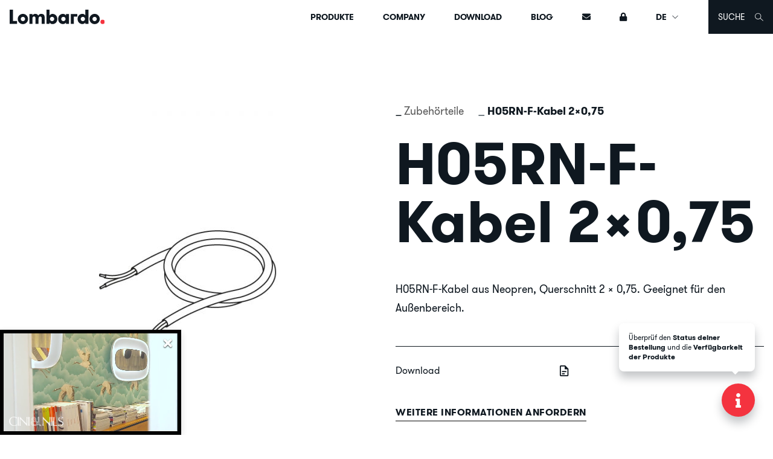

--- FILE ---
content_type: text/html; charset=UTF-8
request_url: https://www.lombardo.it/de/zubehoerteile/h05rn-f-kabel-2x0-75
body_size: 12541
content:
<!doctype html>
<html lang="de">
<head>
    <meta charset="utf-8">
    <meta name="viewport" content="width=device-width, initial-scale=1, shrink-to-fit=no">
    <meta name="author" content="GFstudio" />
    <meta name="google-site-verification" content="0zp_DfVwYQjTwwSb5F3GkxqlRaO24iAml91IgD4e5vE" />
    <meta name="theme-color" content="#0F1820">
    <meta name="csrf-token" content="KsD1WFhPlVHYN52MhCEW0kL1VsZTcCtNWAWnEX1M">

    
    <title>H05RN-F-Kabel  2x0,75 | Lombardo S.r.l.</title>
<meta name="description" content="H05RN-F-Kabel aus Neopren, Querschnitt 2 x 0,75. Geeignet für den Außenbereich.">
<link rel="canonical" href="https://www.lombardo.it/de/zubehoerteile/h05rn-f-kabel-2x0-75"/>
<link rel="alternate" hreflang="de" href="https://www.lombardo.it/de/zubehoerteile/h05rn-f-kabel-2x0-75"/>
<link rel="alternate" hreflang="en" href="https://www.lombardo.it/en/accessories/cable-type-h05rn-f-2x0-75"/>
<link rel="alternate" hreflang="es" href="https://www.lombardo.it/es/accesorios/cable-h05rn-f-2x0-75"/>
<link rel="alternate" hreflang="fr" href="https://www.lombardo.it/fr/accessoires/cable-h05rn-f-2x0-75"/>
<link rel="alternate" hreflang="it" href="https://www.lombardo.it/it/accessori/cavo-h05rn-f-2x0-75"/>
<meta property="og:title" content="H05RN-F-Kabel  2x0,75" />
<meta property="og:description" content="H05RN-F-Kabel aus Neopren, Querschnitt 2 x 0,75. Geeignet für den Außenbereich." />
<meta property="og:url" content="https://www.lombardo.it/de/zubehoerteile/h05rn-f-kabel-2x0-75" />
<meta property="og:image" content="https://www.lombardo.it/media/images/cache/accessory/Cavo_H05RN-F_ACC_01_jpg_1200_630_contain_85.jpg" />
<meta property="og:image:width" content="1200" />
<meta property="og:image:height" content="630" />

<meta name="twitter:title" content="H05RN-F-Kabel  2x0,75" />
<meta name="twitter:description" content="H05RN-F-Kabel aus Neopren, Querschnitt 2 x 0,75. Geeignet für den Außenbereich." />
<meta name="twitter:image" content="https://www.lombardo.it/media/images/cache/accessory/Cavo_H05RN-F_ACC_01_jpg_1200_630_contain_85.jpg" />
<script type="application/ld+json">{"@context":"https:\/\/schema.org","@type":"WebPage","name":"H05RN-F-Kabel  2x0,75","description":"H05RN-F-Kabel aus Neopren, Querschnitt 2 x 0,75. Geeignet f\u00fcr den Au\u00dfenbereich."}</script>

    <link href="https://www.lombardo.it/website/images/icon.png" type="image/PNG" rel="icon">
    <link href="https://www.lombardo.it/website/css/vendor.css?id=70cddec7929f992ca0ef" rel="stylesheet">
    <link href="https://www.lombardo.it/website/css/app.css?id=5fbf0832d4d195cbd1ed" rel="stylesheet">

    <link rel="apple-touch-icon-precomposed" sizes="144x144" href="https://www.lombardo.it/website/images/icon.png">
<link rel="apple-touch-icon-precomposed" sizes="72x72" href="https://www.lombardo.it/website/images/icon.png">
<link rel="apple-touch-icon-precomposed" href="https://www.lombardo.it/website/images/icon.png">
<link rel="shortcut icon" sizes="196x196" href="https://www.lombardo.it/website/images/icon.png">
<link rel="shortcut icon" href="https://www.lombardo.it/website/images/icon.png">

    
    <script type="text/javascript">
var _iub = _iub || [];
_iub.csConfiguration = {
	"askConsentAtCookiePolicyUpdate":true,
	"ccpaAppliesToEntireUSA":true,
	"consentOnContinuedBrowsing":false,
	"countryDetection":true,
	"enableCcpa":true,
	"invalidateConsentWithoutLog":true,
	"perPurposeConsent":true,
	"siteId":"1239932",
	"cookiePolicyId":"47337741",
	"lang":"de",
	"banner":{
		"acceptButtonCaptionColor":"white",
		"acceptButtonColor":"#0F1820",
		"acceptButtonDisplay":true,
		"backgroundColor":"white",
		"closeButtonRejects":true,
		"customizeButtonCaptionColor":"#4D4D4D",
		"customizeButtonColor":"#DADADA",
		"customizeButtonDisplay":true,
		"explicitWithdrawal":true,
		"listPurposes":true,
		"position":"float-bottom-center",
		"rejectButtonCaptionColor":"white",
		"rejectButtonColor":"#0F1820",
		"rejectButtonDisplay":true,
		"textColor":"black"
	}
};
</script>
<script type="text/javascript" src="//cdn.iubenda.com/cs/ccpa/stub.js"></script>
<script type="text/javascript" src="//cdn.iubenda.com/cs/iubenda_cs.js" charset="UTF-8" async></script>

    
    <!-- Hotjar Tracking Code for https://www.lombardo.it -->
<script type="text/plain" class="_iub_cs_activate" data-iub-purposes="4">
    (function(h,o,t,j,a,r){
        h.hj=h.hj||function(){(h.hj.q=h.hj.q||[]).push(arguments)};
        h._hjSettings={hjid:1021561,hjsv:6};
        a=o.getElementsByTagName('head')[0];
        r=o.createElement('script');r.async=1;
        r.src=t+h._hjSettings.hjid+j+h._hjSettings.hjsv;
        a.appendChild(r);
    })(window,document,'https://static.hotjar.com/c/hotjar-','.js?sv=');
</script>

    
            <script>
    window.dataLayer = window.dataLayer || [];
</script>
<!-- Google Tag Manager -->
<script>(function(w,d,s,l,i){w[l]=w[l]||[];w[l].push({'gtm.start':
new Date().getTime(),event:'gtm.js'});var f=d.getElementsByTagName(s)[0],
j=d.createElement(s),dl=l!='dataLayer'?'&l='+l:'';j.async=true;j.src=
'https://www.googletagmanager.com/gtm.js?id='+i+dl;f.parentNode.insertBefore(j,f);
})(window,document,'script','dataLayer','GTM-NFHT56GL');</script>
<!-- End Google Tag Manager -->

<script>
    /**
     * This method is used to fire custom event for Google Tag Manager data layer.
     *
     * @param  {string} event
     * @param  {object} payload
     */
    function fireCustomGtmEvent(event, payload)
    {
        dataLayer.push({
            'event': event,
            'language': 'de',
            ...payload
        });
    };
</script>
    
    
    </head>
<body>
    
            <!-- Google Tag Manager (noscript) -->
<noscript>
    <iframe src="https://www.googletagmanager.com/ns.html?id=GTM-NFHT56GL" height="0" width="0"
        style="display:none;visibility:hidden"></iframe>
</noscript>
<!-- End Google Tag Manager (noscript) -->
    
    
    <nav id="navbar" class="navbar navbar-expand-lg fixed-top">
	<div class="navbar-wrapper">
		<div class="navbar-header">
			<button class="navbar-toggler collapsed" type="button" data-toggle="collapse" data-target="#navbar-collapse" aria-controls="navbar-collapse" aria-expanded="false" aria-label="Toggle navigation">
				<span class="icon-bar top-bar"></span>
				<span class="icon-bar middle-bar"></span>
				<span class="icon-bar bottom-bar"></span>
			</button>

			<a class="navbar-logo" href="https://www.lombardo.it/de">
				<img src="https://www.lombardo.it/website/images/logo.svg?v=202207" alt="Lombardo S.r.l.">
			</a>

			
							<div class="navbar-search-toggler-mobile navbar-search-wrapper">
					<a class="navbar-toggle-search" href="#">
						<i class="icon icon-search"></i>
					</a>
				</div>
					</div>

		<div class="navbar-content">
			<div id="navbar-collapse" class="collapse navbar-collapse">
				<div class="navbar-menu">
					<ul class="navbar-nav">
						<li class="nav-item product-nav dropdown">
    <a class="nav-link " href="#" data-toggle="dropdown" aria-haspopup="true" aria-expanded="false">
        Produkte
    </a>
    <div class="dropdown-menu product-nav-dropdown">
        <div class="product-nav-lists">
            <div class="product-nav-content">
                <ul class="product-nav-list">
                    <li><a href="https://www.lombardo.it/de/produkte">Alle Produkte</a></li>
                    <li><a href="https://www.lombardo.it/de/produkte/type/new">New</a></li>
                    <li><a href="https://www.lombardo.it/de/produktfamilien">Produktfamilien</a></li>
                </ul>

                <ul class="product-nav-list">
                                            <li><a href="https://www.lombardo.it/de/produktfamilien/filter/decke">Decke</a></li>
                                            <li><a href="https://www.lombardo.it/de/produktfamilien/filter/wand">Wand</a></li>
                                            <li><a href="https://www.lombardo.it/de/produktfamilien/filter/boden">Boden</a></li>
                                            <li><a href="https://www.lombardo.it/de/produktfamilien/filter/hohe-leistung">Hohe Leistung</a></li>
                                    </ul>
            </div>

            <div class="product-nav-lomby">
                <ul class="product-nav-list">
                    <li>
                        <a href="https://www.lombardo.it/de/zubehoerteile">Zubehörteile</a>
                    </li>
                    <li class="list-highlight">
                        <a href="https://www.lombardo.it/de/beleuchtungssimulationen">Beleuchtungssimulationen</a>
                    </li>
                </ul>
            </div>
        </div>
    </div>
</li>
<li class="nav-item company">
	<a class="nav-link " href="https://www.lombardo.it/de/company" title="Company">
		Company
	</a>
</li>
<li class="nav-item download">
	<a class="nav-link " href="https://www.lombardo.it/de/download" title="Download">
		Download
	</a>
</li>
<li class="nav-item blog">
	<a class="nav-link " href="https://www.lombardo.it/de/blog" title="Blog">
		Blog
	</a>
</li>
<li class="nav-item inline-nav dropdown">
	<a class="nav-link " href="#" data-toggle="dropdown" aria-haspopup="true" aria-expanded="false" title="Kontakte">
		<span class="d-none d-lg-block"><i class="fas fa-envelope "></i></span>
		<span class="d-lg-none">Kontakte</span>
	</a>
	<div class="dropdown-menu inline-nav-dropdown">
		
					
			<a class="inline-nav-item" href="https://www.lombardo.it/de/kontakte/kontaktieren-sie-uns" title="kontaktieren Sie uns">kontaktieren Sie uns</a>
					
			<a class="inline-nav-item" href="https://www.lombardo.it/de/kontakte/vertriebsnetz-italien" title="Vertriebsnetz Italien">Vertriebsnetz Italien</a>
					
			<a class="inline-nav-item" href="https://www.lombardo.it/de/careers" title="Careers">Careers</a>
			</div>
</li>


						<li class="nav-item inline-nav dropdown d-lg-none">
							<a class="nav-link" href="https://www.lombardo.it/de/users/login">
		<span class="d-none d-lg-block"><i class="fas fa-lock "></i></span>
		<span class="d-lg-none">Reserved area</span>
	</a>

						</li>

						<li class="nav-item inline-nav dropdown d-lg-none">
							<a class="nav-link dropdown-toggle" href="#" role="button" data-toggle="dropdown">
	DE
	<i class="icon icon-caret-down ml-1"></i>
</a>

<div class="dropdown-menu dropdown-menu-right">
													<a class="dropdown-item" href="https://www.lombardo.it/en/accessories/cable-type-h05rn-f-2x0-75">
					English
				</a>
															<a class="dropdown-item" href="https://www.lombardo.it/es/accesorios/cable-h05rn-f-2x0-75">
					Español
				</a>
															<a class="dropdown-item" href="https://www.lombardo.it/fr/accessoires/cable-h05rn-f-2x0-75">
					Français
				</a>
															<a class="dropdown-item" href="https://www.lombardo.it/it/accessori/cavo-h05rn-f-2x0-75">
					Italiano
				</a>
						</div>

						</li>
					</ul>
				</div>
			</div>

			<div class="d-none d-lg-block">
				<ul class="navbar-nav navbar-right">
					<li class="nav-item dropdown">
						<a class="nav-link" href="https://www.lombardo.it/de/users/login">
		<span class="d-none d-lg-block"><i class="fas fa-lock "></i></span>
		<span class="d-lg-none">Reserved area</span>
	</a>

					</li>
					<li class="nav-item dropdown navbar-language-desktop">
						<a class="nav-link dropdown-toggle" href="#" role="button" data-toggle="dropdown">
	DE
	<i class="icon icon-caret-down ml-1"></i>
</a>

<div class="dropdown-menu dropdown-menu-right">
													<a class="dropdown-item" href="https://www.lombardo.it/en/accessories/cable-type-h05rn-f-2x0-75">
					English
				</a>
															<a class="dropdown-item" href="https://www.lombardo.it/es/accesorios/cable-h05rn-f-2x0-75">
					Español
				</a>
															<a class="dropdown-item" href="https://www.lombardo.it/fr/accessoires/cable-h05rn-f-2x0-75">
					Français
				</a>
															<a class="dropdown-item" href="https://www.lombardo.it/it/accessori/cavo-h05rn-f-2x0-75">
					Italiano
				</a>
						</div>

					</li>
											<li class="nav-item navbar-search-wrapper">
							<a class="nav-link navbar-toggle-search" href="#">
								<span class="navbar-toggle-search-text">
									Suche
								</span>
								<i class="icon icon-search ml-3"></i>
							</a>
						</li>
									</ul>
			</div>
		</div>
	</div>

	
	<div class="navbar-search">
    
    <search-input
        page-path="/de/zubehoerteile/h05rn-f-kabel-2x0-75"
        analytics-code="UA-23475645-32"
    ></search-input>

    
    <search-filters :filters="filters"></search-filters>
</div>
</nav>

    
    
    <div class="navbar-spacer"></div>

    
    <section class="section">
        <div class="container-xl">
            <div class="row">
                <div class="col-12 col-lg-6 my-3">
                                            <figure class="product-image">
                            <a href="https://www.lombardo.it/media/images/accessory/Cavo_H05RN-F_ACC_01.jpg?v=240509083902" class="product-image-item lightbox" data-caption="H05RN-F-Kabel  2x0,75">
                                <img src="/media/images/cache/accessory/Cavo_H05RN-F_ACC_01_jpg_600_600_contain_80.jpg?v=240509083902" alt="H05RN-F-Kabel  2x0,75" class="img-fluid">
                            </a>

                                                    </figure>
                                    </div>
                <div class="col-12 col-lg-6 col-xl-5 my-3">
                    <div class="product-details">
                        <nav aria-label="breadcrumb">
                            <ol class="breadcrumb">
                                <li class="breadcrumb-item"><a href="https://www.lombardo.it/de/zubehoerteile">Zubehörteile</a></li>

                                
                                <li class="breadcrumb-item active" aria-current="page">H05RN-F-Kabel  2x0,75</li>
                            </ol>
                        </nav>

                        <h1 class="product-details-title">H05RN-F-Kabel  2x0,75</h1>

                        
                                                    <div class="product-details-description">
                                                                    H05RN-F-Kabel aus Neopren, Querschnitt 2 x 0,75. Geeignet für den Außenbereich.
                                                            </div>
                        
                        <div class="product-details-list">
                            
                            
                            
                            <div class="product-details-list-item">
                                <div class="row no-gutters align-items-center">
                                    <div class="col-12 col-lg-5">
                                        Download
                                    </div>

                                    <div class="col-12 col-lg-7">
                                        <a href="https://www.lombardo.it/de/zubehoerteile/h05rn-f-kabel-2x0-75/download/drawings" class="item-download" data-toggle="tooltip" data-placement="bottom" title="Zeichnungen, Fotos, Beschreibungen">
                                            <i class="icon icon-page"></i>
                                        </a>
                                    </div>
                                </div>
                            </div>
                        </div>

                        <a href="https://www.lombardo.it/de/kontakte/kontaktieren-sie-uns?accessory=230" class="product-details-button">
                            Weitere informationen anfordern
                        </a>
                    </div>
                </div>
            </div>
        </div>
    </section>

    
    
    
    <section class="product-sheet">
                    <div class="container">
                <div class="row no-gutters align-items-center">
                    <div class="col-12 col-lg-6">
                        <a class="product-sheet-image" href="https://www.lombardo.it/media/images/accessory/Cavo_H05RN-F_ACC_d_01.jpg?v=240509083902" data-fancybox="dimensional">
                            <img src="/media/images/cache/accessory/Cavo_H05RN-F_ACC_d_01_jpg_350_350_contain_80.jpg?v=240509083902" alt="H05RN-F-Kabel  2x0,75" class="img-fluid">
                        </a>
                    </div>
                    <div class="col-12 col-lg-6">
                        <div class="product-sheet-content">
                            <div class="product-sheet-product">H05RN-F-Kabel  2x0,75</div>
                            
                        </div>
                    </div>
                </div>
            </div>
        
        <div class="product-table accessories-table small-table pt-4">
                    <table class="table mt-2">
                <thead>
    <tr>
                    <th style="min-width: 150px;"></th>
        
        
        
                    <th style="width: 0;">Color</th>
        
        <th style="width: 150px;">Code</th>
        <th style="width: 0;">
            Download
        </th>
    </tr>
</thead>

                <tbody>
            
        <tr>
                                                                        <td class="lamp-name">
                                                        5m
                        </td>
                                                
            
            
                            <td class="lamp-color">
                    -
                </td>
            
            <td class="lamp-code">
                <div class="">
                    LB1070004
                </div>
            </td>

            <td class="lamp-download">
                <div class="lamp-code-item-download">
    <div class="dropdown">
        <button type="button" class="btn btn-circle-outline-transparent dropdown-toggle" data-toggle="dropdown" data-boundary="viewport"
            data-toggle-second="tooltip" data-placement="bottom" title="Download">
            <i class="fas fa-arrow-down"></i>
        </button>
        <div class="dropdown-menu">
                            <a class="dropdown-item" href="https://www.lombardo.it/de/zubehoerteile/h05rn-f-kabel-2x0-75/pdf/data-sheet/LB1070004" target="_blank">
                    Technische Datenblätten
                </a>
            
            
            
            
                    </div>
    </div>
</div>
            </td>
        </tr>
            
        <tr>
                                                                        <td class="lamp-name">
                                                        10m
                        </td>
                                                
            
            
                            <td class="lamp-color">
                    -
                </td>
            
            <td class="lamp-code">
                <div class="">
                    LB1070005
                </div>
            </td>

            <td class="lamp-download">
                <div class="lamp-code-item-download">
    <div class="dropdown">
        <button type="button" class="btn btn-circle-outline-transparent dropdown-toggle" data-toggle="dropdown" data-boundary="viewport"
            data-toggle-second="tooltip" data-placement="bottom" title="Download">
            <i class="fas fa-arrow-down"></i>
        </button>
        <div class="dropdown-menu">
                            <a class="dropdown-item" href="https://www.lombardo.it/de/zubehoerteile/h05rn-f-kabel-2x0-75/pdf/data-sheet/LB1070005" target="_blank">
                    Technische Datenblätten
                </a>
            
            
            
            
                    </div>
    </div>
</div>
            </td>
        </tr>
            
        <tr>
                                                                        <td class="lamp-name">
                                                        15m
                        </td>
                                                
            
            
                            <td class="lamp-color">
                    -
                </td>
            
            <td class="lamp-code">
                <div class="">
                    LB1070006
                </div>
            </td>

            <td class="lamp-download">
                <div class="lamp-code-item-download">
    <div class="dropdown">
        <button type="button" class="btn btn-circle-outline-transparent dropdown-toggle" data-toggle="dropdown" data-boundary="viewport"
            data-toggle-second="tooltip" data-placement="bottom" title="Download">
            <i class="fas fa-arrow-down"></i>
        </button>
        <div class="dropdown-menu">
                            <a class="dropdown-item" href="https://www.lombardo.it/de/zubehoerteile/h05rn-f-kabel-2x0-75/pdf/data-sheet/LB1070006" target="_blank">
                    Technische Datenblätten
                </a>
            
            
            
            
                    </div>
    </div>
</div>
            </td>
        </tr>
            
        <tr>
                                                                        <td class="lamp-name">
                                                        20m
                        </td>
                                                
            
            
                            <td class="lamp-color">
                    -
                </td>
            
            <td class="lamp-code">
                <div class="">
                    LB1070007
                </div>
            </td>

            <td class="lamp-download">
                <div class="lamp-code-item-download">
    <div class="dropdown">
        <button type="button" class="btn btn-circle-outline-transparent dropdown-toggle" data-toggle="dropdown" data-boundary="viewport"
            data-toggle-second="tooltip" data-placement="bottom" title="Download">
            <i class="fas fa-arrow-down"></i>
        </button>
        <div class="dropdown-menu">
                            <a class="dropdown-item" href="https://www.lombardo.it/de/zubehoerteile/h05rn-f-kabel-2x0-75/pdf/data-sheet/LB1070007" target="_blank">
                    Technische Datenblätten
                </a>
            
            
            
            
                    </div>
    </div>
</div>
            </td>
        </tr>
    </tbody>
            </table>
            </div>
    </section>

    
            <section class="section section-lg product-related">
            <ul class="nav" role="tablist">
                
                                    <li class="nav-item">
                        <a class="nav-link  active " data-toggle="tab" href="#products-tab" role="tab" aria-controls="products-tab" aria-selected="false">
                            zugehörige Produkte
                        </a>
                    </li>
                            </ul>

            <div class="tab-content">
                
                                    <div class="tab-pane fade  show active " id="products-tab" role="tabpanel" aria-labelledby="products-tab">
                        <div class="container-xl">
                            <div class="owl-carousel">
                                                                    <a href="https://www.lombardo.it/de/produkte/cnc-49-q4l" class="product-related-item">
                                                                                    <img src="/media/images/cache/product/CNC_49_Q4L_01_png_300_300_cover_80.png" alt="CNC 49 Q4L" class="img-fluid mx-auto">
                                        
                                        <span class="item-title">CNC 49 Q4L</span>
                                    </a>
                                                                    <a href="https://www.lombardo.it/de/produkte/cnc-49-q2l" class="product-related-item">
                                                                                    <img src="/media/images/cache/product/CNC_49_Q2L_01_png_300_300_cover_80.png?v=230828060600" alt="CNC 49 Q2L" class="img-fluid mx-auto">
                                        
                                        <span class="item-title">CNC 49 Q2L</span>
                                    </a>
                                                                    <a href="https://www.lombardo.it/de/produkte/cnc-49-c180" class="product-related-item">
                                                                                    <img src="/media/images/cache/product/CNC_49_C180_01_png_300_300_cover_80.png" alt="CNC 49 C180" class="img-fluid mx-auto">
                                        
                                        <span class="item-title">CNC 49 C180</span>
                                    </a>
                                                                    <a href="https://www.lombardo.it/de/produkte/cnc-49-c4l" class="product-related-item">
                                                                                    <img src="/media/images/cache/product/CNC_49_C4L_01_png_300_300_cover_80.png" alt="CNC 49 C4L" class="img-fluid mx-auto">
                                        
                                        <span class="item-title">CNC 49 C4L</span>
                                    </a>
                                                                    <a href="https://www.lombardo.it/de/produkte/cnc-49-ql" class="product-related-item">
                                                                                    <img src="/media/images/cache/product/CNC_49_QL_01_png_300_300_cover_80.png?v=230828060603" alt="CNC 49 QL" class="img-fluid mx-auto">
                                        
                                        <span class="item-title">CNC 49 QL</span>
                                    </a>
                                                                    <a href="https://www.lombardo.it/de/produkte/cnc-49-c2l" class="product-related-item">
                                                                                    <img src="/media/images/cache/product/CNC_49_C2L_01_png_300_300_cover_80.png?v=230828050539" alt="CNC 49 C2L" class="img-fluid mx-auto">
                                        
                                        <span class="item-title">CNC 49 C2L</span>
                                    </a>
                                                                    <a href="https://www.lombardo.it/de/produkte/cnc-49-cl" class="product-related-item">
                                                                                    <img src="/media/images/cache/product/CNC_49_CL_01_png_300_300_cover_80.png?v=230828050458" alt="CNC 49 CL" class="img-fluid mx-auto">
                                        
                                        <span class="item-title">CNC 49 CL</span>
                                    </a>
                                                                    <a href="https://www.lombardo.it/de/produkte/cnc-99-c2l" class="product-related-item">
                                                                                    <img src="/media/images/cache/product/CNC_99_C_2L_01_png_300_300_cover_80.png" alt="CNC 99 C2L" class="img-fluid mx-auto">
                                        
                                        <span class="item-title">CNC 99 C2L</span>
                                    </a>
                                                                    <a href="https://www.lombardo.it/de/produkte/cnc-oval" class="product-related-item">
                                                                                    <img src="/media/images/cache/product/CNC_Oval_01_png_300_300_cover_80.png?v=241202115512" alt="CNC Oval" class="img-fluid mx-auto">
                                        
                                        <span class="item-title">CNC Oval</span>
                                    </a>
                                                                    <a href="https://www.lombardo.it/de/produkte/cnc-99-c4l" class="product-related-item">
                                                                                    <img src="/media/images/cache/product/CNC_99_C_4L_01_png_300_300_cover_80.png" alt="CNC 99 C4L" class="img-fluid mx-auto">
                                        
                                        <span class="item-title">CNC 99 C4L</span>
                                    </a>
                                                                    <a href="https://www.lombardo.it/de/produkte/cnc-99-c180" class="product-related-item">
                                                                                    <img src="/media/images/cache/product/CNC_99_C180_01_png_300_300_cover_80.png" alt="CNC 99 C180" class="img-fluid mx-auto">
                                        
                                        <span class="item-title">CNC 99 C180</span>
                                    </a>
                                                                    <a href="https://www.lombardo.it/de/produkte/cnc-99-c-up" class="product-related-item">
                                                                                    <img src="/media/images/cache/product/CNC_99_C_UP_01_png_300_300_cover_80.png" alt="CNC 99 C Up" class="img-fluid mx-auto">
                                        
                                        <span class="item-title">CNC 99 C Up</span>
                                    </a>
                                                                    <a href="https://www.lombardo.it/de/produkte/cnc-150" class="product-related-item">
                                                                                    <img src="/media/images/cache/product/CNC_150_01_png_300_300_cover_80.png?v=210217110607" alt="CNC 150" class="img-fluid mx-auto">
                                        
                                        <span class="item-title">CNC 150</span>
                                    </a>
                                                                    <a href="https://www.lombardo.it/de/produkte/cnc-99-ql" class="product-related-item">
                                                                                    <img src="/media/images/cache/product/CNC_99_QL_01_png_300_300_cover_80.png" alt="CNC 99 QL" class="img-fluid mx-auto">
                                        
                                        <span class="item-title">CNC 99 QL</span>
                                    </a>
                                                                    <a href="https://www.lombardo.it/de/produkte/cnc-99-q2l" class="product-related-item">
                                                                                    <img src="/media/images/cache/product/CNC_99_Q2L_01_png_300_300_cover_80.png" alt="CNC 99 Q2L" class="img-fluid mx-auto">
                                        
                                        <span class="item-title">CNC 99 Q2L</span>
                                    </a>
                                                                    <a href="https://www.lombardo.it/de/produkte/cnc-99-q4l" class="product-related-item">
                                                                                    <img src="/media/images/cache/product/CNC_99_Q4L_01_png_300_300_cover_80.png" alt="CNC 99 Q4L" class="img-fluid mx-auto">
                                        
                                        <span class="item-title">CNC 99 Q4L</span>
                                    </a>
                                                                    <a href="https://www.lombardo.it/de/produkte/pik-160-h-500" class="product-related-item">
                                                                                    <img src="/media/images/cache/product/pik_160_h500_01_png_300_300_cover_80.png?v=250512122540" alt="Pik 160 H 500" class="img-fluid mx-auto">
                                        
                                        <span class="item-title">Pik 160 H 500</span>
                                    </a>
                                                                    <a href="https://www.lombardo.it/de/produkte/pik-80-h-500" class="product-related-item">
                                                                                    <img src="/media/images/cache/product/pik_80_h500_01_png_300_300_cover_80.png?v=250512122551" alt="Pik 80 H 500" class="img-fluid mx-auto">
                                        
                                        <span class="item-title">Pik 80 H 500</span>
                                    </a>
                                                                    <a href="https://www.lombardo.it/de/produkte/pik-80-h-250" class="product-related-item">
                                                                                    <img src="/media/images/cache/product/pik_80_h250_01_png_300_300_cover_80.png?v=250512122547" alt="Pik 80 H 250" class="img-fluid mx-auto">
                                        
                                        <span class="item-title">Pik 80 H 250</span>
                                    </a>
                                                                    <a href="https://www.lombardo.it/de/produkte/pik-160-h-250" class="product-related-item">
                                                                                    <img src="/media/images/cache/product/pik_160_h250_01_png_300_300_cover_80.png?v=250512122536" alt="Pik 160 H 250" class="img-fluid mx-auto">
                                        
                                        <span class="item-title">Pik 160 H 250</span>
                                    </a>
                                                                    <a href="https://www.lombardo.it/de/produkte/cnc-50-top-2l" class="product-related-item">
                                                                                    <img src="/media/images/cache/product/CNC50_top_2L_01_png_300_300_cover_80.png" alt="CNC 50 Top 2L" class="img-fluid mx-auto">
                                        
                                        <span class="item-title">CNC 50 Top 2L</span>
                                    </a>
                                                                    <a href="https://www.lombardo.it/de/produkte/cnc-oval-garden-100" class="product-related-item">
                                                                                    <img src="/media/images/cache/product/CNC_Oval_garden100_01_png_300_300_cover_80.png" alt="CNC Oval Garden 100" class="img-fluid mx-auto">
                                        
                                        <span class="item-title">CNC Oval Garden 100</span>
                                    </a>
                                                                    <a href="https://www.lombardo.it/de/produkte/cnc-oval-garden-40" class="product-related-item">
                                                                                    <img src="/media/images/cache/product/CNC_Oval_garden40_01_png_300_300_cover_80.png" alt="CNC Oval Garden 40" class="img-fluid mx-auto">
                                        
                                        <span class="item-title">CNC Oval Garden 40</span>
                                    </a>
                                                                    <a href="https://www.lombardo.it/de/produkte/cnc-oval-superficie" class="product-related-item">
                                                                                    <img src="/media/images/cache/product/CNC_Oval_Swing_Sup_01_png_300_300_cover_80.png?v=241202115955" alt="CNC Oval Superficie" class="img-fluid mx-auto">
                                        
                                        <span class="item-title">CNC Oval Superficie</span>
                                    </a>
                                                                    <a href="https://www.lombardo.it/de/produkte/cnc-oval-post-40" class="product-related-item">
                                                                                    <img src="/media/images/cache/product/CNC_Oval_post40_01_png_300_300_cover_80.png" alt="CNC Oval Post 40" class="img-fluid mx-auto">
                                        
                                        <span class="item-title">CNC Oval Post 40</span>
                                    </a>
                                                                    <a href="https://www.lombardo.it/de/produkte/cnc-50-swing" class="product-related-item">
                                                                                    <img src="/media/images/cache/product/CNC50_Swing_01_png_300_300_cover_80.png" alt="CNC 50 Swing" class="img-fluid mx-auto">
                                        
                                        <span class="item-title">CNC 50 Swing</span>
                                    </a>
                                                                    <a href="https://www.lombardo.it/de/produkte/cnc-50-t-up" class="product-related-item">
                                                                                    <img src="/media/images/cache/product/CNC50_T_up_01_png_300_300_cover_80.png" alt="CNC 50 T Up" class="img-fluid mx-auto">
                                        
                                        <span class="item-title">CNC 50 T Up</span>
                                    </a>
                                                                    <a href="https://www.lombardo.it/de/produkte/cnc-oval-post-100" class="product-related-item">
                                                                                    <img src="/media/images/cache/product/CNC_Oval_post100_01_png_300_300_cover_80.png" alt="CNC Oval Post 100" class="img-fluid mx-auto">
                                        
                                        <span class="item-title">CNC Oval Post 100</span>
                                    </a>
                                                                    <a href="https://www.lombardo.it/de/produkte/cnc-50-t" class="product-related-item">
                                                                                    <img src="/media/images/cache/product/CNC50_T_01_png_300_300_cover_80.png" alt="CNC 50 T" class="img-fluid mx-auto">
                                        
                                        <span class="item-title">CNC 50 T</span>
                                    </a>
                                                                    <a href="https://www.lombardo.it/de/produkte/cnc-50-top-l" class="product-related-item">
                                                                                    <img src="/media/images/cache/product/CNC50_top_L_01_png_300_300_cover_80.png" alt="CNC 50 Top L" class="img-fluid mx-auto">
                                        
                                        <span class="item-title">CNC 50 Top L</span>
                                    </a>
                                                                    <a href="https://www.lombardo.it/de/produkte/cnc-50-swing-spot" class="product-related-item">
                                                                                    <img src="/media/images/cache/product/CNC50_Swing_Spot_01_png_300_300_cover_80.png?v=230123113102" alt="CNC 50 Swing Spot" class="img-fluid mx-auto">
                                        
                                        <span class="item-title">CNC 50 Swing Spot</span>
                                    </a>
                                                                    <a href="https://www.lombardo.it/de/produkte/cnc-25-t" class="product-related-item">
                                                                                    <img src="/media/images/cache/product/CNC25_T_01_png_300_300_cover_80.png" alt="CNC 25 T" class="img-fluid mx-auto">
                                        
                                        <span class="item-title">CNC 25 T</span>
                                    </a>
                                                                    <a href="https://www.lombardo.it/de/produkte/cnc-25-q" class="product-related-item">
                                                                                    <img src="/media/images/cache/product/CNC25_Q_01_png_300_300_cover_80.png" alt="CNC 25 Q" class="img-fluid mx-auto">
                                        
                                        <span class="item-title">CNC 25 Q</span>
                                    </a>
                                                                    <a href="https://www.lombardo.it/de/produkte/cnc-120-t" class="product-related-item">
                                                                                    <img src="/media/images/cache/product/CNC120T_01_png_300_300_cover_80.png?v=210217110823" alt="CNC 120 T" class="img-fluid mx-auto">
                                        
                                        <span class="item-title">CNC 120 T</span>
                                    </a>
                                                                    <a href="https://www.lombardo.it/de/produkte/ago-top" class="product-related-item">
                                                                                    <img src="/media/images/cache/product/ago_top_01_png_300_300_cover_80.png" alt="Ago Top" class="img-fluid mx-auto">
                                        
                                        <span class="item-title">Ago Top</span>
                                    </a>
                                                                    <a href="https://www.lombardo.it/de/produkte/ago-top-asimmetrico" class="product-related-item">
                                                                                    <img src="/media/images/cache/product/ago_top_asimm_01_png_300_300_cover_80.png" alt="Ago Top Asimmetrico" class="img-fluid mx-auto">
                                        
                                        <span class="item-title">Ago Top Asimmetrico</span>
                                    </a>
                                                                    <a href="https://www.lombardo.it/de/produkte/cnc-99-cl" class="product-related-item">
                                                                                    <img src="/media/images/cache/product/CNC_99_CL_01_png_300_300_cover_80.png" alt="CNC 99 CL" class="img-fluid mx-auto">
                                        
                                        <span class="item-title">CNC 99 CL</span>
                                    </a>
                                                                    <a href="https://www.lombardo.it/de/produkte/cnc-50-2-0-t-trimless" class="product-related-item">
                                                                                    <img src="/media/images/cache/product/CNC_50T_20_trimless_01_png_300_300_cover_80.png" alt="CNC 50 2.0 T Trimless" class="img-fluid mx-auto">
                                        
                                        <span class="item-title">CNC 50 2.0 T Trimless</span>
                                    </a>
                                                                    <a href="https://www.lombardo.it/de/produkte/cnc-35-2-0-trimless-q" class="product-related-item">
                                                                                    <img src="/media/images/cache/product/CNC_35Q_20_trimless_01_png_300_300_cover_80.png" alt="CNC 35 2.0 Trimless Q" class="img-fluid mx-auto">
                                        
                                        <span class="item-title">CNC 35 2.0 Trimless Q</span>
                                    </a>
                                                                    <a href="https://www.lombardo.it/de/produkte/cnc-35-q" class="product-related-item">
                                                                                    <img src="/media/images/cache/product/CNC35_Q_01_png_300_300_cover_80.png" alt="CNC 35 Q" class="img-fluid mx-auto">
                                        
                                        <span class="item-title">CNC 35 Q</span>
                                    </a>
                                                                    <a href="https://www.lombardo.it/de/produkte/cnc-35-2-0-trimless-q-asimmetrico" class="product-related-item">
                                                                                    <img src="/media/images/cache/product/CNC_35Q_Asimm_20_trimless_01_png_300_300_cover_80.png" alt="CNC 35 2.0 Trimless Q Asimmetrico" class="img-fluid mx-auto">
                                        
                                        <span class="item-title">CNC 35 2.0 Trimless Q Asimmetrico</span>
                                    </a>
                                                                    <a href="https://www.lombardo.it/de/produkte/cnc-35-2-0-trimless-t-asimmetrico" class="product-related-item">
                                                                                    <img src="/media/images/cache/product/CNC_35T_Asimm_20_trimless_01_png_300_300_cover_80.png" alt="CNC 35 2.0 Trimless T Asimmetrico" class="img-fluid mx-auto">
                                        
                                        <span class="item-title">CNC 35 2.0 Trimless T Asimmetrico</span>
                                    </a>
                                                                    <a href="https://www.lombardo.it/de/produkte/cnc-35-2-0-trimless-t" class="product-related-item">
                                                                                    <img src="/media/images/cache/product/CNC_35T_20_trimless_01_png_300_300_cover_80.png" alt="CNC 35 2.0 Trimless T" class="img-fluid mx-auto">
                                        
                                        <span class="item-title">CNC 35 2.0 Trimless T</span>
                                    </a>
                                                                    <a href="https://www.lombardo.it/de/produkte/cnc-35-2-0-swing" class="product-related-item">
                                                                                    <img src="/media/images/cache/product/CNC_35Swing_20_01_png_300_300_cover_80.png?v=240417050417" alt="CNC 35 2.0 Swing" class="img-fluid mx-auto">
                                        
                                        <span class="item-title">CNC 35 2.0 Swing</span>
                                    </a>
                                                                    <a href="https://www.lombardo.it/de/produkte/cnc-35-2-0-swing-post-40" class="product-related-item">
                                                                                    <img src="/media/images/cache/product/CNC_35Swing_post40_20_01_png_300_300_cover_80.png?v=240417050415" alt="CNC 35 2.0 Swing Post 40" class="img-fluid mx-auto">
                                        
                                        <span class="item-title">CNC 35 2.0 Swing Post 40</span>
                                    </a>
                                                                    <a href="https://www.lombardo.it/de/produkte/cnc-35-2-0-swing-post-100" class="product-related-item">
                                                                                    <img src="/media/images/cache/product/CNC_35Swing_post100_20_01_png_300_300_cover_80.png?v=240417050414" alt="CNC 35 2.0 Swing Post 100" class="img-fluid mx-auto">
                                        
                                        <span class="item-title">CNC 35 2.0 Swing Post 100</span>
                                    </a>
                                                                    <a href="https://www.lombardo.it/de/produkte/cnc-35-2-0-swing-garden-40" class="product-related-item">
                                                                                    <img src="/media/images/cache/product/CNC_35Swing_garden40_20_01_png_300_300_cover_80.png?v=240417050416" alt="CNC 35 2.0 Swing Garden 40" class="img-fluid mx-auto">
                                        
                                        <span class="item-title">CNC 35 2.0 Swing Garden 40</span>
                                    </a>
                                                                    <a href="https://www.lombardo.it/de/produkte/cnc-35-2-0-swing-garden-100" class="product-related-item">
                                                                                    <img src="/media/images/cache/product/CNC_35Swing_garden100_20_01_png_300_300_cover_80.png?v=240417050415" alt="CNC 35 2.0 Swing Garden 100" class="img-fluid mx-auto">
                                        
                                        <span class="item-title">CNC 35 2.0 Swing Garden 100</span>
                                    </a>
                                                                    <a href="https://www.lombardo.it/de/produkte/cnc-50-2-0-trimless-q" class="product-related-item">
                                                                                    <img src="/media/images/cache/product/CNC_50Q_20_trimless_01_png_300_300_cover_80.png" alt="CNC 50 2.0 Trimless Q" class="img-fluid mx-auto">
                                        
                                        <span class="item-title">CNC 50 2.0 Trimless Q</span>
                                    </a>
                                                                    <a href="https://www.lombardo.it/de/produkte/cnc-35-top-s" class="product-related-item">
                                                                                    <img src="/media/images/cache/product/CNC35_TopS_01_png_300_300_cover_80.png" alt="CNC 35 Top S" class="img-fluid mx-auto">
                                        
                                        <span class="item-title">CNC 35 Top S</span>
                                    </a>
                                                                    <a href="https://www.lombardo.it/de/produkte/cnc-35-top-l" class="product-related-item">
                                                                                    <img src="/media/images/cache/product/CNC35_TopL_01_png_300_300_cover_80.png" alt="CNC 35 Top L" class="img-fluid mx-auto">
                                        
                                        <span class="item-title">CNC 35 Top L</span>
                                    </a>
                                                                    <a href="https://www.lombardo.it/de/produkte/cnc-35-mask" class="product-related-item">
                                                                                    <img src="/media/images/cache/product/CNC35_Mask_01_png_300_300_cover_80.png" alt="CNC 35 Mask" class="img-fluid mx-auto">
                                        
                                        <span class="item-title">CNC 35 Mask</span>
                                    </a>
                                                                    <a href="https://www.lombardo.it/de/produkte/cnc-35-swing" class="product-related-item">
                                                                                    <img src="/media/images/cache/product/CNC35_Swing_01_png_300_300_cover_80.png" alt="CNC 35 Swing" class="img-fluid mx-auto">
                                        
                                        <span class="item-title">CNC 35 Swing</span>
                                    </a>
                                                                    <a href="https://www.lombardo.it/de/produkte/cnc-35-t-up" class="product-related-item">
                                                                                    <img src="/media/images/cache/product/CNC35_T_up_01_png_300_300_cover_80.png" alt="CNC 35 T Up" class="img-fluid mx-auto">
                                        
                                        <span class="item-title">CNC 35 T Up</span>
                                    </a>
                                                                    <a href="https://www.lombardo.it/de/produkte/cnc-35-q-up" class="product-related-item">
                                                                                    <img src="/media/images/cache/product/CNC35_Q_up_01_png_300_300_cover_80.png" alt="CNC 35 Q Up" class="img-fluid mx-auto">
                                        
                                        <span class="item-title">CNC 35 Q Up</span>
                                    </a>
                                                                    <a href="https://www.lombardo.it/de/produkte/cnc-35-t" class="product-related-item">
                                                                                    <img src="/media/images/cache/product/CNC35_T_01_png_300_300_cover_80.png" alt="CNC 35 T" class="img-fluid mx-auto">
                                        
                                        <span class="item-title">CNC 35 T</span>
                                    </a>
                                                                    <a href="https://www.lombardo.it/de/produkte/cnc-50-2-0-trimless-q-asimmetrico" class="product-related-item">
                                                                                    <img src="/media/images/cache/product/CNC_50Q_Asimm_20_trimless_01_png_300_300_cover_80.png" alt="CNC 50 2.0 Trimless Q Asimmetrico" class="img-fluid mx-auto">
                                        
                                        <span class="item-title">CNC 50 2.0 Trimless Q Asimmetrico</span>
                                    </a>
                                                                    <a href="https://www.lombardo.it/de/produkte/cnc-50-2-0-trimless-t-asimmetrico" class="product-related-item">
                                                                                    <img src="/media/images/cache/product/CNC_50T_Asimm_20_trimless_01_png_300_300_cover_80.png" alt="CNC 50 2.0  Trimless T Asimmetrico" class="img-fluid mx-auto">
                                        
                                        <span class="item-title">CNC 50 2.0  Trimless T Asimmetrico</span>
                                    </a>
                                                                    <a href="https://www.lombardo.it/de/produkte/cnc-50-2-0-t-full-resin" class="product-related-item">
                                                                                    <img src="/media/images/cache/product/CNC_50T_fullresin_20_01_png_300_300_cover_80.png?v=250925053727" alt="CNC 50 2.0 T Full Resin" class="img-fluid mx-auto">
                                        
                                        <span class="item-title">CNC 50 2.0 T Full Resin</span>
                                    </a>
                                                                    <a href="https://www.lombardo.it/de/produkte/cnc-35-2-0-q-full-resin" class="product-related-item">
                                                                                    <img src="/media/images/cache/product/CNC_35Q_fullresin_20_01_png_300_300_cover_80.png?v=240417050410" alt="CNC 35 2.0 Q Full Resin" class="img-fluid mx-auto">
                                        
                                        <span class="item-title">CNC 35 2.0 Q Full Resin</span>
                                    </a>
                                                                    <a href="https://www.lombardo.it/de/produkte/inc-35" class="product-related-item">
                                                                                    <img src="/media/images/cache/product/inc35_01_png_300_300_cover_80.png?v=210216045535" alt="INC 35" class="img-fluid mx-auto">
                                        
                                        <span class="item-title">INC 35</span>
                                    </a>
                                                                    <a href="https://www.lombardo.it/de/produkte/inc-50" class="product-related-item">
                                                                                    <img src="/media/images/cache/product/inc50_01_png_300_300_cover_80.png?v=210216045424" alt="INC 50" class="img-fluid mx-auto">
                                        
                                        <span class="item-title">INC 50</span>
                                    </a>
                                                                    <a href="https://www.lombardo.it/de/produkte/rnc-1020" class="product-related-item">
                                                                                    <img src="/media/images/cache/product/RNC_1020_01_png_300_300_cover_80.png" alt="RNC 1020" class="img-fluid mx-auto">
                                        
                                        <span class="item-title">RNC 1020</span>
                                    </a>
                                                                    <a href="https://www.lombardo.it/de/produkte/rnc-2020" class="product-related-item">
                                                                                    <img src="/media/images/cache/product/RNC_2020_01_png_300_300_cover_80.png?v=220228040125" alt="RNC 2020" class="img-fluid mx-auto">
                                        
                                        <span class="item-title">RNC 2020</span>
                                    </a>
                                                                    <a href="https://www.lombardo.it/de/produkte/rnc-270" class="product-related-item">
                                                                                    <img src="/media/images/cache/product/RNC_270_01_png_300_300_cover_80.png" alt="RNC 270" class="img-fluid mx-auto">
                                        
                                        <span class="item-title">RNC 270</span>
                                    </a>
                                                                    <a href="https://www.lombardo.it/de/produkte/rnc-520" class="product-related-item">
                                                                                    <img src="/media/images/cache/product/RNC_520_01_png_300_300_cover_80.png" alt="RNC 520" class="img-fluid mx-auto">
                                        
                                        <span class="item-title">RNC 520</span>
                                    </a>
                                                                    <a href="https://www.lombardo.it/de/produkte/rnc-770" class="product-related-item">
                                                                                    <img src="/media/images/cache/product/RNC_770_01_png_300_300_cover_80.png" alt="RNC 770" class="img-fluid mx-auto">
                                        
                                        <span class="item-title">RNC 770</span>
                                    </a>
                                                                    <a href="https://www.lombardo.it/de/produkte/rnc-slim-1020" class="product-related-item">
                                                                                    <img src="/media/images/cache/product/RNC_1020_SLIM_01_png_300_300_cover_80.png" alt="RNC Slim 1020" class="img-fluid mx-auto">
                                        
                                        <span class="item-title">RNC Slim 1020</span>
                                    </a>
                                                                    <a href="https://www.lombardo.it/de/produkte/rnc-slim-2020" class="product-related-item">
                                                                                    <img src="/media/images/cache/product/RNC_2020_SLIM_01_png_300_300_cover_80.png?v=220228040126" alt="RNC Slim 2020" class="img-fluid mx-auto">
                                        
                                        <span class="item-title">RNC Slim 2020</span>
                                    </a>
                                                                    <a href="https://www.lombardo.it/de/produkte/rnc-slim-270" class="product-related-item">
                                                                                    <img src="/media/images/cache/product/RNC_270_SLIM_01_png_300_300_cover_80.png" alt="RNC Slim 270" class="img-fluid mx-auto">
                                        
                                        <span class="item-title">RNC Slim 270</span>
                                    </a>
                                                                    <a href="https://www.lombardo.it/de/produkte/rnc-slim-520" class="product-related-item">
                                                                                    <img src="/media/images/cache/product/RNC_520_SLIM_01_png_300_300_cover_80.png" alt="RNC Slim 520" class="img-fluid mx-auto">
                                        
                                        <span class="item-title">RNC Slim 520</span>
                                    </a>
                                                                    <a href="https://www.lombardo.it/de/produkte/cnc-25-2-0-q" class="product-related-item">
                                                                                    <img src="/media/images/cache/product/CNC_25Q_20_01_png_300_300_cover_80.png?v=240417050845" alt="CNC 25 2.0 Q" class="img-fluid mx-auto">
                                        
                                        <span class="item-title">CNC 25 2.0 Q</span>
                                    </a>
                                                                    <a href="https://www.lombardo.it/de/produkte/cnc-35-2-0-t-full-resin" class="product-related-item">
                                                                                    <img src="/media/images/cache/product/CNC_35T_20_fullresin_01_png_300_300_cover_80.png?v=240417051404" alt="CNC 35 2.0 T Full Resin" class="img-fluid mx-auto">
                                        
                                        <span class="item-title">CNC 35 2.0 T Full Resin</span>
                                    </a>
                                                                    <a href="https://www.lombardo.it/de/produkte/cnc-25-2-0-t-full-resin" class="product-related-item">
                                                                                    <img src="/media/images/cache/product/CNC_25T_fullresin_20_01_png_300_300_cover_80.png?v=240514043820" alt="CNC 25 2.0 T Full Resin" class="img-fluid mx-auto">
                                        
                                        <span class="item-title">CNC 25 2.0 T Full Resin</span>
                                    </a>
                                                                    <a href="https://www.lombardo.it/de/produkte/cnc-25-2-0-q-full-resin" class="product-related-item">
                                                                                    <img src="/media/images/cache/product/CNC_25Q_fullresin_20_01_png_300_300_cover_80.png?v=240417050411" alt="CNC 25 2.0 Q Full Resin" class="img-fluid mx-auto">
                                        
                                        <span class="item-title">CNC 25 2.0 Q Full Resin</span>
                                    </a>
                                                                    <a href="https://www.lombardo.it/de/produkte/cnc-50-2-0-t" class="product-related-item">
                                                                                    <img src="/media/images/cache/product/CNC_50T_20_01_png_300_300_cover_80.png?v=240417050420" alt="CNC 50 2.0 T" class="img-fluid mx-auto">
                                        
                                        <span class="item-title">CNC 50 2.0 T</span>
                                    </a>
                                                                    <a href="https://www.lombardo.it/de/produkte/cnc-35-2-0-t" class="product-related-item">
                                                                                    <img src="/media/images/cache/product/CNC_35T_20_01_png_300_300_cover_80.png?v=240417050703" alt="CNC 35 2.0 T" class="img-fluid mx-auto">
                                        
                                        <span class="item-title">CNC 35 2.0 T</span>
                                    </a>
                                                                    <a href="https://www.lombardo.it/de/produkte/cnc-35-2-0-swing-superficie" class="product-related-item">
                                                                                    <img src="/media/images/cache/product/CNC_35Swing_sup_20_01_png_300_300_cover_80.png?v=240417050418" alt="CNC 35 2.0 Swing Superficie" class="img-fluid mx-auto">
                                        
                                        <span class="item-title">CNC 35 2.0 Swing Superficie</span>
                                    </a>
                                                                    <a href="https://www.lombardo.it/de/produkte/cnc-35-2-0-q" class="product-related-item">
                                                                                    <img src="/media/images/cache/product/CNC_35Q_20_01_png_300_300_cover_80.png?v=251110095424" alt="CNC 35 2.0 Q" class="img-fluid mx-auto">
                                        
                                        <span class="item-title">CNC 35 2.0 Q</span>
                                    </a>
                                                                    <a href="https://www.lombardo.it/de/produkte/cnc-25-2-0-t" class="product-related-item">
                                                                                    <img src="/media/images/cache/product/CNC_25T_20_01_png_300_300_cover_80.png?v=240417050644" alt="CNC 25 2.0 T" class="img-fluid mx-auto">
                                        
                                        <span class="item-title">CNC 25 2.0 T</span>
                                    </a>
                                                                    <a href="https://www.lombardo.it/de/produkte/rnc-slim-770" class="product-related-item">
                                                                                    <img src="/media/images/cache/product/RNC_770_SLIM_01_png_300_300_cover_80.png" alt="RNC Slim 770" class="img-fluid mx-auto">
                                        
                                        <span class="item-title">RNC Slim 770</span>
                                    </a>
                                                                    <a href="https://www.lombardo.it/de/produkte/tnc-pro-555" class="product-related-item">
                                                                                    <img src="/media/images/cache/product/TNC_Pro_555_01_png_300_300_cover_80.png" alt="TNC Pro 555" class="img-fluid mx-auto">
                                        
                                        <span class="item-title">TNC Pro 555</span>
                                    </a>
                                                                    <a href="https://www.lombardo.it/de/produkte/tnc-pro-1555" class="product-related-item">
                                                                                    <img src="/media/images/cache/product/TNC_Pro_1555_01_png_300_300_cover_80.png" alt="TNC Pro 1555" class="img-fluid mx-auto">
                                        
                                        <span class="item-title">TNC Pro 1555</span>
                                    </a>
                                                                    <a href="https://www.lombardo.it/de/produkte/tnc-pro-1055" class="product-related-item">
                                                                                    <img src="/media/images/cache/product/TNC_Pro_1055_01_png_300_300_cover_80.png" alt="TNC Pro 1055" class="img-fluid mx-auto">
                                        
                                        <span class="item-title">TNC Pro 1055</span>
                                    </a>
                                                                    <a href="https://www.lombardo.it/de/produkte/tnc-555" class="product-related-item">
                                                                                    <img src="/media/images/cache/product/TNC_555_01_png_300_300_cover_80.png?v=210217120420" alt="TNC 555" class="img-fluid mx-auto">
                                        
                                        <span class="item-title">TNC 555</span>
                                    </a>
                                                                    <a href="https://www.lombardo.it/de/produkte/tnc-305" class="product-related-item">
                                                                                    <img src="/media/images/cache/product/TNC_305_01_png_300_300_cover_80.png?v=210217120425" alt="TNC 305" class="img-fluid mx-auto">
                                        
                                        <span class="item-title">TNC 305</span>
                                    </a>
                                                                    <a href="https://www.lombardo.it/de/produkte/tnc-1055" class="product-related-item">
                                                                                    <img src="/media/images/cache/product/TNC_1055_01_png_300_300_cover_80.png" alt="TNC 1055" class="img-fluid mx-auto">
                                        
                                        <span class="item-title">TNC 1055</span>
                                    </a>
                                                                    <a href="https://www.lombardo.it/de/produkte/ago-plus-wall" class="product-related-item">
                                                                                    <img src="/media/images/cache/product/ago_plus_wall_01_png_300_300_cover_80.png?v=240131042742" alt="Ago Plus Wall" class="img-fluid mx-auto">
                                        
                                        <span class="item-title">Ago Plus Wall</span>
                                    </a>
                                                                    <a href="https://www.lombardo.it/de/produkte/ago-plus-garden" class="product-related-item">
                                                                                    <img src="/media/images/cache/product/ago_plus_garden_01_png_300_300_cover_80.png" alt="Ago Plus Garden" class="img-fluid mx-auto">
                                        
                                        <span class="item-title">Ago Plus Garden</span>
                                    </a>
                                                            </div>
                        </div>
                    </div>
                            </div>
        </section>
    

    
    <div id="cini-fixed-banner" class="hidden">
    <a href="https://www.cinienils.com" target="_blank" id="cini-fixed-banner-link">
        <video autoplay muted loop playsinline>
            <source id="cini-fixed-banner-video-source" src="" type="video/mp4">
            Il tuo browser non supporta il video HTML5.
        </video>
    </a>
    <button id="close-cini-fixed-banner" aria-label="Chiudi banner">
        <i class="fas fa-times"></i>
    </button>
    <img src="https://www.lombardo.it/website/images/cininils.svg" alt="Cini&Nils logo" id="cini-fixed-banner-logo">
</div>


    
    <div class="theme-banner">
    <div class="theme-banner-item">
        <div class="theme-banner-item-title">Sind Sie ein Profi in der Beleuchtungsbranche?</div>
        <a class="btn btn-outline-white" href="https://www.lombardo.it/de/users/login">
            Melden Sie sich im reservierten Bereich an
        </a>
    </div>
    <div class="theme-banner-item">
        <img class="theme-banner-item-image" src="https://www.lombardo.it/website/images/cininils.svg" alt="Cini & Nils">
        <div class="theme-banner-item-title">Italian Indoor Lighting</div>
        <a class="btn btn-outline-white" href="https://www.cinienils.com/de/sottofamiglie" target="_blank">Entdecken Sie die Sammlung</a>
    </div>
</div>

    <footer class="footer">
    <div class="footer-wrapper">
        <div class="footer-info">
            <div class="footer-row">
                <h5 class="footer-title">
                    &copy; 2026 Lombardo S.r.l.
                </h5>
            </div>
            <div class="footer-row">
                <div class="footer-row-item">
                    Via Pizzigoni 3, Villongo (BG) - 24060 - Italy
                </div>
            </div>
            <div class="footer-row">
                <div class="footer-row-item">
                    Capitale Sociale € 500.000,00<br>
                    R.E.A. di BG 429120<br>
                    Reg.Imp.BG e CF 04026860165<br>
                    Codice Meccanografico BG 066994<br>
                    Nr. Registro AEE IT15020000008744
                </div>
            </div>
            <div class="footer-row">
                <div class="footer-row-item">
                    <span class="text-mark">T</span> 0039 035 939 411
                </div>
                <div class="footer-row-item">
                    <span class="text-mark">E</span> <a href="mailto:info@lombardo.it">info@lombardo.it</a>
                </div>
            </div>
        </div>

        <ul class="footer-social">
            <li><a href="https://it.linkedin.com/company/lombardo-s-r-l" target="_blank"><i class="fab fa-linkedin-in"></i></a></li><li><a href="https://www.facebook.com/LombardoSrl/?fref=ts" target="_blank"><i class="fab fa-facebook-f"></i></a></li><li><a href="https://www.youtube.com/channel/UCiOSlZvsv1zCH64h_f5oXWw" target="_blank"><i class="fab fa-youtube"></i></a></li><li><a href="https://instagram.com/lombardo.srl" target="_blank"><i class="fab fa-instagram"></i></a></li>
        </ul>

        <div class="footer-carrers">
            <a href="https://www.lombardo.it/de/careers">
                Careers
            </a>
            -
            <a href="https://www.lombardo.it/media/docs/condizioni-di-garanzia-lombardo.pdf" target="_blank">
                Warranty
            </a>
            -
            <a href="https://www.lombardo.it/de/quality">
                Quality
            </a>
            -
            <a href="https://www.lombardo.it/media/docs/codice-etico.pdf" target="_blank">
                Code of ethics
            </a>
            -
            <a href="https://www.lombardo.it/de/whistleblowing">
                Whistleblowing
            </a>
        </div>

        <ul class="footer-legal">
            <li>
                <a href="https://www.iubenda.com/privacy-policy/47337741" class="iubenda-nostyle no-brand iubenda-noiframe iubenda-embed iubenda-noiframe " title="Privacy Policy">
                    Privacy Policy
                </a>
            </li>
            <li>
                <a href="https://www.iubenda.com/privacy-policy/47337741/cookie-policy" class="iubenda-nostyle no-brand iubenda-noiframe iubenda-embed iubenda-noiframe " title="Cookie Policy ">
                    Cookie Policy
                </a>
            </li>
            <li>
                <a href="#" class="iubenda-cs-preferences-link">
                    Cookie Preferences
                </a>
            </li>
            <li>
                <a href="https://www.gfstudio.com" target="_blank">
                    Credits
                </a>
            </li>

            <script type="text/javascript">
    (function (w, d) {
        var loader = function () {
            var s = d.createElement("script"),
                tag = d.getElementsByTagName("script")[0];
            s.src = "https://cdn.iubenda.com/iubenda.js";
            tag.parentNode.insertBefore(s, tag);
        };
        if (w.addEventListener) {
            w.addEventListener("load", loader, false);
        } else if (w.attachEvent) {
            w.attachEvent("onload", loader);
        } else {
            w.onload = loader;
        }
    })(window, document);
</script>
        </ul>
    </div>
</footer>

    
    <script type="text/javascript">
        var urlAjaxHandler  = "https://www.lombardo.it/de";
        var _LANG           = "de";
        var _WEBSITE_NAME	= "Lombardo S.r.l.";
        var _CAPTCHA_SITE   = "6LfLS8UUAAAAAHz5uDgTKTs5XOFOOq8mZgpU5lh2";
        var imageScroll     = "https://www.lombardo.it/website/images/up.png";

        window.appURLs = {
            product: {
                list: 'https://www.lombardo.it/de/produkte'
            },

            lightingSimulations: {
                index: 'https://www.lombardo.it/de/beleuchtungssimulationen',
                compare: 'https://www.lombardo.it/de/beleuchtungssimulationen/compare'
            },

            api: {
                search: 'https://www.lombardo.it/de/api/search',
                product: {
                    filters: 'https://www.lombardo.it/de/api/product/filters',
                    results: 'https://www.lombardo.it/de/api/product/results',
                    categoryResults: 'https://www.lombardo.it/de/api/product/category-results/__PLACEHOLDERORDER__'
                },
                lightingSimulations: {
                    filters: 'https://www.lombardo.it/de/api/lighting-simulations/filters',
                    results: 'https://www.lombardo.it/de/api/lighting-simulations/results',
                    compare: 'https://www.lombardo.it/de/api/lighting-simulations/compare'
                }
            }
        };

        window.jsTranslations = {
            write_message: 'Write a message',
            no_results_found: 'Kein Produkt entspricht den ausgewählten Kriterien.',
            show_more: 'Mehr anzeigen',
            search: {
                type_to_start_searching: 'Insert text',
                filter_by: 'Filter by',
                filter: 'Filter',
            },
            product: {
                discover: 'Entdecken',
                is_new: 'New',
                product: 'Produkt',
                products: 'Produkte',

                filters: {
                    by_ip: 'Filter by IP',
                    by_ik: 'Filter by IK',
                    by_configuration: 'Filter by configurations',
                    by_diffuser: 'Filter by diffuser',
                    by_version: 'Filter by version',
                    by_characteristic: 'Filter by feature'
                }
            },
            lightingSimulations: {
                title: 'Vergleich von Beleuchtungssimulationen',
                compare: 'Vergleichen',
                start_compare: 'Click here to start comparing the lighting simulations',
                add_new: 'Eine weitere Simulation hinzufügen',
                maximum_reached: 'Achtung, es können maximal 3 Beleuchtungssimulationen gleichzeitig verglichen werden.',
                watt: 'Leistungsaufnahme in Watt',
                real_lumen: 'Real Lumen',
                cri: 'CRI',
                alimentation: 'Stromversorgung',
                lamp_type_led: 'LED',
                optic: 'Optic',
                opticset: 'Optik',
                diffuser_category: 'Art der Abdeckungen',
                degree_protection: 'Schutzgrade',
                dimmable: 'Dimmen',
                filters: {
                    by_product: 'Filter by product'
                }
            },
            productSheetModalDownload: {
                title: 'Füllen Sie den Code aus, um das Datenblatt herunterzuladen',
                optic_required: 'Optic auswählen',
                led_color_required: 'LED colour auswählen',
                optic_not_valid: 'Diese Version ist mit der ausgewählten Optik nicht kompatibel',
                led_not_valid: 'Diese Version ist mit der ausgewählten LED-Farbe nicht kompatibel',
                confirm: 'Bestätigen und herunterladen',
                select_placeholder: 'Wähle eine Option'
            },
            chatbot: {
                close_message: 'Willst du diesen Chat wirklich schließen?',
                yes: 'Ja',
                no: 'Nein'
            }
        };
    </script>

    <script type="text/javascript">
	var JS_LOCALIZATION = {};

			JS_LOCALIZATION['website'] = {"greeting":"Dear User","name":"Name","surname":"Nachname","company":"Unternehmen","department":"Abteilung","role":"Ich bin","user_title":"Titel","province":"Provinz","telephone":"Telefon","website":"Website","fax":"Fax","filter_command":"Filtern","mobile":"Mobiltelefon","email":"Email","email-address":"Indirizzo e-mail","subject":"Betreff","address":"Adresse","zip_code":"PLZ","city":"Stadt","country":"Nation","message_email":"Nachricht","privacy_acceptance":"Ich akzeptiere die Bedingungen f\u00fcr die Verarbeitung <a href=\":link\" class=\"iubenda-nostyle no-brand iubenda-noiframe iubenda-embed iubenda-noiframe text-underline\">personenbezogener Daten<\/a>","send":"Nachtricht senden","video":"Video","phone":"Tel","phone_export":"Tel. Export","recommended_for_you":"Empfohlen f\u00fcr Sie","read_more":"Read more","show-more":"Mehr anzeigen","password":"Password","password_confirmation":"Confirm password","quality_policy":"Qualit\u00e4tsrichtlinie","write-message":"Write a message","watch_video":"Schau das Video","view_full_video":"view the full version","pagination":"Page :x of :y","discover":"Entdecken","discover_more":"Entdecke mehr","newsletter.title":"Subscribe to our newsletter","newsletter.subtitle":"about Lombardo initiatives","newsletter.success":"Thank you for subscribing to our newsletter","cookie.message":"Our site uses cookies, including cookies of third parties, to offer a better browsing experience. If you consent to our use of the cookies, please close this notice. To learn more you can see the cookie policy","cookie.accept":"Close","cookie.more_info":"Cookie policy","project.external":"Au\u03b2en","project.internal":"Innen","contact.italy":"Italia:","contact.export":"Export:","contact.technical-office":"Technische B\u00fcro:","contact.general-info":"Allgemeine Anmerkungen:","contact.careers":"Karriere:","contact.complaints":"Complaints:","contact.new-request":"New contact request from the website","contact.request-sent":"Thanks for you request","contact.request-product":"Information request for","email.disclaimer":"This message was sent from an email address used only for notifications and not enabled for reception. Please do not reply to this message.","cookie.description":"Our site uses cookies, including cookies of third parties, to offer a better browsing experience. If you consent to our use of the cookies, please close this notice. To learn more you can see the cookie policy.","cookie.preferences":"Cookie Preferences","password_regex":"The password must have at least 10 characters and must contain uppercase and lowercase letters, numbers and special characters.","temporary_not_available":"Achtung, der Dienst ist vor\u00fcbergehend nicht verf\u00fcgbar.","message":{"energy_class_not_found":"Die Energieklasse f\u00fcr dieses Produkt ist noch nicht verf\u00fcgbar. F\u00fcr weitere Informationen wenden Sie sich bitte an <a class='energy-class-download-message-link' href='mailto:info@lombardo.it'>info@lombardo.it<\/a>."},"news":{"all":"Alle Nachrichten","next":"N\u00e4chste","previous":"Vorherige","related_articles":"Verwandte Artikel","share_on":"Teilen auf"},"search":"Suche","download_area":{"no_download":"No downloads available."},"banner":{"reserved_area":{"title":"Sind Sie ein Profi in der Beleuchtungsbranche?","cta":"Melden Sie sich im reservierten Bereich an"}},"discover_the_collection":"Entdecken Sie die Sammlung","ciniandnils_collection":"Kollektion Cini&Nils"};
			JS_LOCALIZATION['message'] = {"new_user":"Create a new account?","news_show_seo_description":"lies den vollst\u00e4ndigen Artikel auf Lombardo.it.","password_confirm":"Confirm Password","password_sent_reset_link":"Send Password Reset Link","password_reset":"Reset password","password_forgot_your":"Forgot Your Password?","password_forgot":"Forgot Password","register_account":"Register an account.","register":"Register","remember_me":"Remember Me","throttle":"Too much login please wait :seconds seconds"};
	</script>

    <script type="text/javascript" src="https://www.lombardo.it/website/js/vendor.js?id=fb56f871e89045ab9443"></script>
    <script type="text/javascript" src="https://www.lombardo.it/website/js/app.js?id=d6593308b0fa08d77ec3"></script>
    <script type="text/javascript" src="https://www.lombardo.it/website/js/search-bar.js?id=13b95f0643e772eeb506"></script>

    <script type="text/javascript">
        $(document).ready(function() {
            App.init();
        });
    </script>

    
    <script type="text/javascript">
	(function(w, d) {
		var loader = function() {
			var s = d.createElement("script"),
				tag = d.getElementsByTagName("script")[0];
			s.src = "https://cdn.iubenda.com/iubenda.js";
			tag.parentNode.insertBefore(s, tag);
		};
		if (w.addEventListener) {
			w.addEventListener("load", loader, false);
		} else if (w.attachEvent) {
			w.attachEvent("onload", loader);
		} else {
			w.onload = loader;
		}
	})(window, document);
</script>

    
    <div id="chatbot" class="chatbot" :class="{'is-shown': isShown, 'has-active-lighting-simulations': hasActiveLightingSimulations}">
    <chatbot-greeting
        text="Überprüf den <strong>Status deiner Bestellung</strong> und die <strong>Verfügbarkeit der Produkte</strong>"></chatbot-greeting>

    <chatbot-toggler></chatbot-toggler>

    <chatbot-chat
        name="Lombardo Bot"
        endpoint="https://www.lombardo.it/de/api/chatbot"
        welcome="Hallo ✋! Wie kann ich dir helfen?"
        restart-message="Brauchst du noch etwas?"
        :questions="{&quot;order-status&quot;:&quot;Den Status meiner Bestellung pr\u00fcfen&quot;,&quot;stock-status&quot;:&quot;Verf\u00fcgbarkeit eines Produkts pr\u00fcfen&quot;}"></chatbot-chat>
</div>

<script type="text/javascript" src="https://www.lombardo.it/website/js/chatbot.js?id=eaceb26cecbcf7d92799"></script>

        <script type="text/javascript">
        $(function() {
            App.productGalleryCarousel();

                            App.productRelatedCarousel('#family-tab');
                App.productRelatedCarousel('#products-tab');
                    });
    </script>

    
    <script>
        // Prepare DOM elements.
        const downloadButtons = document.querySelectorAll('.product-table .lamp-download .dropdown button');

        downloadButtons.forEach(button => {
            // Show on mouseover.
            button.addEventListener('mouseover', () => {
                if (window.matchMedia("(min-width: 992px)")) {
                    $('[data-toggle-second="tooltip"]').tooltip();
                }
            });

            // Hide on click.
            button.addEventListener('mousedown', () => {
                $('[data-toggle-second="tooltip"]').tooltip('dispose');
            })
        });
    </script>
        <script type="text/javascript">
        document.addEventListener("DOMContentLoaded", function() {
            // Prepare DOM elements.
            const banner = document.querySelector("#cini-fixed-banner");
            const closeBtn = document.querySelector("#close-cini-fixed-banner");
            const link = document.querySelector("#cini-fixed-banner-link");
            const videoSource = document.querySelector("#cini-fixed-banner-video-source");

            // Date for tracking banner visibility.
            const now = new Date();
            const stored = JSON.parse(localStorage.getItem("ciniBannerMeta"));

            // Pick a random video.
            const randomIndex = Math.floor(Math.random() * 3) + 1;
            const videoPath = `/website/images/cini-banner/${randomIndex}.mp4`;

            // Set video source dynamically.
            if (videoSource) {
                videoSource.setAttribute("src", videoPath);
                videoSource.parentElement.load();
            }

            // Show banner if not seen today.
            const shouldShowBanner = () => {
                if (!stored || !stored.lastInteraction) return true;

                const last = new Date(stored.lastInteraction);
                const today = now.toISOString().split('T')[0];
                const lastDay = last.toISOString().split('T')[0];
                return today !== lastDay;
            };

            // Show banner with slight delay.
            if (shouldShowBanner()) {
                setTimeout(() => {
                    banner.classList.remove("hidden");
                    banner.classList.add("fade-in-up");
                }, 600);
            }

            // Hide banner and store dismissal date.
            function dismissBanner() {
                banner.classList.add("hidden");
                localStorage.setItem("ciniBannerMeta", JSON.stringify({
                    lastInteraction: now.toISOString()
                }));
            }

            // Close button event.
            if (closeBtn) {
                closeBtn.addEventListener("click", dismissBanner);
            }

            // Banner click also dismisses it.
            if (link) {
                link.addEventListener("click", dismissBanner);
            }
        });
    </script>
</body>
</html>


--- FILE ---
content_type: text/css
request_url: https://www.lombardo.it/website/css/app.css?id=5fbf0832d4d195cbd1ed
body_size: 46808
content:
@font-face{font-family:GTWalsheimPro;src:url(/website/fonts/gt-walsheim-pro/GTWalsheimProLight.woff2) format("woff2"),url(/website/fonts/gt-walsheim-pro/GTWalsheimProLight.woff) format("woff");font-weight:300;font-style:normal;font-display:swap}@font-face{font-family:GTWalsheimPro;src:url(/website/fonts/gt-walsheim-pro/GTWalsheimProLight-Oblique.woff2) format("woff2"),url(/website/fonts/gt-walsheim-pro/GTWalsheimProLight-Oblique.woff) format("woff");font-weight:300;font-style:italic;font-display:swap}@font-face{font-family:GTWalsheimPro;src:url(/website/fonts/gt-walsheim-pro/GTWalsheimProRegular.woff2) format("woff2"),url(/website/fonts/gt-walsheim-pro/GTWalsheimProRegular.woff) format("woff");font-weight:400;font-style:normal;font-display:swap}@font-face{font-family:GTWalsheimPro;src:url(/website/fonts/gt-walsheim-pro/GTWalsheimProBold-Oblique.woff2) format("woff2"),url(/website/fonts/gt-walsheim-pro/GTWalsheimProBold-Oblique.woff) format("woff");font-weight:700;font-style:italic;font-display:swap}@font-face{font-family:GTWalsheimPro;src:url(/website/fonts/gt-walsheim-pro/GTWalsheimProRegular-Oblique.woff2) format("woff2"),url(/website/fonts/gt-walsheim-pro/GTWalsheimProRegular-Oblique.woff) format("woff");font-weight:400;font-style:italic;font-display:swap}@font-face{font-family:GTWalsheimPro;src:url(/website/fonts/gt-walsheim-pro/GTWalsheimProBold.woff2) format("woff2"),url(/website/fonts/gt-walsheim-pro/GTWalsheimProBold.woff) format("woff");font-weight:700;font-style:normal;font-display:swap}@font-face{font-family:CASaygonText;src:url(/website/fonts/ca-saygon-text/CASaygonText-Medium.otf);font-weight:500;font-style:medium}@font-face{font-family:CASaygonText;src:url(/website/fonts/ca-saygon-text/CASaygonText-Bold.otf);font-weight:700;font-style:bold}@-webkit-keyframes soft-moving{0%{-webkit-transform:translateY(-5px);transform:translateY(-5px)}25%{-webkit-transform:translateY(0);transform:translateY(0)}50%{-webkit-transform:translateY(5px);transform:translateY(5px)}75%{-webkit-transform:translateY(0);transform:translateY(0)}to{-webkit-transform:translateY(-5px);transform:translateY(-5px)}}@keyframes soft-moving{0%{-webkit-transform:translateY(-5px);transform:translateY(-5px)}25%{-webkit-transform:translateY(0);transform:translateY(0)}50%{-webkit-transform:translateY(5px);transform:translateY(5px)}75%{-webkit-transform:translateY(0);transform:translateY(0)}to{-webkit-transform:translateY(-5px);transform:translateY(-5px)}}@-webkit-keyframes blinker{0%{opacity:1}50%{opacity:0}to{opacity:1}}@keyframes blinker{0%{opacity:1}50%{opacity:0}to{opacity:1}}@-webkit-keyframes virtual-tour-blinking{0%{opacity:.4}50%{opacity:.8}to{opacity:.4}}@keyframes virtual-tour-blinking{0%{opacity:.4}50%{opacity:.8}to{opacity:.4}}@-webkit-keyframes lomby-mask{0%{-webkit-transform:scale(.65);transform:scale(.65)}to{-webkit-transform:scale(1);transform:scale(1)}}@keyframes lomby-mask{0%{-webkit-transform:scale(.65);transform:scale(.65)}to{-webkit-transform:scale(1);transform:scale(1)}}@-webkit-keyframes lomby-slide-up{0%{-webkit-transform:translate3d(0,100%,0);transform:translate3d(0,100%,0);opacity:0}to{-webkit-transform:translateZ(0);transform:translateZ(0);opacity:1}}@keyframes lomby-slide-up{0%{-webkit-transform:translate3d(0,100%,0);transform:translate3d(0,100%,0);opacity:0}to{-webkit-transform:translateZ(0);transform:translateZ(0);opacity:1}}@-webkit-keyframes lomby-slide-right{0%{-webkit-transform:translate3d(100%,0,0);transform:translate3d(100%,0,0);opacity:0}to{-webkit-transform:translateZ(0);transform:translateZ(0);opacity:1}}@keyframes lomby-slide-right{0%{-webkit-transform:translate3d(100%,0,0);transform:translate3d(100%,0,0);opacity:0}to{-webkit-transform:translateZ(0);transform:translateZ(0);opacity:1}}@-webkit-keyframes fade-in-up{0%{margin-top:100px;opacity:0}to{margin-top:0;opacity:1}}@keyframes fade-in-up{0%{margin-top:100px;opacity:0}to{margin-top:0;opacity:1}}@-webkit-keyframes chatbot-typing{0%{opacity:1;-webkit-transform:scale(.75);transform:scale(.75)}to{opacity:.5;-webkit-transform:scale(1);transform:scale(1)}}@keyframes chatbot-typing{0%{opacity:1;-webkit-transform:scale(.75);transform:scale(.75)}to{opacity:.5;-webkit-transform:scale(1);transform:scale(1)}}@-webkit-keyframes chatbot-response{0%{opacity:0;-webkit-transform:translateY(10px);transform:translateY(10px)}to{opacity:1;-webkit-transform:translate(0);transform:translate(0)}}@keyframes chatbot-response{0%{opacity:0;-webkit-transform:translateY(10px);transform:translateY(10px)}to{opacity:1;-webkit-transform:translate(0);transform:translate(0)}}

/*!
 * Bootstrap v4.3.1 (https://getbootstrap.com/)
 * Copyright 2011-2019 The Bootstrap Authors
 * Copyright 2011-2019 Twitter, Inc.
 * Licensed under MIT (https://github.com/twbs/bootstrap/blob/master/LICENSE)
 */:root{--blue:#007bff;--indigo:#6610f2;--purple:#6f42c1;--pink:#e83e8c;--red:#dc3545;--orange:#fd7e14;--yellow:#ffc107;--green:#28a745;--teal:#20c997;--cyan:#17a2b8;--white:#fff;--gray:#6c757d;--gray-dark:#343a40;--primary:#0f1820;--secondary:#f4333f;--success:#28a745;--info:#17a2b8;--warning:#ffc107;--danger:#dc3545;--light:#f8f9fa;--dark:#343a40;--gray:#595959;--light-gray:#bfbfbf;--breakpoint-xs:0;--breakpoint-sm:576px;--breakpoint-md:768px;--breakpoint-lg:992px;--breakpoint-xl:1400px;--font-family-sans-serif:-apple-system,BlinkMacSystemFont,"Segoe UI",Roboto,"Helvetica Neue",Arial,"Noto Sans",sans-serif,"Apple Color Emoji","Segoe UI Emoji","Segoe UI Symbol","Noto Color Emoji";--font-family-monospace:SFMono-Regular,Menlo,Monaco,Consolas,"Liberation Mono","Courier New",monospace}*,:after,:before{box-sizing:border-box}html{font-family:sans-serif;line-height:1.15;-webkit-text-size-adjust:100%;-webkit-tap-highlight-color:rgba(0,0,0,0)}article,aside,figcaption,figure,footer,header,hgroup,main,nav,section{display:block}body{margin:0;font-family:GTWalsheimPro,sans-serif;font-size:1rem;font-weight:400;line-height:1.7;color:#0f1820;text-align:left;background-color:#fff}[tabindex="-1"]:focus{outline:0!important}hr{box-sizing:content-box;height:0;overflow:visible}h1,h2,h3,h4,h5,h6{margin-top:0;margin-bottom:.5rem}p{margin-top:0;margin-bottom:1rem}abbr[data-original-title],abbr[title]{text-decoration:underline;-webkit-text-decoration:underline dotted;text-decoration:underline dotted;cursor:help;border-bottom:0;-webkit-text-decoration-skip-ink:none;text-decoration-skip-ink:none}address{font-style:normal;line-height:inherit}address,dl,ol,ul{margin-bottom:1rem}dl,ol,ul{margin-top:0}ol ol,ol ul,ul ol,ul ul{margin-bottom:0}dt{font-weight:600}dd{margin-bottom:.5rem;margin-left:0}blockquote{margin:0 0 1rem}b,strong{font-weight:600}small{font-size:80%}sub,sup{position:relative;font-size:75%;line-height:0;vertical-align:baseline}sub{bottom:-.25em}sup{top:-.5em}a{color:inherit;background-color:transparent}a,a:hover{text-decoration:none}a:hover{color:#f4333f}a:not([href]):not([tabindex]),a:not([href]):not([tabindex]):focus,a:not([href]):not([tabindex]):hover{color:inherit;text-decoration:none}a:not([href]):not([tabindex]):focus{outline:0}code,kbd,pre,samp{font-family:SFMono-Regular,Menlo,Monaco,Consolas,Liberation Mono,Courier New,monospace;font-size:1em}pre{margin-top:0;margin-bottom:1rem;overflow:auto}figure{margin:0 0 1rem}img{border-style:none}img,svg{vertical-align:middle}svg{overflow:hidden}table{border-collapse:collapse}caption{padding-top:.75rem;padding-bottom:.75rem;color:#6c757d;text-align:left;caption-side:bottom}th{text-align:inherit}label{display:inline-block;margin-bottom:.5rem}button{border-radius:0}button:focus{outline:1px dotted;outline:5px auto -webkit-focus-ring-color}button,input,optgroup,select,textarea{margin:0;font-family:inherit;font-size:inherit;line-height:inherit}button,input{overflow:visible}button,select{text-transform:none}select{word-wrap:normal}[type=button],[type=reset],[type=submit],button{-webkit-appearance:button}[type=button]:not(:disabled),[type=reset]:not(:disabled),[type=submit]:not(:disabled),button:not(:disabled){cursor:pointer}[type=button]::-moz-focus-inner,[type=reset]::-moz-focus-inner,[type=submit]::-moz-focus-inner,button::-moz-focus-inner{padding:0;border-style:none}input[type=checkbox],input[type=radio]{box-sizing:border-box;padding:0}input[type=date],input[type=datetime-local],input[type=month],input[type=time]{-webkit-appearance:listbox}textarea{overflow:auto;resize:vertical}fieldset{min-width:0;padding:0;margin:0;border:0}legend{display:block;width:100%;max-width:100%;padding:0;margin-bottom:.5rem;font-size:1.5rem;line-height:inherit;color:inherit;white-space:normal}progress{vertical-align:baseline}[type=number]::-webkit-inner-spin-button,[type=number]::-webkit-outer-spin-button{height:auto}[type=search]{outline-offset:-2px;-webkit-appearance:none}[type=search]::-webkit-search-decoration{-webkit-appearance:none}::-webkit-file-upload-button{font:inherit;-webkit-appearance:button}output{display:inline-block}summary{display:list-item;cursor:pointer}template{display:none}[hidden]{display:none!important}.h1,.h2,.h3,.h4,.h5,.h6,h1,h2,h3,h4,h5,h6{margin-bottom:.5rem;font-weight:400;line-height:1}.h1,h1{font-size:2.15rem}.h2,h2{font-size:1.85rem}.h3,h3{font-size:1.55rem}.h4,h4{font-size:1.3rem}.h5,h5{font-size:1.15rem}.h6,h6{font-size:1rem}.lead{font-size:1.25rem;font-weight:300}.display-1{font-size:6rem}.display-1,.display-2{font-weight:300;line-height:1}.display-2{font-size:5.5rem}.display-3{font-size:4.5rem}.display-3,.display-4{font-weight:300;line-height:1}.display-4{font-size:3.5rem}hr{margin-top:1rem;margin-bottom:1rem;border:0;border-top:1px solid rgba(0,0,0,.1)}.small,small{font-size:80%;font-weight:400}.mark,mark{padding:.2em;background-color:#fcf8e3}.list-inline,.list-unstyled{padding-left:0;list-style:none}.list-inline-item{display:inline-block}.list-inline-item:not(:last-child){margin-right:.5rem}.initialism{font-size:90%;text-transform:uppercase}.blockquote{margin-bottom:1rem;font-size:1.25rem}.blockquote-footer{display:block;font-size:80%;color:#6c757d}.blockquote-footer:before{content:"\2014\A0"}.img-fluid,.img-thumbnail{max-width:100%;height:auto}.img-thumbnail{padding:.25rem;background-color:#fff;border:1px solid #dee2e6;border-radius:.25rem}.figure{display:inline-block}.figure-img{margin-bottom:.5rem;line-height:1}.figure-caption{font-size:90%;color:#6c757d}code{font-size:87.5%;color:#e83e8c;word-break:break-word}a>code{color:inherit}kbd{padding:.2rem .4rem;font-size:87.5%;color:#fff;background-color:#212529;border-radius:.2rem}kbd kbd{padding:0;font-size:100%;font-weight:600}pre{display:block;font-size:87.5%;color:#212529}pre code{font-size:inherit;color:inherit;word-break:normal}.pre-scrollable{max-height:340px;overflow-y:scroll}.container{width:100%;padding-right:15px;padding-left:15px;margin-right:auto;margin-left:auto}@media (min-width:576px){.container{max-width:540px}}@media (min-width:768px){.container{max-width:720px}}@media (min-width:992px){.container{max-width:960px}}@media (min-width:1400px){.container{max-width:1140px}}.container-fluid{width:100%;padding-right:15px;padding-left:15px;margin-right:auto;margin-left:auto}.row{display:flex;flex-wrap:wrap;margin-right:-15px;margin-left:-15px}.no-gutters{margin-right:0;margin-left:0}.no-gutters>.col,.no-gutters>[class*=col-]{padding-right:0;padding-left:0}.col,.col-1,.col-2,.col-3,.col-4,.col-5,.col-6,.col-7,.col-8,.col-9,.col-10,.col-11,.col-12,.col-auto,.col-lg,.col-lg-1,.col-lg-2,.col-lg-3,.col-lg-4,.col-lg-5,.col-lg-6,.col-lg-7,.col-lg-8,.col-lg-9,.col-lg-10,.col-lg-11,.col-lg-12,.col-lg-auto,.col-md,.col-md-1,.col-md-2,.col-md-3,.col-md-4,.col-md-5,.col-md-6,.col-md-7,.col-md-8,.col-md-9,.col-md-10,.col-md-11,.col-md-12,.col-md-auto,.col-sm,.col-sm-1,.col-sm-2,.col-sm-3,.col-sm-4,.col-sm-5,.col-sm-6,.col-sm-7,.col-sm-8,.col-sm-9,.col-sm-10,.col-sm-11,.col-sm-12,.col-sm-auto,.col-xl,.col-xl-1,.col-xl-2,.col-xl-3,.col-xl-4,.col-xl-5,.col-xl-6,.col-xl-7,.col-xl-8,.col-xl-9,.col-xl-10,.col-xl-11,.col-xl-12,.col-xl-auto{position:relative;width:100%;padding-right:15px;padding-left:15px}.col{flex-basis:0;flex-grow:1;max-width:100%}.col-auto{flex:0 0 auto;width:auto;max-width:100%}.col-1{flex:0 0 8.3333333333%;max-width:8.3333333333%}.col-2{flex:0 0 16.6666666667%;max-width:16.6666666667%}.col-3{flex:0 0 25%;max-width:25%}.col-4{flex:0 0 33.3333333333%;max-width:33.3333333333%}.col-5{flex:0 0 41.6666666667%;max-width:41.6666666667%}.col-6{flex:0 0 50%;max-width:50%}.col-7{flex:0 0 58.3333333333%;max-width:58.3333333333%}.col-8{flex:0 0 66.6666666667%;max-width:66.6666666667%}.col-9{flex:0 0 75%;max-width:75%}.col-10{flex:0 0 83.3333333333%;max-width:83.3333333333%}.col-11{flex:0 0 91.6666666667%;max-width:91.6666666667%}.col-12{flex:0 0 100%;max-width:100%}.order-first{order:-1}.order-last{order:13}.order-0{order:0}.order-1{order:1}.order-2{order:2}.order-3{order:3}.order-4{order:4}.order-5{order:5}.order-6{order:6}.order-7{order:7}.order-8{order:8}.order-9{order:9}.order-10{order:10}.order-11{order:11}.order-12{order:12}.offset-1{margin-left:8.3333333333%}.offset-2{margin-left:16.6666666667%}.offset-3{margin-left:25%}.offset-4{margin-left:33.3333333333%}.offset-5{margin-left:41.6666666667%}.offset-6{margin-left:50%}.offset-7{margin-left:58.3333333333%}.offset-8{margin-left:66.6666666667%}.offset-9{margin-left:75%}.offset-10{margin-left:83.3333333333%}.offset-11{margin-left:91.6666666667%}@media (min-width:576px){.col-sm{flex-basis:0;flex-grow:1;max-width:100%}.col-sm-auto{flex:0 0 auto;width:auto;max-width:100%}.col-sm-1{flex:0 0 8.3333333333%;max-width:8.3333333333%}.col-sm-2{flex:0 0 16.6666666667%;max-width:16.6666666667%}.col-sm-3{flex:0 0 25%;max-width:25%}.col-sm-4{flex:0 0 33.3333333333%;max-width:33.3333333333%}.col-sm-5{flex:0 0 41.6666666667%;max-width:41.6666666667%}.col-sm-6{flex:0 0 50%;max-width:50%}.col-sm-7{flex:0 0 58.3333333333%;max-width:58.3333333333%}.col-sm-8{flex:0 0 66.6666666667%;max-width:66.6666666667%}.col-sm-9{flex:0 0 75%;max-width:75%}.col-sm-10{flex:0 0 83.3333333333%;max-width:83.3333333333%}.col-sm-11{flex:0 0 91.6666666667%;max-width:91.6666666667%}.col-sm-12{flex:0 0 100%;max-width:100%}.order-sm-first{order:-1}.order-sm-last{order:13}.order-sm-0{order:0}.order-sm-1{order:1}.order-sm-2{order:2}.order-sm-3{order:3}.order-sm-4{order:4}.order-sm-5{order:5}.order-sm-6{order:6}.order-sm-7{order:7}.order-sm-8{order:8}.order-sm-9{order:9}.order-sm-10{order:10}.order-sm-11{order:11}.order-sm-12{order:12}.offset-sm-0{margin-left:0}.offset-sm-1{margin-left:8.3333333333%}.offset-sm-2{margin-left:16.6666666667%}.offset-sm-3{margin-left:25%}.offset-sm-4{margin-left:33.3333333333%}.offset-sm-5{margin-left:41.6666666667%}.offset-sm-6{margin-left:50%}.offset-sm-7{margin-left:58.3333333333%}.offset-sm-8{margin-left:66.6666666667%}.offset-sm-9{margin-left:75%}.offset-sm-10{margin-left:83.3333333333%}.offset-sm-11{margin-left:91.6666666667%}}@media (min-width:768px){.col-md{flex-basis:0;flex-grow:1;max-width:100%}.col-md-auto{flex:0 0 auto;width:auto;max-width:100%}.col-md-1{flex:0 0 8.3333333333%;max-width:8.3333333333%}.col-md-2{flex:0 0 16.6666666667%;max-width:16.6666666667%}.col-md-3{flex:0 0 25%;max-width:25%}.col-md-4{flex:0 0 33.3333333333%;max-width:33.3333333333%}.col-md-5{flex:0 0 41.6666666667%;max-width:41.6666666667%}.col-md-6{flex:0 0 50%;max-width:50%}.col-md-7{flex:0 0 58.3333333333%;max-width:58.3333333333%}.col-md-8{flex:0 0 66.6666666667%;max-width:66.6666666667%}.col-md-9{flex:0 0 75%;max-width:75%}.col-md-10{flex:0 0 83.3333333333%;max-width:83.3333333333%}.col-md-11{flex:0 0 91.6666666667%;max-width:91.6666666667%}.col-md-12{flex:0 0 100%;max-width:100%}.order-md-first{order:-1}.order-md-last{order:13}.order-md-0{order:0}.order-md-1{order:1}.order-md-2{order:2}.order-md-3{order:3}.order-md-4{order:4}.order-md-5{order:5}.order-md-6{order:6}.order-md-7{order:7}.order-md-8{order:8}.order-md-9{order:9}.order-md-10{order:10}.order-md-11{order:11}.order-md-12{order:12}.offset-md-0{margin-left:0}.offset-md-1{margin-left:8.3333333333%}.offset-md-2{margin-left:16.6666666667%}.offset-md-3{margin-left:25%}.offset-md-4{margin-left:33.3333333333%}.offset-md-5{margin-left:41.6666666667%}.offset-md-6{margin-left:50%}.offset-md-7{margin-left:58.3333333333%}.offset-md-8{margin-left:66.6666666667%}.offset-md-9{margin-left:75%}.offset-md-10{margin-left:83.3333333333%}.offset-md-11{margin-left:91.6666666667%}}@media (min-width:992px){.col-lg{flex-basis:0;flex-grow:1;max-width:100%}.col-lg-auto{flex:0 0 auto;width:auto;max-width:100%}.col-lg-1{flex:0 0 8.3333333333%;max-width:8.3333333333%}.col-lg-2{flex:0 0 16.6666666667%;max-width:16.6666666667%}.col-lg-3{flex:0 0 25%;max-width:25%}.col-lg-4{flex:0 0 33.3333333333%;max-width:33.3333333333%}.col-lg-5{flex:0 0 41.6666666667%;max-width:41.6666666667%}.col-lg-6{flex:0 0 50%;max-width:50%}.col-lg-7{flex:0 0 58.3333333333%;max-width:58.3333333333%}.col-lg-8{flex:0 0 66.6666666667%;max-width:66.6666666667%}.col-lg-9{flex:0 0 75%;max-width:75%}.col-lg-10{flex:0 0 83.3333333333%;max-width:83.3333333333%}.col-lg-11{flex:0 0 91.6666666667%;max-width:91.6666666667%}.col-lg-12{flex:0 0 100%;max-width:100%}.order-lg-first{order:-1}.order-lg-last{order:13}.order-lg-0{order:0}.order-lg-1{order:1}.order-lg-2{order:2}.order-lg-3{order:3}.order-lg-4{order:4}.order-lg-5{order:5}.order-lg-6{order:6}.order-lg-7{order:7}.order-lg-8{order:8}.order-lg-9{order:9}.order-lg-10{order:10}.order-lg-11{order:11}.order-lg-12{order:12}.offset-lg-0{margin-left:0}.offset-lg-1{margin-left:8.3333333333%}.offset-lg-2{margin-left:16.6666666667%}.offset-lg-3{margin-left:25%}.offset-lg-4{margin-left:33.3333333333%}.offset-lg-5{margin-left:41.6666666667%}.offset-lg-6{margin-left:50%}.offset-lg-7{margin-left:58.3333333333%}.offset-lg-8{margin-left:66.6666666667%}.offset-lg-9{margin-left:75%}.offset-lg-10{margin-left:83.3333333333%}.offset-lg-11{margin-left:91.6666666667%}}@media (min-width:1400px){.col-xl{flex-basis:0;flex-grow:1;max-width:100%}.col-xl-auto{flex:0 0 auto;width:auto;max-width:100%}.col-xl-1{flex:0 0 8.3333333333%;max-width:8.3333333333%}.col-xl-2{flex:0 0 16.6666666667%;max-width:16.6666666667%}.col-xl-3{flex:0 0 25%;max-width:25%}.col-xl-4{flex:0 0 33.3333333333%;max-width:33.3333333333%}.col-xl-5{flex:0 0 41.6666666667%;max-width:41.6666666667%}.col-xl-6{flex:0 0 50%;max-width:50%}.col-xl-7{flex:0 0 58.3333333333%;max-width:58.3333333333%}.col-xl-8{flex:0 0 66.6666666667%;max-width:66.6666666667%}.col-xl-9{flex:0 0 75%;max-width:75%}.col-xl-10{flex:0 0 83.3333333333%;max-width:83.3333333333%}.col-xl-11{flex:0 0 91.6666666667%;max-width:91.6666666667%}.col-xl-12{flex:0 0 100%;max-width:100%}.order-xl-first{order:-1}.order-xl-last{order:13}.order-xl-0{order:0}.order-xl-1{order:1}.order-xl-2{order:2}.order-xl-3{order:3}.order-xl-4{order:4}.order-xl-5{order:5}.order-xl-6{order:6}.order-xl-7{order:7}.order-xl-8{order:8}.order-xl-9{order:9}.order-xl-10{order:10}.order-xl-11{order:11}.order-xl-12{order:12}.offset-xl-0{margin-left:0}.offset-xl-1{margin-left:8.3333333333%}.offset-xl-2{margin-left:16.6666666667%}.offset-xl-3{margin-left:25%}.offset-xl-4{margin-left:33.3333333333%}.offset-xl-5{margin-left:41.6666666667%}.offset-xl-6{margin-left:50%}.offset-xl-7{margin-left:58.3333333333%}.offset-xl-8{margin-left:66.6666666667%}.offset-xl-9{margin-left:75%}.offset-xl-10{margin-left:83.3333333333%}.offset-xl-11{margin-left:91.6666666667%}}.table{width:100%;margin-bottom:1rem;color:#0f1820}.table td,.table th{padding:.75rem;vertical-align:top;border-top:1px solid #dee2e6}.table thead th{vertical-align:bottom;border-bottom:2px solid #dee2e6}.table tbody+tbody{border-top:2px solid #dee2e6}.table-sm td,.table-sm th{padding:.3rem}.table-bordered,.table-bordered td,.table-bordered th{border:1px solid #dee2e6}.table-bordered thead td,.table-bordered thead th{border-bottom-width:2px}.table-borderless tbody+tbody,.table-borderless td,.table-borderless th,.table-borderless thead th{border:0}.table-striped tbody tr:nth-of-type(odd){background-color:rgba(0,0,0,.05)}.table-hover tbody tr:hover{color:#0f1820;background-color:rgba(0,0,0,.075)}.table-primary,.table-primary>td,.table-primary>th{background-color:#bcbec1}.table-primary tbody+tbody,.table-primary td,.table-primary th,.table-primary thead th{border-color:#82878b}.table-hover .table-primary:hover,.table-hover .table-primary:hover>td,.table-hover .table-primary:hover>th{background-color:#afb1b5}.table-secondary,.table-secondary>td,.table-secondary>th{background-color:#fcc6c9}.table-secondary tbody+tbody,.table-secondary td,.table-secondary th,.table-secondary thead th{border-color:#f9959b}.table-hover .table-secondary:hover,.table-hover .table-secondary:hover>td,.table-hover .table-secondary:hover>th{background-color:#fbaeb2}.table-success,.table-success>td,.table-success>th{background-color:#c3e6cb}.table-success tbody+tbody,.table-success td,.table-success th,.table-success thead th{border-color:#8fd19e}.table-hover .table-success:hover,.table-hover .table-success:hover>td,.table-hover .table-success:hover>th{background-color:#b1dfbb}.table-info,.table-info>td,.table-info>th{background-color:#bee5eb}.table-info tbody+tbody,.table-info td,.table-info th,.table-info thead th{border-color:#86cfda}.table-hover .table-info:hover,.table-hover .table-info:hover>td,.table-hover .table-info:hover>th{background-color:#abdde5}.table-warning,.table-warning>td,.table-warning>th{background-color:#ffeeba}.table-warning tbody+tbody,.table-warning td,.table-warning th,.table-warning thead th{border-color:#ffdf7e}.table-hover .table-warning:hover,.table-hover .table-warning:hover>td,.table-hover .table-warning:hover>th{background-color:#ffe8a1}.table-danger,.table-danger>td,.table-danger>th{background-color:#f5c6cb}.table-danger tbody+tbody,.table-danger td,.table-danger th,.table-danger thead th{border-color:#ed969e}.table-hover .table-danger:hover,.table-hover .table-danger:hover>td,.table-hover .table-danger:hover>th{background-color:#f1b0b7}.table-light,.table-light>td,.table-light>th{background-color:#fdfdfe}.table-light tbody+tbody,.table-light td,.table-light th,.table-light thead th{border-color:#fbfcfc}.table-hover .table-light:hover,.table-hover .table-light:hover>td,.table-hover .table-light:hover>th{background-color:#ececf6}.table-dark,.table-dark>td,.table-dark>th{background-color:#c6c8ca}.table-dark tbody+tbody,.table-dark td,.table-dark th,.table-dark thead th{border-color:#95999c}.table-hover .table-dark:hover,.table-hover .table-dark:hover>td,.table-hover .table-dark:hover>th{background-color:#b9bbbe}.table-gray,.table-gray>td,.table-gray>th{background-color:#d1d1d1}.table-gray tbody+tbody,.table-gray td,.table-gray th,.table-gray thead th{border-color:#a9a9a9}.table-hover .table-gray:hover,.table-hover .table-gray:hover>td,.table-hover .table-gray:hover>th{background-color:#c4c4c4}.table-light-gray,.table-light-gray>td,.table-light-gray>th{background-color:#ededed}.table-light-gray tbody+tbody,.table-light-gray td,.table-light-gray th,.table-light-gray thead th{border-color:#dedede}.table-hover .table-light-gray:hover,.table-hover .table-light-gray:hover>td,.table-hover .table-light-gray:hover>th{background-color:#e0e0e0}.table-active,.table-active>td,.table-active>th,.table-hover .table-active:hover,.table-hover .table-active:hover>td,.table-hover .table-active:hover>th{background-color:rgba(0,0,0,.075)}.table .thead-dark th{color:#fff;background-color:#343a40;border-color:#454d55}.table .thead-light th{color:#495057;background-color:#e9ecef;border-color:#dee2e6}.table-dark{color:#fff;background-color:#343a40}.table-dark td,.table-dark th,.table-dark thead th{border-color:#454d55}.table-dark.table-bordered{border:0}.table-dark.table-striped tbody tr:nth-of-type(odd){background-color:hsla(0,0%,100%,.05)}.table-dark.table-hover tbody tr:hover{color:#fff;background-color:hsla(0,0%,100%,.075)}@media (max-width:575.98px){.table-responsive-sm{display:block;width:100%;overflow-x:auto;-webkit-overflow-scrolling:touch}.table-responsive-sm>.table-bordered{border:0}}@media (max-width:767.98px){.table-responsive-md{display:block;width:100%;overflow-x:auto;-webkit-overflow-scrolling:touch}.table-responsive-md>.table-bordered{border:0}}@media (max-width:991.98px){.table-responsive-lg{display:block;width:100%;overflow-x:auto;-webkit-overflow-scrolling:touch}.table-responsive-lg>.table-bordered{border:0}}@media (max-width:1399.98px){.table-responsive-xl{display:block;width:100%;overflow-x:auto;-webkit-overflow-scrolling:touch}.table-responsive-xl>.table-bordered{border:0}}.table-responsive{display:block;width:100%;overflow-x:auto;-webkit-overflow-scrolling:touch}.table-responsive>.table-bordered{border:0}.form-control{display:block;width:100%;height:55px;padding:.5rem 1rem;font-size:1rem;font-weight:400;line-height:1.7;color:#495057;background-color:#fff;background-clip:padding-box;border:1px solid #ced4da;border-radius:0;transition:border-color .15s ease-in-out,box-shadow .15s ease-in-out}@media (prefers-reduced-motion:reduce){.form-control{transition:none}}.form-control::-ms-expand{background-color:transparent;border:0}.form-control:focus{color:#495057;background-color:#fff;border-color:#385977;outline:0;box-shadow:0 0 0 .2rem rgba(15,24,32,.25)}.form-control::-webkit-input-placeholder{color:#6c757d;opacity:1}.form-control::-moz-placeholder{color:#6c757d;opacity:1}.form-control:-ms-input-placeholder{color:#6c757d;opacity:1}.form-control::-ms-input-placeholder{color:#6c757d;opacity:1}.form-control::placeholder{color:#6c757d;opacity:1}.form-control:disabled,.form-control[readonly]{background-color:#e9ecef;opacity:1}select.form-control:focus::-ms-value{color:#495057;background-color:#fff}.form-control-file,.form-control-range{display:block;width:100%}.col-form-label{margin-bottom:0;font-size:inherit;line-height:1.7}.col-form-label,.col-form-label-lg{padding-top:calc(.5rem + 1px);padding-bottom:calc(.5rem + 1px)}.col-form-label-lg{font-size:1.25rem;line-height:1.5}.col-form-label-sm{padding-top:calc(.25rem + 1px);padding-bottom:calc(.25rem + 1px);font-size:.875rem;line-height:1.5}.form-control-plaintext{display:block;width:100%;padding-top:.5rem;padding-bottom:.5rem;margin-bottom:0;line-height:1.7;color:#0f1820;background-color:transparent;border:solid transparent;border-width:1px 0}.form-control-plaintext.form-control-lg,.form-control-plaintext.form-control-sm{padding-right:0;padding-left:0}.form-control-sm{height:calc(1.5em + .5rem + 2px);padding:.25rem .5rem;font-size:.875rem;line-height:1.5;border-radius:.2rem}.form-control-lg{height:calc(1.5em + 1rem + 2px);padding:.5rem 1rem;font-size:1.25rem;line-height:1.5;border-radius:.3rem}select.form-control[multiple],select.form-control[size],textarea.form-control{height:auto}.form-group{margin-bottom:1rem}.form-text{display:block;margin-top:.25rem}.form-row{display:flex;flex-wrap:wrap;margin-right:-5px;margin-left:-5px}.form-row>.col,.form-row>[class*=col-]{padding-right:5px;padding-left:5px}.form-check{position:relative;display:block;padding-left:1.25rem}.form-check-input{position:absolute;margin-top:.3rem;margin-left:-1.25rem}.form-check-input:disabled~.form-check-label{color:#6c757d}.form-check-label{margin-bottom:0}.form-check-inline{display:inline-flex;align-items:center;padding-left:0;margin-right:.75rem}.form-check-inline .form-check-input{position:static;margin-top:0;margin-right:.3125rem;margin-left:0}.valid-feedback{display:none;width:100%;margin-top:.25rem;font-size:80%;color:#28a745}.valid-tooltip{position:absolute;top:100%;z-index:5;display:none;max-width:100%;padding:.25rem .5rem;margin-top:.1rem;font-size:.875rem;line-height:1.7;color:#fff;background-color:rgba(40,167,69,.9);border-radius:.25rem}.form-control.is-valid,.was-validated .form-control:valid{border-color:#28a745;padding-right:calc(1.7em + 1rem);background-image:url("data:image/svg+xml;charset=utf-8,%3Csvg xmlns='http://www.w3.org/2000/svg' viewBox='0 0 8 8'%3E%3Cpath fill='%2328a745' d='M2.3 6.73L.6 4.53c-.4-1.04.46-1.4 1.1-.8l1.1 1.4 3.4-3.8c.6-.63 1.6-.27 1.2.7l-4 4.6c-.43.5-.8.4-1.1.1z'/%3E%3C/svg%3E");background-repeat:no-repeat;background-position:100% calc(.425em + .25rem);background-size:calc(.85em + .5rem) calc(.85em + .5rem)}.form-control.is-valid:focus,.was-validated .form-control:valid:focus{border-color:#28a745;box-shadow:0 0 0 .2rem rgba(40,167,69,.25)}.form-control.is-valid~.valid-feedback,.form-control.is-valid~.valid-tooltip,.was-validated .form-control:valid~.valid-feedback,.was-validated .form-control:valid~.valid-tooltip{display:block}.was-validated textarea.form-control:valid,textarea.form-control.is-valid{padding-right:calc(1.7em + 1rem);background-position:top calc(.425em + .25rem) right calc(.425em + .25rem)}.custom-select.is-valid,.was-validated .custom-select:valid{border-color:#28a745;padding-right:calc((3em + 3rem)/4 + 2rem);background:url("data:image/svg+xml;charset=utf-8,%3Csvg xmlns='http://www.w3.org/2000/svg' viewBox='0 0 4 5'%3E%3Cpath fill='%23343a40' d='M2 0L0 2h4zm0 5L0 3h4z'/%3E%3C/svg%3E") no-repeat right 1rem center/8px 10px,url("data:image/svg+xml;charset=utf-8,%3Csvg xmlns='http://www.w3.org/2000/svg' viewBox='0 0 8 8'%3E%3Cpath fill='%2328a745' d='M2.3 6.73L.6 4.53c-.4-1.04.46-1.4 1.1-.8l1.1 1.4 3.4-3.8c.6-.63 1.6-.27 1.2.7l-4 4.6c-.43.5-.8.4-1.1.1z'/%3E%3C/svg%3E") #fff no-repeat center right 2rem/calc(.85em + .5rem) calc(.85em + .5rem)}.custom-select.is-valid:focus,.was-validated .custom-select:valid:focus{border-color:#28a745;box-shadow:0 0 0 .2rem rgba(40,167,69,.25)}.custom-select.is-valid~.valid-feedback,.custom-select.is-valid~.valid-tooltip,.form-control-file.is-valid~.valid-feedback,.form-control-file.is-valid~.valid-tooltip,.was-validated .custom-select:valid~.valid-feedback,.was-validated .custom-select:valid~.valid-tooltip,.was-validated .form-control-file:valid~.valid-feedback,.was-validated .form-control-file:valid~.valid-tooltip{display:block}.form-check-input.is-valid~.form-check-label,.was-validated .form-check-input:valid~.form-check-label{color:#28a745}.form-check-input.is-valid~.valid-feedback,.form-check-input.is-valid~.valid-tooltip,.was-validated .form-check-input:valid~.valid-feedback,.was-validated .form-check-input:valid~.valid-tooltip{display:block}.custom-control-input.is-valid~.custom-control-label,.was-validated .custom-control-input:valid~.custom-control-label{color:#28a745}.custom-control-input.is-valid~.custom-control-label:before,.was-validated .custom-control-input:valid~.custom-control-label:before{border-color:#28a745}.custom-control-input.is-valid~.valid-feedback,.custom-control-input.is-valid~.valid-tooltip,.was-validated .custom-control-input:valid~.valid-feedback,.was-validated .custom-control-input:valid~.valid-tooltip{display:block}.custom-control-input.is-valid:checked~.custom-control-label:before,.was-validated .custom-control-input:valid:checked~.custom-control-label:before{border-color:#34ce57;background-color:#34ce57}.custom-control-input.is-valid:focus~.custom-control-label:before,.was-validated .custom-control-input:valid:focus~.custom-control-label:before{box-shadow:0 0 0 .2rem rgba(40,167,69,.25)}.custom-control-input.is-valid:focus:not(:checked)~.custom-control-label:before,.custom-file-input.is-valid~.custom-file-label,.was-validated .custom-control-input:valid:focus:not(:checked)~.custom-control-label:before,.was-validated .custom-file-input:valid~.custom-file-label{border-color:#28a745}.custom-file-input.is-valid~.valid-feedback,.custom-file-input.is-valid~.valid-tooltip,.was-validated .custom-file-input:valid~.valid-feedback,.was-validated .custom-file-input:valid~.valid-tooltip{display:block}.custom-file-input.is-valid:focus~.custom-file-label,.was-validated .custom-file-input:valid:focus~.custom-file-label{border-color:#28a745;box-shadow:0 0 0 .2rem rgba(40,167,69,.25)}.invalid-feedback{display:none;width:100%;margin-top:.25rem;font-size:80%;color:#dc3545}.invalid-tooltip{position:absolute;top:100%;z-index:5;display:none;max-width:100%;padding:.25rem .5rem;margin-top:.1rem;font-size:.875rem;line-height:1.7;color:#fff;background-color:rgba(220,53,69,.9);border-radius:.25rem}.form-control.is-invalid,.was-validated .form-control:invalid{border-color:#dc3545;padding-right:calc(1.7em + 1rem);background-image:url("data:image/svg+xml;charset=utf-8,%3Csvg xmlns='http://www.w3.org/2000/svg' fill='%23dc3545' viewBox='-2 -2 7 7'%3E%3Cpath stroke='%23dc3545' d='M0 0l3 3m0-3L0 3'/%3E%3Ccircle r='.5'/%3E%3Ccircle cx='3' r='.5'/%3E%3Ccircle cy='3' r='.5'/%3E%3Ccircle cx='3' cy='3' r='.5'/%3E%3C/svg%3E");background-repeat:no-repeat;background-position:100% calc(.425em + .25rem);background-size:calc(.85em + .5rem) calc(.85em + .5rem)}.form-control.is-invalid:focus,.was-validated .form-control:invalid:focus{border-color:#dc3545;box-shadow:0 0 0 .2rem rgba(220,53,69,.25)}.form-control.is-invalid~.invalid-feedback,.form-control.is-invalid~.invalid-tooltip,.was-validated .form-control:invalid~.invalid-feedback,.was-validated .form-control:invalid~.invalid-tooltip{display:block}.was-validated textarea.form-control:invalid,textarea.form-control.is-invalid{padding-right:calc(1.7em + 1rem);background-position:top calc(.425em + .25rem) right calc(.425em + .25rem)}.custom-select.is-invalid,.was-validated .custom-select:invalid{border-color:#dc3545;padding-right:calc((3em + 3rem)/4 + 2rem);background:url("data:image/svg+xml;charset=utf-8,%3Csvg xmlns='http://www.w3.org/2000/svg' viewBox='0 0 4 5'%3E%3Cpath fill='%23343a40' d='M2 0L0 2h4zm0 5L0 3h4z'/%3E%3C/svg%3E") no-repeat right 1rem center/8px 10px,url("data:image/svg+xml;charset=utf-8,%3Csvg xmlns='http://www.w3.org/2000/svg' fill='%23dc3545' viewBox='-2 -2 7 7'%3E%3Cpath stroke='%23dc3545' d='M0 0l3 3m0-3L0 3'/%3E%3Ccircle r='.5'/%3E%3Ccircle cx='3' r='.5'/%3E%3Ccircle cy='3' r='.5'/%3E%3Ccircle cx='3' cy='3' r='.5'/%3E%3C/svg%3E") #fff no-repeat center right 2rem/calc(.85em + .5rem) calc(.85em + .5rem)}.custom-select.is-invalid:focus,.was-validated .custom-select:invalid:focus{border-color:#dc3545;box-shadow:0 0 0 .2rem rgba(220,53,69,.25)}.custom-select.is-invalid~.invalid-feedback,.custom-select.is-invalid~.invalid-tooltip,.form-control-file.is-invalid~.invalid-feedback,.form-control-file.is-invalid~.invalid-tooltip,.was-validated .custom-select:invalid~.invalid-feedback,.was-validated .custom-select:invalid~.invalid-tooltip,.was-validated .form-control-file:invalid~.invalid-feedback,.was-validated .form-control-file:invalid~.invalid-tooltip{display:block}.form-check-input.is-invalid~.form-check-label,.was-validated .form-check-input:invalid~.form-check-label{color:#dc3545}.form-check-input.is-invalid~.invalid-feedback,.form-check-input.is-invalid~.invalid-tooltip,.was-validated .form-check-input:invalid~.invalid-feedback,.was-validated .form-check-input:invalid~.invalid-tooltip{display:block}.custom-control-input.is-invalid~.custom-control-label,.was-validated .custom-control-input:invalid~.custom-control-label{color:#dc3545}.custom-control-input.is-invalid~.custom-control-label:before,.was-validated .custom-control-input:invalid~.custom-control-label:before{border-color:#dc3545}.custom-control-input.is-invalid~.invalid-feedback,.custom-control-input.is-invalid~.invalid-tooltip,.was-validated .custom-control-input:invalid~.invalid-feedback,.was-validated .custom-control-input:invalid~.invalid-tooltip{display:block}.custom-control-input.is-invalid:checked~.custom-control-label:before,.was-validated .custom-control-input:invalid:checked~.custom-control-label:before{border-color:#e4606d;background-color:#e4606d}.custom-control-input.is-invalid:focus~.custom-control-label:before,.was-validated .custom-control-input:invalid:focus~.custom-control-label:before{box-shadow:0 0 0 .2rem rgba(220,53,69,.25)}.custom-control-input.is-invalid:focus:not(:checked)~.custom-control-label:before,.custom-file-input.is-invalid~.custom-file-label,.was-validated .custom-control-input:invalid:focus:not(:checked)~.custom-control-label:before,.was-validated .custom-file-input:invalid~.custom-file-label{border-color:#dc3545}.custom-file-input.is-invalid~.invalid-feedback,.custom-file-input.is-invalid~.invalid-tooltip,.was-validated .custom-file-input:invalid~.invalid-feedback,.was-validated .custom-file-input:invalid~.invalid-tooltip{display:block}.custom-file-input.is-invalid:focus~.custom-file-label,.was-validated .custom-file-input:invalid:focus~.custom-file-label{border-color:#dc3545;box-shadow:0 0 0 .2rem rgba(220,53,69,.25)}.form-inline{display:flex;flex-flow:row wrap;align-items:center}.form-inline .form-check{width:100%}@media (min-width:576px){.form-inline label{justify-content:center}.form-inline .form-group,.form-inline label{display:flex;align-items:center;margin-bottom:0}.form-inline .form-group{flex:0 0 auto;flex-flow:row wrap}.form-inline .form-control{display:inline-block;width:auto;vertical-align:middle}.form-inline .form-control-plaintext{display:inline-block}.form-inline .custom-select,.form-inline .input-group{width:auto}.form-inline .form-check{display:flex;align-items:center;justify-content:center;width:auto;padding-left:0}.form-inline .form-check-input{position:relative;flex-shrink:0;margin-top:0;margin-right:.25rem;margin-left:0}.form-inline .custom-control{align-items:center;justify-content:center}.form-inline .custom-control-label{margin-bottom:0}}.btn{display:inline-block;font-weight:400;color:#0f1820;text-align:center;vertical-align:middle;-webkit-user-select:none;-moz-user-select:none;-ms-user-select:none;user-select:none;background-color:transparent;border:1px solid transparent;padding:.375rem .75rem;font-size:1rem;line-height:1.7;border-radius:0;transition:color .15s ease-in-out,background-color .15s ease-in-out,border-color .15s ease-in-out,box-shadow .15s ease-in-out}@media (prefers-reduced-motion:reduce){.btn{transition:none}}.btn:hover{color:#0f1820;text-decoration:none}.btn.focus,.btn:focus{outline:0;box-shadow:0 0 0 .2rem rgba(15,24,32,.25)}.btn.disabled,.btn:disabled{opacity:.65}a.btn.disabled,fieldset:disabled a.btn{pointer-events:none}.btn-primary{color:#fff;background-color:#0f1820;border-color:#0f1820}.btn-primary:hover{color:#fff;background-color:#030406;border-color:#000}.btn-primary.focus,.btn-primary:focus{box-shadow:0 0 0 .2rem rgba(51,59,65,.5)}.btn-primary.disabled,.btn-primary:disabled{color:#fff;background-color:#0f1820;border-color:#0f1820}.btn-primary:not(:disabled):not(.disabled).active,.btn-primary:not(:disabled):not(.disabled):active,.show>.btn-primary.dropdown-toggle{color:#fff;background-color:#000;border-color:#000}.btn-primary:not(:disabled):not(.disabled).active:focus,.btn-primary:not(:disabled):not(.disabled):active:focus,.show>.btn-primary.dropdown-toggle:focus{box-shadow:0 0 0 .2rem rgba(51,59,65,.5)}.btn-secondary{color:#fff;background-color:#f4333f;border-color:#f4333f}.btn-secondary:hover{color:#fff;background-color:#f20f1d;border-color:#e80c1a}.btn-secondary.focus,.btn-secondary:focus{box-shadow:0 0 0 .2rem rgba(246,82,92,.5)}.btn-secondary.disabled,.btn-secondary:disabled{color:#fff;background-color:#f4333f;border-color:#f4333f}.btn-secondary:not(:disabled):not(.disabled).active,.btn-secondary:not(:disabled):not(.disabled):active,.show>.btn-secondary.dropdown-toggle{color:#fff;background-color:#e80c1a;border-color:#db0c19}.btn-secondary:not(:disabled):not(.disabled).active:focus,.btn-secondary:not(:disabled):not(.disabled):active:focus,.show>.btn-secondary.dropdown-toggle:focus{box-shadow:0 0 0 .2rem rgba(246,82,92,.5)}.btn-success{color:#fff;background-color:#28a745;border-color:#28a745}.btn-success:hover{color:#fff;background-color:#218838;border-color:#1e7e34}.btn-success.focus,.btn-success:focus{box-shadow:0 0 0 .2rem rgba(72,180,97,.5)}.btn-success.disabled,.btn-success:disabled{color:#fff;background-color:#28a745;border-color:#28a745}.btn-success:not(:disabled):not(.disabled).active,.btn-success:not(:disabled):not(.disabled):active,.show>.btn-success.dropdown-toggle{color:#fff;background-color:#1e7e34;border-color:#1c7430}.btn-success:not(:disabled):not(.disabled).active:focus,.btn-success:not(:disabled):not(.disabled):active:focus,.show>.btn-success.dropdown-toggle:focus{box-shadow:0 0 0 .2rem rgba(72,180,97,.5)}.btn-info{color:#fff;background-color:#17a2b8;border-color:#17a2b8}.btn-info:hover{color:#fff;background-color:#138496;border-color:#117a8b}.btn-info.focus,.btn-info:focus{box-shadow:0 0 0 .2rem rgba(58,176,195,.5)}.btn-info.disabled,.btn-info:disabled{color:#fff;background-color:#17a2b8;border-color:#17a2b8}.btn-info:not(:disabled):not(.disabled).active,.btn-info:not(:disabled):not(.disabled):active,.show>.btn-info.dropdown-toggle{color:#fff;background-color:#117a8b;border-color:#10707f}.btn-info:not(:disabled):not(.disabled).active:focus,.btn-info:not(:disabled):not(.disabled):active:focus,.show>.btn-info.dropdown-toggle:focus{box-shadow:0 0 0 .2rem rgba(58,176,195,.5)}.btn-warning{color:#212529;background-color:#ffc107;border-color:#ffc107}.btn-warning:hover{color:#212529;background-color:#e0a800;border-color:#d39e00}.btn-warning.focus,.btn-warning:focus{box-shadow:0 0 0 .2rem rgba(222,170,12,.5)}.btn-warning.disabled,.btn-warning:disabled{color:#212529;background-color:#ffc107;border-color:#ffc107}.btn-warning:not(:disabled):not(.disabled).active,.btn-warning:not(:disabled):not(.disabled):active,.show>.btn-warning.dropdown-toggle{color:#212529;background-color:#d39e00;border-color:#c69500}.btn-warning:not(:disabled):not(.disabled).active:focus,.btn-warning:not(:disabled):not(.disabled):active:focus,.show>.btn-warning.dropdown-toggle:focus{box-shadow:0 0 0 .2rem rgba(222,170,12,.5)}.btn-danger{color:#fff;background-color:#dc3545;border-color:#dc3545}.btn-danger:hover{color:#fff;background-color:#c82333;border-color:#bd2130}.btn-danger.focus,.btn-danger:focus{box-shadow:0 0 0 .2rem rgba(225,83,97,.5)}.btn-danger.disabled,.btn-danger:disabled{color:#fff;background-color:#dc3545;border-color:#dc3545}.btn-danger:not(:disabled):not(.disabled).active,.btn-danger:not(:disabled):not(.disabled):active,.show>.btn-danger.dropdown-toggle{color:#fff;background-color:#bd2130;border-color:#b21f2d}.btn-danger:not(:disabled):not(.disabled).active:focus,.btn-danger:not(:disabled):not(.disabled):active:focus,.show>.btn-danger.dropdown-toggle:focus{box-shadow:0 0 0 .2rem rgba(225,83,97,.5)}.btn-light{color:#212529;background-color:#f8f9fa;border-color:#f8f9fa}.btn-light:hover{color:#212529;background-color:#e2e6ea;border-color:#dae0e5}.btn-light.focus,.btn-light:focus{box-shadow:0 0 0 .2rem rgba(216,217,219,.5)}.btn-light.disabled,.btn-light:disabled{color:#212529;background-color:#f8f9fa;border-color:#f8f9fa}.btn-light:not(:disabled):not(.disabled).active,.btn-light:not(:disabled):not(.disabled):active,.show>.btn-light.dropdown-toggle{color:#212529;background-color:#dae0e5;border-color:#d3d9df}.btn-light:not(:disabled):not(.disabled).active:focus,.btn-light:not(:disabled):not(.disabled):active:focus,.show>.btn-light.dropdown-toggle:focus{box-shadow:0 0 0 .2rem rgba(216,217,219,.5)}.btn-dark{color:#fff;background-color:#343a40;border-color:#343a40}.btn-dark:hover{color:#fff;background-color:#23272b;border-color:#1d2124}.btn-dark.focus,.btn-dark:focus{box-shadow:0 0 0 .2rem rgba(82,88,93,.5)}.btn-dark.disabled,.btn-dark:disabled{color:#fff;background-color:#343a40;border-color:#343a40}.btn-dark:not(:disabled):not(.disabled).active,.btn-dark:not(:disabled):not(.disabled):active,.show>.btn-dark.dropdown-toggle{color:#fff;background-color:#1d2124;border-color:#171a1d}.btn-dark:not(:disabled):not(.disabled).active:focus,.btn-dark:not(:disabled):not(.disabled):active:focus,.show>.btn-dark.dropdown-toggle:focus{box-shadow:0 0 0 .2rem rgba(82,88,93,.5)}.btn-gray{color:#fff;background-color:#595959;border-color:#595959}.btn-gray:hover{color:#fff;background-color:#464646;border-color:#404040}.btn-gray.focus,.btn-gray:focus{box-shadow:0 0 0 .2rem hsla(0,0%,44.7%,.5)}.btn-gray.disabled,.btn-gray:disabled{color:#fff;background-color:#595959;border-color:#595959}.btn-gray:not(:disabled):not(.disabled).active,.btn-gray:not(:disabled):not(.disabled):active,.show>.btn-gray.dropdown-toggle{color:#fff;background-color:#404040;border-color:#393939}.btn-gray:not(:disabled):not(.disabled).active:focus,.btn-gray:not(:disabled):not(.disabled):active:focus,.show>.btn-gray.dropdown-toggle:focus{box-shadow:0 0 0 .2rem hsla(0,0%,44.7%,.5)}.btn-light-gray{color:#212529;background-color:#bfbfbf;border-color:#bfbfbf}.btn-light-gray:hover{color:#212529;background-color:#acacac;border-color:#a6a6a6}.btn-light-gray.focus,.btn-light-gray:focus{box-shadow:0 0 0 .2rem rgba(167,168,169,.5)}.btn-light-gray.disabled,.btn-light-gray:disabled{color:#212529;background-color:#bfbfbf;border-color:#bfbfbf}.btn-light-gray:not(:disabled):not(.disabled).active,.btn-light-gray:not(:disabled):not(.disabled):active,.show>.btn-light-gray.dropdown-toggle{color:#212529;background-color:#a6a6a6;border-color:#9f9f9f}.btn-light-gray:not(:disabled):not(.disabled).active:focus,.btn-light-gray:not(:disabled):not(.disabled):active:focus,.show>.btn-light-gray.dropdown-toggle:focus{box-shadow:0 0 0 .2rem rgba(167,168,169,.5)}.btn-outline-primary{color:#0f1820;border-color:#0f1820}.btn-outline-primary:hover{color:#fff;background-color:#0f1820;border-color:#0f1820}.btn-outline-primary.focus,.btn-outline-primary:focus{box-shadow:0 0 0 .2rem rgba(15,24,32,.5)}.btn-outline-primary.disabled,.btn-outline-primary:disabled{color:#0f1820;background-color:transparent}.btn-outline-primary:not(:disabled):not(.disabled).active,.btn-outline-primary:not(:disabled):not(.disabled):active,.show>.btn-outline-primary.dropdown-toggle{color:#fff;background-color:#0f1820;border-color:#0f1820}.btn-outline-primary:not(:disabled):not(.disabled).active:focus,.btn-outline-primary:not(:disabled):not(.disabled):active:focus,.show>.btn-outline-primary.dropdown-toggle:focus{box-shadow:0 0 0 .2rem rgba(15,24,32,.5)}.btn-outline-secondary{color:#f4333f;border-color:#f4333f}.btn-outline-secondary:hover{color:#fff;background-color:#f4333f;border-color:#f4333f}.btn-outline-secondary.focus,.btn-outline-secondary:focus{box-shadow:0 0 0 .2rem rgba(244,51,63,.5)}.btn-outline-secondary.disabled,.btn-outline-secondary:disabled{color:#f4333f;background-color:transparent}.btn-outline-secondary:not(:disabled):not(.disabled).active,.btn-outline-secondary:not(:disabled):not(.disabled):active,.show>.btn-outline-secondary.dropdown-toggle{color:#fff;background-color:#f4333f;border-color:#f4333f}.btn-outline-secondary:not(:disabled):not(.disabled).active:focus,.btn-outline-secondary:not(:disabled):not(.disabled):active:focus,.show>.btn-outline-secondary.dropdown-toggle:focus{box-shadow:0 0 0 .2rem rgba(244,51,63,.5)}.btn-outline-success{color:#28a745;border-color:#28a745}.btn-outline-success:hover{color:#fff;background-color:#28a745;border-color:#28a745}.btn-outline-success.focus,.btn-outline-success:focus{box-shadow:0 0 0 .2rem rgba(40,167,69,.5)}.btn-outline-success.disabled,.btn-outline-success:disabled{color:#28a745;background-color:transparent}.btn-outline-success:not(:disabled):not(.disabled).active,.btn-outline-success:not(:disabled):not(.disabled):active,.show>.btn-outline-success.dropdown-toggle{color:#fff;background-color:#28a745;border-color:#28a745}.btn-outline-success:not(:disabled):not(.disabled).active:focus,.btn-outline-success:not(:disabled):not(.disabled):active:focus,.show>.btn-outline-success.dropdown-toggle:focus{box-shadow:0 0 0 .2rem rgba(40,167,69,.5)}.btn-outline-info{color:#17a2b8;border-color:#17a2b8}.btn-outline-info:hover{color:#fff;background-color:#17a2b8;border-color:#17a2b8}.btn-outline-info.focus,.btn-outline-info:focus{box-shadow:0 0 0 .2rem rgba(23,162,184,.5)}.btn-outline-info.disabled,.btn-outline-info:disabled{color:#17a2b8;background-color:transparent}.btn-outline-info:not(:disabled):not(.disabled).active,.btn-outline-info:not(:disabled):not(.disabled):active,.show>.btn-outline-info.dropdown-toggle{color:#fff;background-color:#17a2b8;border-color:#17a2b8}.btn-outline-info:not(:disabled):not(.disabled).active:focus,.btn-outline-info:not(:disabled):not(.disabled):active:focus,.show>.btn-outline-info.dropdown-toggle:focus{box-shadow:0 0 0 .2rem rgba(23,162,184,.5)}.btn-outline-warning{color:#ffc107;border-color:#ffc107}.btn-outline-warning:hover{color:#212529;background-color:#ffc107;border-color:#ffc107}.btn-outline-warning.focus,.btn-outline-warning:focus{box-shadow:0 0 0 .2rem rgba(255,193,7,.5)}.btn-outline-warning.disabled,.btn-outline-warning:disabled{color:#ffc107;background-color:transparent}.btn-outline-warning:not(:disabled):not(.disabled).active,.btn-outline-warning:not(:disabled):not(.disabled):active,.show>.btn-outline-warning.dropdown-toggle{color:#212529;background-color:#ffc107;border-color:#ffc107}.btn-outline-warning:not(:disabled):not(.disabled).active:focus,.btn-outline-warning:not(:disabled):not(.disabled):active:focus,.show>.btn-outline-warning.dropdown-toggle:focus{box-shadow:0 0 0 .2rem rgba(255,193,7,.5)}.btn-outline-danger{color:#dc3545;border-color:#dc3545}.btn-outline-danger:hover{color:#fff;background-color:#dc3545;border-color:#dc3545}.btn-outline-danger.focus,.btn-outline-danger:focus{box-shadow:0 0 0 .2rem rgba(220,53,69,.5)}.btn-outline-danger.disabled,.btn-outline-danger:disabled{color:#dc3545;background-color:transparent}.btn-outline-danger:not(:disabled):not(.disabled).active,.btn-outline-danger:not(:disabled):not(.disabled):active,.show>.btn-outline-danger.dropdown-toggle{color:#fff;background-color:#dc3545;border-color:#dc3545}.btn-outline-danger:not(:disabled):not(.disabled).active:focus,.btn-outline-danger:not(:disabled):not(.disabled):active:focus,.show>.btn-outline-danger.dropdown-toggle:focus{box-shadow:0 0 0 .2rem rgba(220,53,69,.5)}.btn-outline-light{color:#f8f9fa;border-color:#f8f9fa}.btn-outline-light:hover{color:#212529;background-color:#f8f9fa;border-color:#f8f9fa}.btn-outline-light.focus,.btn-outline-light:focus{box-shadow:0 0 0 .2rem rgba(248,249,250,.5)}.btn-outline-light.disabled,.btn-outline-light:disabled{color:#f8f9fa;background-color:transparent}.btn-outline-light:not(:disabled):not(.disabled).active,.btn-outline-light:not(:disabled):not(.disabled):active,.show>.btn-outline-light.dropdown-toggle{color:#212529;background-color:#f8f9fa;border-color:#f8f9fa}.btn-outline-light:not(:disabled):not(.disabled).active:focus,.btn-outline-light:not(:disabled):not(.disabled):active:focus,.show>.btn-outline-light.dropdown-toggle:focus{box-shadow:0 0 0 .2rem rgba(248,249,250,.5)}.btn-outline-dark{color:#343a40;border-color:#343a40}.btn-outline-dark:hover{color:#fff;background-color:#343a40;border-color:#343a40}.btn-outline-dark.focus,.btn-outline-dark:focus{box-shadow:0 0 0 .2rem rgba(52,58,64,.5)}.btn-outline-dark.disabled,.btn-outline-dark:disabled{color:#343a40;background-color:transparent}.btn-outline-dark:not(:disabled):not(.disabled).active,.btn-outline-dark:not(:disabled):not(.disabled):active,.show>.btn-outline-dark.dropdown-toggle{color:#fff;background-color:#343a40;border-color:#343a40}.btn-outline-dark:not(:disabled):not(.disabled).active:focus,.btn-outline-dark:not(:disabled):not(.disabled):active:focus,.show>.btn-outline-dark.dropdown-toggle:focus{box-shadow:0 0 0 .2rem rgba(52,58,64,.5)}.btn-outline-gray{color:#595959;border-color:#595959}.btn-outline-gray:hover{color:#fff;background-color:#595959;border-color:#595959}.btn-outline-gray.focus,.btn-outline-gray:focus{box-shadow:0 0 0 .2rem rgba(89,89,89,.5)}.btn-outline-gray.disabled,.btn-outline-gray:disabled{color:#595959;background-color:transparent}.btn-outline-gray:not(:disabled):not(.disabled).active,.btn-outline-gray:not(:disabled):not(.disabled):active,.show>.btn-outline-gray.dropdown-toggle{color:#fff;background-color:#595959;border-color:#595959}.btn-outline-gray:not(:disabled):not(.disabled).active:focus,.btn-outline-gray:not(:disabled):not(.disabled):active:focus,.show>.btn-outline-gray.dropdown-toggle:focus{box-shadow:0 0 0 .2rem rgba(89,89,89,.5)}.btn-outline-light-gray{color:#bfbfbf;border-color:#bfbfbf}.btn-outline-light-gray:hover{color:#212529;background-color:#bfbfbf;border-color:#bfbfbf}.btn-outline-light-gray.focus,.btn-outline-light-gray:focus{box-shadow:0 0 0 .2rem hsla(0,0%,74.9%,.5)}.btn-outline-light-gray.disabled,.btn-outline-light-gray:disabled{color:#bfbfbf;background-color:transparent}.btn-outline-light-gray:not(:disabled):not(.disabled).active,.btn-outline-light-gray:not(:disabled):not(.disabled):active,.show>.btn-outline-light-gray.dropdown-toggle{color:#212529;background-color:#bfbfbf;border-color:#bfbfbf}.btn-outline-light-gray:not(:disabled):not(.disabled).active:focus,.btn-outline-light-gray:not(:disabled):not(.disabled):active:focus,.show>.btn-outline-light-gray.dropdown-toggle:focus{box-shadow:0 0 0 .2rem hsla(0,0%,74.9%,.5)}.btn-link{font-weight:400;color:inherit;text-decoration:none}.btn-link:hover{color:#f4333f;text-decoration:none}.btn-link.focus,.btn-link:focus{text-decoration:none;box-shadow:none}.btn-link.disabled,.btn-link:disabled{color:#6c757d;pointer-events:none}.btn-group-lg>.btn,.btn-lg{padding:.5rem 1rem;font-size:1.25rem;line-height:1.5;border-radius:0}.btn-group-sm>.btn,.btn-sm{padding:.25rem .5rem;font-size:.875rem;line-height:1.5;border-radius:0}.btn-block{display:block;width:100%}.btn-block+.btn-block{margin-top:.5rem}input[type=button].btn-block,input[type=reset].btn-block,input[type=submit].btn-block{width:100%}.fade{transition:opacity .15s linear}@media (prefers-reduced-motion:reduce){.fade{transition:none}}.fade:not(.show){opacity:0}.collapse:not(.show){display:none}.collapsing{position:relative;height:0;overflow:hidden;transition:height .35s ease}@media (prefers-reduced-motion:reduce){.collapsing{transition:none}}.dropdown,.dropleft,.dropright,.dropup{position:relative}.dropdown-toggle{white-space:nowrap}.dropdown-toggle:after{display:inline-block;margin-left:.255em;vertical-align:.255em;content:"";border-top:.3em solid;border-right:.3em solid transparent;border-bottom:0;border-left:.3em solid transparent}.dropdown-toggle:empty:after{margin-left:0}.dropdown-menu{position:absolute;top:100%;left:0;z-index:10;display:none;float:left;min-width:10rem;padding:0;margin:.125rem 0 0;font-size:1rem;color:#0f1820;text-align:left;list-style:none;background-color:#0f1820;background-clip:padding-box;border:0 solid transparent;border-radius:0}.dropdown-menu-left{right:auto;left:0}.dropdown-menu-right{right:0;left:auto}@media (min-width:576px){.dropdown-menu-sm-left{right:auto;left:0}.dropdown-menu-sm-right{right:0;left:auto}}@media (min-width:768px){.dropdown-menu-md-left{right:auto;left:0}.dropdown-menu-md-right{right:0;left:auto}}@media (min-width:992px){.dropdown-menu-lg-left{right:auto;left:0}.dropdown-menu-lg-right{right:0;left:auto}}@media (min-width:1400px){.dropdown-menu-xl-left{right:auto;left:0}.dropdown-menu-xl-right{right:0;left:auto}}.dropup .dropdown-menu{top:auto;bottom:100%;margin-top:0;margin-bottom:.125rem}.dropup .dropdown-toggle:after{display:inline-block;margin-left:.255em;vertical-align:.255em;content:"";border-top:0;border-right:.3em solid transparent;border-bottom:.3em solid;border-left:.3em solid transparent}.dropup .dropdown-toggle:empty:after{margin-left:0}.dropright .dropdown-menu{top:0;right:auto;left:100%;margin-top:0;margin-left:.125rem}.dropright .dropdown-toggle:after{display:inline-block;margin-left:.255em;vertical-align:.255em;content:"";border-top:.3em solid transparent;border-right:0;border-bottom:.3em solid transparent;border-left:.3em solid}.dropright .dropdown-toggle:empty:after{margin-left:0}.dropright .dropdown-toggle:after{vertical-align:0}.dropleft .dropdown-menu{top:0;right:100%;left:auto;margin-top:0;margin-right:.125rem}.dropleft .dropdown-toggle:after{display:inline-block;margin-left:.255em;vertical-align:.255em;content:"";display:none}.dropleft .dropdown-toggle:before{display:inline-block;margin-right:.255em;vertical-align:.255em;content:"";border-top:.3em solid transparent;border-right:.3em solid;border-bottom:.3em solid transparent}.dropleft .dropdown-toggle:empty:after{margin-left:0}.dropleft .dropdown-toggle:before{vertical-align:0}.dropdown-menu[x-placement^=bottom],.dropdown-menu[x-placement^=left],.dropdown-menu[x-placement^=right],.dropdown-menu[x-placement^=top]{right:auto;bottom:auto}.dropdown-divider{height:0;margin:.5rem 0;overflow:hidden;border-top:1px solid #e9ecef}.dropdown-item{display:block;width:100%;padding:.5rem 1.5rem;clear:both;font-weight:400;color:#fff;text-align:inherit;white-space:nowrap;background-color:transparent;border:0}.dropdown-item:first-child{border-top-left-radius:0;border-top-right-radius:0}.dropdown-item:last-child{border-bottom-right-radius:0;border-bottom-left-radius:0}.dropdown-item:focus,.dropdown-item:hover{color:#16181b;text-decoration:none;background-color:#f8f9fa}.dropdown-item.active,.dropdown-item:active{color:#fff;text-decoration:none;background-color:#0f1820}.dropdown-item.disabled,.dropdown-item:disabled{color:#6c757d;pointer-events:none;background-color:transparent}.dropdown-menu.show{display:block}.dropdown-header{display:block;padding:0 1.5rem;margin-bottom:0;font-size:.875rem;color:#6c757d;white-space:nowrap}.dropdown-item-text{display:block;padding:.5rem 1.5rem;color:#fff}.btn-group,.btn-group-vertical{position:relative;display:inline-flex;vertical-align:middle}.btn-group-vertical>.btn,.btn-group>.btn{position:relative;flex:1 1 auto}.btn-group-vertical>.btn.active,.btn-group-vertical>.btn:active,.btn-group-vertical>.btn:focus,.btn-group-vertical>.btn:hover,.btn-group>.btn.active,.btn-group>.btn:active,.btn-group>.btn:focus,.btn-group>.btn:hover{z-index:1}.btn-toolbar{display:flex;flex-wrap:wrap;justify-content:flex-start}.btn-toolbar .input-group{width:auto}.btn-group>.btn-group:not(:first-child),.btn-group>.btn:not(:first-child){margin-left:-1px}.btn-group>.btn-group:not(:last-child)>.btn,.btn-group>.btn:not(:last-child):not(.dropdown-toggle){border-top-right-radius:0;border-bottom-right-radius:0}.btn-group>.btn-group:not(:first-child)>.btn,.btn-group>.btn:not(:first-child){border-top-left-radius:0;border-bottom-left-radius:0}.dropdown-toggle-split{padding-right:.5625rem;padding-left:.5625rem}.dropdown-toggle-split:after,.dropright .dropdown-toggle-split:after,.dropup .dropdown-toggle-split:after{margin-left:0}.dropleft .dropdown-toggle-split:before{margin-right:0}.btn-group-sm>.btn+.dropdown-toggle-split,.btn-sm+.dropdown-toggle-split{padding-right:.375rem;padding-left:.375rem}.btn-group-lg>.btn+.dropdown-toggle-split,.btn-lg+.dropdown-toggle-split{padding-right:.75rem;padding-left:.75rem}.btn-group-vertical{flex-direction:column;align-items:flex-start;justify-content:center}.btn-group-vertical>.btn,.btn-group-vertical>.btn-group{width:100%}.btn-group-vertical>.btn-group:not(:first-child),.btn-group-vertical>.btn:not(:first-child){margin-top:-1px}.btn-group-vertical>.btn-group:not(:last-child)>.btn,.btn-group-vertical>.btn:not(:last-child):not(.dropdown-toggle){border-bottom-right-radius:0;border-bottom-left-radius:0}.btn-group-vertical>.btn-group:not(:first-child)>.btn,.btn-group-vertical>.btn:not(:first-child){border-top-left-radius:0;border-top-right-radius:0}.btn-group-toggle>.btn,.btn-group-toggle>.btn-group>.btn{margin-bottom:0}.btn-group-toggle>.btn-group>.btn input[type=checkbox],.btn-group-toggle>.btn-group>.btn input[type=radio],.btn-group-toggle>.btn input[type=checkbox],.btn-group-toggle>.btn input[type=radio]{position:absolute;clip:rect(0,0,0,0);pointer-events:none}.input-group{position:relative;display:flex;flex-wrap:wrap;align-items:stretch;width:100%}.input-group>.custom-file,.input-group>.custom-select,.input-group>.form-control,.input-group>.form-control-plaintext{position:relative;flex:1 1 auto;width:1%;margin-bottom:0}.input-group>.custom-file+.custom-file,.input-group>.custom-file+.custom-select,.input-group>.custom-file+.form-control,.input-group>.custom-select+.custom-file,.input-group>.custom-select+.custom-select,.input-group>.custom-select+.form-control,.input-group>.form-control+.custom-file,.input-group>.form-control+.custom-select,.input-group>.form-control+.form-control,.input-group>.form-control-plaintext+.custom-file,.input-group>.form-control-plaintext+.custom-select,.input-group>.form-control-plaintext+.form-control{margin-left:-1px}.input-group>.custom-file .custom-file-input:focus~.custom-file-label,.input-group>.custom-select:focus,.input-group>.form-control:focus{z-index:3}.input-group>.custom-file .custom-file-input:focus{z-index:4}.input-group>.custom-select:not(:last-child),.input-group>.form-control:not(:last-child){border-top-right-radius:0;border-bottom-right-radius:0}.input-group>.custom-select:not(:first-child),.input-group>.form-control:not(:first-child){border-top-left-radius:0;border-bottom-left-radius:0}.input-group>.custom-file{display:flex;align-items:center}.input-group>.custom-file:not(:last-child) .custom-file-label,.input-group>.custom-file:not(:last-child) .custom-file-label:after{border-top-right-radius:0;border-bottom-right-radius:0}.input-group>.custom-file:not(:first-child) .custom-file-label{border-top-left-radius:0;border-bottom-left-radius:0}.input-group-append,.input-group-prepend{display:flex}.input-group-append .btn,.input-group-prepend .btn{position:relative;z-index:2}.input-group-append .btn:focus,.input-group-prepend .btn:focus{z-index:3}.input-group-append .btn+.btn,.input-group-append .btn+.input-group-text,.input-group-append .input-group-text+.btn,.input-group-append .input-group-text+.input-group-text,.input-group-prepend .btn+.btn,.input-group-prepend .btn+.input-group-text,.input-group-prepend .input-group-text+.btn,.input-group-prepend .input-group-text+.input-group-text{margin-left:-1px}.input-group-prepend{margin-right:-1px}.input-group-append{margin-left:-1px}.input-group-text{display:flex;align-items:center;padding:.5rem 1rem;margin-bottom:0;font-size:1rem;font-weight:400;line-height:1.7;color:#495057;text-align:center;white-space:nowrap;background-color:#fff;border:1px solid #ced4da;border-radius:0}.input-group-text input[type=checkbox],.input-group-text input[type=radio]{margin-top:0}.input-group-lg>.custom-select,.input-group-lg>.form-control:not(textarea){height:calc(1.5em + 1rem + 2px)}.input-group-lg>.custom-select,.input-group-lg>.form-control,.input-group-lg>.input-group-append>.btn,.input-group-lg>.input-group-append>.input-group-text,.input-group-lg>.input-group-prepend>.btn,.input-group-lg>.input-group-prepend>.input-group-text{padding:.5rem 1rem;font-size:1.25rem;line-height:1.5;border-radius:.3rem}.input-group-sm>.custom-select,.input-group-sm>.form-control:not(textarea){height:calc(1.5em + .5rem + 2px)}.input-group-sm>.custom-select,.input-group-sm>.form-control,.input-group-sm>.input-group-append>.btn,.input-group-sm>.input-group-append>.input-group-text,.input-group-sm>.input-group-prepend>.btn,.input-group-sm>.input-group-prepend>.input-group-text{padding:.25rem .5rem;font-size:.875rem;line-height:1.5;border-radius:.2rem}.input-group-lg>.custom-select,.input-group-sm>.custom-select{padding-right:2rem}.input-group>.input-group-append:last-child>.btn:not(:last-child):not(.dropdown-toggle),.input-group>.input-group-append:last-child>.input-group-text:not(:last-child),.input-group>.input-group-append:not(:last-child)>.btn,.input-group>.input-group-append:not(:last-child)>.input-group-text,.input-group>.input-group-prepend>.btn,.input-group>.input-group-prepend>.input-group-text{border-top-right-radius:0;border-bottom-right-radius:0}.input-group>.input-group-append>.btn,.input-group>.input-group-append>.input-group-text,.input-group>.input-group-prepend:first-child>.btn:not(:first-child),.input-group>.input-group-prepend:first-child>.input-group-text:not(:first-child),.input-group>.input-group-prepend:not(:first-child)>.btn,.input-group>.input-group-prepend:not(:first-child)>.input-group-text{border-top-left-radius:0;border-bottom-left-radius:0}.custom-control{position:relative;display:block;min-height:1.7rem;padding-left:1.75rem}.custom-control-inline{display:inline-flex;margin-right:1rem}.custom-control-input{position:absolute;z-index:-1;opacity:0}.custom-control-input:checked~.custom-control-label:before{color:#fff;border-color:#0f1820;background-color:#0f1820}.custom-control-input:focus~.custom-control-label:before{box-shadow:0 0 0 .2rem rgba(15,24,32,.25)}.custom-control-input:focus:not(:checked)~.custom-control-label:before{border-color:#385977}.custom-control-input:not(:disabled):active~.custom-control-label:before{color:#fff;background-color:#48739a;border-color:#48739a}.custom-control-input:disabled~.custom-control-label{color:#6c757d}.custom-control-input:disabled~.custom-control-label:before{background-color:#e9ecef}.custom-control-label{position:relative;margin-bottom:0;vertical-align:top}.custom-control-label:before{pointer-events:none;background-color:#fff;border:1px solid #adb5bd}.custom-control-label:after,.custom-control-label:before{position:absolute;top:.225rem;left:-1.75rem;display:block;width:1.25rem;height:1.25rem;content:""}.custom-control-label:after{background:no-repeat 50%/50% 50%}.custom-checkbox .custom-control-label:before{border-radius:.25rem}.custom-checkbox .custom-control-input:checked~.custom-control-label:after{background-image:url("data:image/svg+xml;charset=utf-8,%3Csvg xmlns='http://www.w3.org/2000/svg' viewBox='0 0 8 8'%3E%3Cpath fill='%23fff' d='M6.564.75l-3.59 3.612-1.538-1.55L0 4.26l2.974 2.99L8 2.193z'/%3E%3C/svg%3E")}.custom-checkbox .custom-control-input:indeterminate~.custom-control-label:before{border-color:#0f1820;background-color:#0f1820}.custom-checkbox .custom-control-input:indeterminate~.custom-control-label:after{background-image:url("data:image/svg+xml;charset=utf-8,%3Csvg xmlns='http://www.w3.org/2000/svg' viewBox='0 0 4 4'%3E%3Cpath stroke='%23fff' d='M0 2h4'/%3E%3C/svg%3E")}.custom-checkbox .custom-control-input:disabled:checked~.custom-control-label:before{background-color:rgba(15,24,32,.5)}.custom-checkbox .custom-control-input:disabled:indeterminate~.custom-control-label:before{background-color:rgba(15,24,32,.5)}.custom-radio .custom-control-label:before{border-radius:50%}.custom-radio .custom-control-input:checked~.custom-control-label:after{background-image:url("data:image/svg+xml;charset=utf-8,%3Csvg xmlns='http://www.w3.org/2000/svg' viewBox='-4 -4 8 8'%3E%3Ccircle r='3' fill='%23fff'/%3E%3C/svg%3E")}.custom-radio .custom-control-input:disabled:checked~.custom-control-label:before{background-color:rgba(15,24,32,.5)}.custom-switch{padding-left:2.6875rem}.custom-switch .custom-control-label:before{left:-2.6875rem;width:2.1875rem;pointer-events:all;border-radius:.625rem}.custom-switch .custom-control-label:after{top:calc(.225rem + 2px);left:calc(-2.6875rem + 2px);width:calc(1.25rem - 4px);height:calc(1.25rem - 4px);background-color:#adb5bd;border-radius:.625rem;transition:background-color .15s ease-in-out,border-color .15s ease-in-out,box-shadow .15s ease-in-out,-webkit-transform .15s ease-in-out;transition:transform .15s ease-in-out,background-color .15s ease-in-out,border-color .15s ease-in-out,box-shadow .15s ease-in-out;transition:transform .15s ease-in-out,background-color .15s ease-in-out,border-color .15s ease-in-out,box-shadow .15s ease-in-out,-webkit-transform .15s ease-in-out}@media (prefers-reduced-motion:reduce){.custom-switch .custom-control-label:after{transition:none}}.custom-switch .custom-control-input:checked~.custom-control-label:after{background-color:#fff;-webkit-transform:translateX(.9375rem);transform:translateX(.9375rem)}.custom-switch .custom-control-input:disabled:checked~.custom-control-label:before{background-color:rgba(15,24,32,.5)}.custom-select{display:inline-block;width:100%;height:55px;padding:.5rem 2rem .5rem 1rem;font-size:1rem;font-weight:400;line-height:1.7;color:#495057;vertical-align:middle;background:url("data:image/svg+xml;charset=utf-8,%3Csvg xmlns='http://www.w3.org/2000/svg' viewBox='0 0 4 5'%3E%3Cpath fill='%23343a40' d='M2 0L0 2h4zm0 5L0 3h4z'/%3E%3C/svg%3E") no-repeat right 1rem center/8px 10px;background-color:#fff;border:1px solid #ced4da;border-radius:.25rem;-webkit-appearance:none;-moz-appearance:none;appearance:none}.custom-select:focus{border-color:#385977;outline:0;box-shadow:0 0 0 .2rem rgba(15,24,32,.25)}.custom-select:focus::-ms-value{color:#495057;background-color:#fff}.custom-select[multiple],.custom-select[size]:not([size="1"]){height:auto;padding-right:1rem;background-image:none}.custom-select:disabled{color:#6c757d;background-color:#e9ecef}.custom-select::-ms-expand{display:none}.custom-select-sm{height:calc(1.5em + .5rem + 2px);padding-top:.25rem;padding-bottom:.25rem;padding-left:.5rem;font-size:.875rem}.custom-select-lg{height:calc(1.5em + 1rem + 2px);padding-top:.5rem;padding-bottom:.5rem;padding-left:1rem;font-size:1.25rem}.custom-file{display:inline-block;margin-bottom:0}.custom-file,.custom-file-input{position:relative;width:100%;height:55px}.custom-file-input{z-index:2;margin:0;opacity:0}.custom-file-input:focus~.custom-file-label{border-color:#385977;box-shadow:0 0 0 .2rem rgba(15,24,32,.25)}.custom-file-input:disabled~.custom-file-label{background-color:#e9ecef}.custom-file-input:lang(en)~.custom-file-label:after{content:"Browse"}.custom-file-input~.custom-file-label[data-browse]:after{content:attr(data-browse)}.custom-file-label{left:0;z-index:1;height:55px;font-weight:400;border:1px solid #ced4da;border-radius:0}.custom-file-label,.custom-file-label:after{position:absolute;top:0;right:0;padding:.5rem 1rem;line-height:1.7;color:#495057;background-color:#fff}.custom-file-label:after{bottom:0;z-index:3;display:block;height:calc(1.7em + 1rem);content:"Browse";border-left:inherit;border-radius:0 0 0 0}.custom-range{width:100%;height:1.4rem;padding:0;background-color:transparent;-webkit-appearance:none;-moz-appearance:none;appearance:none}.custom-range:focus{outline:none}.custom-range:focus::-webkit-slider-thumb{box-shadow:0 0 0 1px #fff,0 0 0 .2rem rgba(15,24,32,.25)}.custom-range:focus::-moz-range-thumb{box-shadow:0 0 0 1px #fff,0 0 0 .2rem rgba(15,24,32,.25)}.custom-range:focus::-ms-thumb{box-shadow:0 0 0 1px #fff,0 0 0 .2rem rgba(15,24,32,.25)}.custom-range::-moz-focus-outer{border:0}.custom-range::-webkit-slider-thumb{width:1rem;height:1rem;margin-top:-.25rem;background-color:#0f1820;border:0;border-radius:1rem;transition:background-color .15s ease-in-out,border-color .15s ease-in-out,box-shadow .15s ease-in-out;-webkit-appearance:none;appearance:none}@media (prefers-reduced-motion:reduce){.custom-range::-webkit-slider-thumb{transition:none}}.custom-range::-webkit-slider-thumb:active{background-color:#48739a}.custom-range::-webkit-slider-runnable-track{width:100%;height:.5rem;color:transparent;cursor:pointer;background-color:#dee2e6;border-color:transparent;border-radius:1rem}.custom-range::-moz-range-thumb{width:1rem;height:1rem;background-color:#0f1820;border:0;border-radius:1rem;transition:background-color .15s ease-in-out,border-color .15s ease-in-out,box-shadow .15s ease-in-out;-moz-appearance:none;appearance:none}@media (prefers-reduced-motion:reduce){.custom-range::-moz-range-thumb{transition:none}}.custom-range::-moz-range-thumb:active{background-color:#48739a}.custom-range::-moz-range-track{width:100%;height:.5rem;color:transparent;cursor:pointer;background-color:#dee2e6;border-color:transparent;border-radius:1rem}.custom-range::-ms-thumb{width:1rem;height:1rem;margin-top:0;margin-right:.2rem;margin-left:.2rem;background-color:#0f1820;border:0;border-radius:1rem;transition:background-color .15s ease-in-out,border-color .15s ease-in-out,box-shadow .15s ease-in-out;appearance:none}@media (prefers-reduced-motion:reduce){.custom-range::-ms-thumb{transition:none}}.custom-range::-ms-thumb:active{background-color:#48739a}.custom-range::-ms-track{width:100%;height:.5rem;color:transparent;cursor:pointer;background-color:transparent;border-color:transparent;border-width:.5rem}.custom-range::-ms-fill-lower,.custom-range::-ms-fill-upper{background-color:#dee2e6;border-radius:1rem}.custom-range::-ms-fill-upper{margin-right:15px}.custom-range:disabled::-webkit-slider-thumb{background-color:#adb5bd}.custom-range:disabled::-webkit-slider-runnable-track{cursor:default}.custom-range:disabled::-moz-range-thumb{background-color:#adb5bd}.custom-range:disabled::-moz-range-track{cursor:default}.custom-range:disabled::-ms-thumb{background-color:#adb5bd}.custom-control-label:before,.custom-file-label,.custom-select{transition:background-color .15s ease-in-out,border-color .15s ease-in-out,box-shadow .15s ease-in-out}@media (prefers-reduced-motion:reduce){.custom-control-label:before,.custom-file-label,.custom-select{transition:none}}.nav{display:flex;flex-wrap:wrap;padding-left:0;margin-bottom:0;list-style:none}.nav-link{display:block;padding:.5rem 1rem}.nav-link:focus,.nav-link:hover{text-decoration:none}.nav-link.disabled{color:#6c757d;pointer-events:none;cursor:default}.nav-tabs{border-bottom:1px solid #dee2e6}.nav-tabs .nav-item{margin-bottom:-1px}.nav-tabs .nav-link{border:1px solid transparent;border-top-left-radius:.25rem;border-top-right-radius:.25rem}.nav-tabs .nav-link:focus,.nav-tabs .nav-link:hover{border-color:#e9ecef #e9ecef #dee2e6}.nav-tabs .nav-link.disabled{color:#6c757d;background-color:transparent;border-color:transparent}.nav-tabs .nav-item.show .nav-link,.nav-tabs .nav-link.active{color:#495057;background-color:#fff;border-color:#dee2e6 #dee2e6 #fff}.nav-tabs .dropdown-menu{margin-top:-1px;border-top-left-radius:0;border-top-right-radius:0}.nav-pills .nav-link{border-radius:.25rem}.nav-pills .nav-link.active,.nav-pills .show>.nav-link{color:#fff;background-color:#0f1820}.nav-fill .nav-item{flex:1 1 auto;text-align:center}.nav-justified .nav-item{flex-basis:0;flex-grow:1;text-align:center}.tab-content>.tab-pane{display:none}.tab-content>.active{display:block}.navbar{position:relative;padding:.5rem 1rem}.navbar,.navbar>.container,.navbar>.container-fluid{display:flex;flex-wrap:wrap;align-items:center;justify-content:space-between}.navbar-brand{display:inline-block;padding-top:.2875rem;padding-bottom:.2875rem;margin-right:1rem;font-size:1.25rem;line-height:inherit;white-space:nowrap}.navbar-brand:focus,.navbar-brand:hover{text-decoration:none}.navbar-nav{display:flex;flex-direction:column;padding-left:0;margin-bottom:0;list-style:none}.navbar-nav .nav-link{padding-right:0;padding-left:0}.navbar-nav .dropdown-menu{position:static;float:none}.navbar-text{display:inline-block;padding-top:.5rem;padding-bottom:.5rem}.navbar-collapse{flex-basis:100%;flex-grow:1;align-items:center}.navbar-toggler{padding:.25rem .75rem;font-size:1.25rem;line-height:1;background-color:transparent;border:1px solid transparent;border-radius:0}.navbar-toggler:focus,.navbar-toggler:hover{text-decoration:none}.navbar-toggler-icon{display:inline-block;width:1.5em;height:1.5em;vertical-align:middle;content:"";background:no-repeat 50%;background-size:100% 100%}@media (max-width:575.98px){.navbar-expand-sm>.container,.navbar-expand-sm>.container-fluid{padding-right:0;padding-left:0}}@media (min-width:576px){.navbar-expand-sm{flex-flow:row nowrap;justify-content:flex-start}.navbar-expand-sm .navbar-nav{flex-direction:row}.navbar-expand-sm .navbar-nav .dropdown-menu{position:absolute}.navbar-expand-sm .navbar-nav .nav-link{padding-right:.5rem;padding-left:.5rem}.navbar-expand-sm>.container,.navbar-expand-sm>.container-fluid{flex-wrap:nowrap}.navbar-expand-sm .navbar-collapse{display:flex!important;flex-basis:auto}.navbar-expand-sm .navbar-toggler{display:none}}@media (max-width:767.98px){.navbar-expand-md>.container,.navbar-expand-md>.container-fluid{padding-right:0;padding-left:0}}@media (min-width:768px){.navbar-expand-md{flex-flow:row nowrap;justify-content:flex-start}.navbar-expand-md .navbar-nav{flex-direction:row}.navbar-expand-md .navbar-nav .dropdown-menu{position:absolute}.navbar-expand-md .navbar-nav .nav-link{padding-right:.5rem;padding-left:.5rem}.navbar-expand-md>.container,.navbar-expand-md>.container-fluid{flex-wrap:nowrap}.navbar-expand-md .navbar-collapse{display:flex!important;flex-basis:auto}.navbar-expand-md .navbar-toggler{display:none}}@media (max-width:991.98px){.navbar-expand-lg>.container,.navbar-expand-lg>.container-fluid{padding-right:0;padding-left:0}}@media (min-width:992px){.navbar-expand-lg{flex-flow:row nowrap;justify-content:flex-start}.navbar-expand-lg .navbar-nav{flex-direction:row}.navbar-expand-lg .navbar-nav .dropdown-menu{position:absolute}.navbar-expand-lg .navbar-nav .nav-link{padding-right:.5rem;padding-left:.5rem}.navbar-expand-lg>.container,.navbar-expand-lg>.container-fluid{flex-wrap:nowrap}.navbar-expand-lg .navbar-collapse{display:flex!important;flex-basis:auto}.navbar-expand-lg .navbar-toggler{display:none}}@media (max-width:1399.98px){.navbar-expand-xl>.container,.navbar-expand-xl>.container-fluid{padding-right:0;padding-left:0}}@media (min-width:1400px){.navbar-expand-xl{flex-flow:row nowrap;justify-content:flex-start}.navbar-expand-xl .navbar-nav{flex-direction:row}.navbar-expand-xl .navbar-nav .dropdown-menu{position:absolute}.navbar-expand-xl .navbar-nav .nav-link{padding-right:.5rem;padding-left:.5rem}.navbar-expand-xl>.container,.navbar-expand-xl>.container-fluid{flex-wrap:nowrap}.navbar-expand-xl .navbar-collapse{display:flex!important;flex-basis:auto}.navbar-expand-xl .navbar-toggler{display:none}}.navbar-expand{flex-flow:row nowrap;justify-content:flex-start}.navbar-expand>.container,.navbar-expand>.container-fluid{padding-right:0;padding-left:0}.navbar-expand .navbar-nav{flex-direction:row}.navbar-expand .navbar-nav .dropdown-menu{position:absolute}.navbar-expand .navbar-nav .nav-link{padding-right:.5rem;padding-left:.5rem}.navbar-expand>.container,.navbar-expand>.container-fluid{flex-wrap:nowrap}.navbar-expand .navbar-collapse{display:flex!important;flex-basis:auto}.navbar-expand .navbar-toggler{display:none}.navbar-light .navbar-brand,.navbar-light .navbar-brand:focus,.navbar-light .navbar-brand:hover{color:rgba(0,0,0,.9)}.navbar-light .navbar-nav .nav-link{color:rgba(0,0,0,.5)}.navbar-light .navbar-nav .nav-link:focus,.navbar-light .navbar-nav .nav-link:hover{color:rgba(0,0,0,.7)}.navbar-light .navbar-nav .nav-link.disabled{color:rgba(0,0,0,.3)}.navbar-light .navbar-nav .active>.nav-link,.navbar-light .navbar-nav .nav-link.active,.navbar-light .navbar-nav .nav-link.show,.navbar-light .navbar-nav .show>.nav-link{color:rgba(0,0,0,.9)}.navbar-light .navbar-toggler{color:rgba(0,0,0,.5);border-color:rgba(0,0,0,.1)}.navbar-light .navbar-toggler-icon{background-image:url("data:image/svg+xml;charset=utf-8,%3Csvg viewBox='0 0 30 30' xmlns='http://www.w3.org/2000/svg'%3E%3Cpath stroke='rgba(0, 0, 0, 0.5)' stroke-width='2' stroke-linecap='round' stroke-miterlimit='10' d='M4 7h22M4 15h22M4 23h22'/%3E%3C/svg%3E")}.navbar-light .navbar-text{color:rgba(0,0,0,.5)}.navbar-light .navbar-text a,.navbar-light .navbar-text a:focus,.navbar-light .navbar-text a:hover{color:rgba(0,0,0,.9)}.navbar-dark .navbar-brand,.navbar-dark .navbar-brand:focus,.navbar-dark .navbar-brand:hover{color:#fff}.navbar-dark .navbar-nav .nav-link{color:hsla(0,0%,100%,.5)}.navbar-dark .navbar-nav .nav-link:focus,.navbar-dark .navbar-nav .nav-link:hover{color:hsla(0,0%,100%,.75)}.navbar-dark .navbar-nav .nav-link.disabled{color:hsla(0,0%,100%,.25)}.navbar-dark .navbar-nav .active>.nav-link,.navbar-dark .navbar-nav .nav-link.active,.navbar-dark .navbar-nav .nav-link.show,.navbar-dark .navbar-nav .show>.nav-link{color:#fff}.navbar-dark .navbar-toggler{color:hsla(0,0%,100%,.5);border-color:hsla(0,0%,100%,.1)}.navbar-dark .navbar-toggler-icon{background-image:url("data:image/svg+xml;charset=utf-8,%3Csvg viewBox='0 0 30 30' xmlns='http://www.w3.org/2000/svg'%3E%3Cpath stroke='rgba(255, 255, 255, 0.5)' stroke-width='2' stroke-linecap='round' stroke-miterlimit='10' d='M4 7h22M4 15h22M4 23h22'/%3E%3C/svg%3E")}.navbar-dark .navbar-text{color:hsla(0,0%,100%,.5)}.navbar-dark .navbar-text a,.navbar-dark .navbar-text a:focus,.navbar-dark .navbar-text a:hover{color:#fff}.card{position:relative;display:flex;flex-direction:column;min-width:0;word-wrap:break-word;background-color:#fff;background-clip:border-box;border:1px solid rgba(0,0,0,.125);border-radius:.25rem}.card>hr{margin-right:0;margin-left:0}.card>.list-group:first-child .list-group-item:first-child{border-top-left-radius:.25rem;border-top-right-radius:.25rem}.card>.list-group:last-child .list-group-item:last-child{border-bottom-right-radius:.25rem;border-bottom-left-radius:.25rem}.card-body{flex:1 1 auto;padding:1.25rem}.card-title{margin-bottom:.75rem}.card-subtitle{margin-top:-.375rem}.card-subtitle,.card-text:last-child{margin-bottom:0}.card-link:hover{text-decoration:none}.card-link+.card-link{margin-left:1.25rem}.card-header{padding:.75rem 1.25rem;margin-bottom:0;background-color:rgba(0,0,0,.03);border-bottom:1px solid rgba(0,0,0,.125)}.card-header:first-child{border-radius:calc(.25rem - 1px) calc(.25rem - 1px) 0 0}.card-header+.list-group .list-group-item:first-child{border-top:0}.card-footer{padding:.75rem 1.25rem;background-color:rgba(0,0,0,.03);border-top:1px solid rgba(0,0,0,.125)}.card-footer:last-child{border-radius:0 0 calc(.25rem - 1px) calc(.25rem - 1px)}.card-header-tabs{margin-bottom:-.75rem;border-bottom:0}.card-header-pills,.card-header-tabs{margin-right:-.625rem;margin-left:-.625rem}.card-img-overlay{position:absolute;top:0;right:0;bottom:0;left:0;padding:1.25rem}.card-img{width:100%;border-radius:calc(.25rem - 1px)}.card-img-top{width:100%;border-top-left-radius:calc(.25rem - 1px);border-top-right-radius:calc(.25rem - 1px)}.card-img-bottom{width:100%;border-bottom-right-radius:calc(.25rem - 1px);border-bottom-left-radius:calc(.25rem - 1px)}.card-deck{display:flex;flex-direction:column}.card-deck .card{margin-bottom:15px}@media (min-width:576px){.card-deck{flex-flow:row wrap;margin-right:-15px;margin-left:-15px}.card-deck .card{display:flex;flex:1 0 0%;flex-direction:column;margin-right:15px;margin-bottom:0;margin-left:15px}}.card-group{display:flex;flex-direction:column}.card-group>.card{margin-bottom:15px}@media (min-width:576px){.card-group{flex-flow:row wrap}.card-group>.card{flex:1 0 0%;margin-bottom:0}.card-group>.card+.card{margin-left:0;border-left:0}.card-group>.card:not(:last-child){border-top-right-radius:0;border-bottom-right-radius:0}.card-group>.card:not(:last-child) .card-header,.card-group>.card:not(:last-child) .card-img-top{border-top-right-radius:0}.card-group>.card:not(:last-child) .card-footer,.card-group>.card:not(:last-child) .card-img-bottom{border-bottom-right-radius:0}.card-group>.card:not(:first-child){border-top-left-radius:0;border-bottom-left-radius:0}.card-group>.card:not(:first-child) .card-header,.card-group>.card:not(:first-child) .card-img-top{border-top-left-radius:0}.card-group>.card:not(:first-child) .card-footer,.card-group>.card:not(:first-child) .card-img-bottom{border-bottom-left-radius:0}}.card-columns .card{margin-bottom:.75rem}@media (min-width:576px){.card-columns{-webkit-column-count:3;-moz-column-count:3;column-count:3;-webkit-column-gap:1.25rem;-moz-column-gap:1.25rem;column-gap:1.25rem;orphans:1;widows:1}.card-columns .card{display:inline-block;width:100%}}.accordion>.card{overflow:hidden}.accordion>.card:not(:first-of-type) .card-header:first-child{border-radius:0}.accordion>.card:not(:first-of-type):not(:last-of-type){border-bottom:0;border-radius:0}.accordion>.card:first-of-type{border-bottom:0;border-bottom-right-radius:0;border-bottom-left-radius:0}.accordion>.card:last-of-type{border-top-left-radius:0;border-top-right-radius:0}.accordion>.card .card-header{margin-bottom:-1px}.breadcrumb{display:flex;flex-wrap:wrap;padding:.75rem 1rem;margin-bottom:1rem;list-style:none;background-color:transparent;border-radius:0}.breadcrumb-item+.breadcrumb-item{padding-left:.5rem}.breadcrumb-item+.breadcrumb-item:before{display:inline-block;padding-right:.5rem;color:#6c757d;content:"/"}.breadcrumb-item+.breadcrumb-item:hover:before{text-decoration:underline;text-decoration:none}.breadcrumb-item.active{color:#6c757d}.pagination{display:flex;padding-left:0;list-style:none;border-radius:.25rem}.page-link{position:relative;display:block;padding:.5rem .75rem;margin-left:-1px;line-height:1.25;color:inherit;background-color:#fff;border:1px solid #dee2e6}.page-link:hover{z-index:2;color:#f4333f;text-decoration:none;background-color:#e9ecef;border-color:#dee2e6}.page-link:focus{z-index:2;outline:0;box-shadow:0 0 0 .2rem rgba(15,24,32,.25)}.page-item:first-child .page-link{margin-left:0;border-top-left-radius:.25rem;border-bottom-left-radius:.25rem}.page-item:last-child .page-link{border-top-right-radius:.25rem;border-bottom-right-radius:.25rem}.page-item.active .page-link{z-index:1;color:#fff;background-color:#0f1820;border-color:#0f1820}.page-item.disabled .page-link{color:#6c757d;pointer-events:none;cursor:auto;background-color:#fff;border-color:#dee2e6}.pagination-lg .page-link{padding:.75rem 1.5rem;font-size:1.25rem;line-height:1.5}.pagination-lg .page-item:first-child .page-link{border-top-left-radius:.3rem;border-bottom-left-radius:.3rem}.pagination-lg .page-item:last-child .page-link{border-top-right-radius:.3rem;border-bottom-right-radius:.3rem}.pagination-sm .page-link{padding:.25rem .5rem;font-size:.875rem;line-height:1.5}.pagination-sm .page-item:first-child .page-link{border-top-left-radius:.2rem;border-bottom-left-radius:.2rem}.pagination-sm .page-item:last-child .page-link{border-top-right-radius:.2rem;border-bottom-right-radius:.2rem}.badge{display:inline-block;padding:.75rem;font-size:1rem;font-weight:600;line-height:1;text-align:center;white-space:nowrap;vertical-align:baseline;border-radius:0;transition:color .15s ease-in-out,background-color .15s ease-in-out,border-color .15s ease-in-out,box-shadow .15s ease-in-out}@media (prefers-reduced-motion:reduce){.badge{transition:none}}a.badge:focus,a.badge:hover{text-decoration:none}.badge:empty{display:none}.btn .badge{position:relative;top:-1px}.badge-pill{padding-right:.6em;padding-left:.6em;border-radius:10rem}.badge-primary{color:#fff;background-color:#0f1820}a.badge-primary:focus,a.badge-primary:hover{color:#fff;background-color:#000}a.badge-primary.focus,a.badge-primary:focus{outline:0;box-shadow:0 0 0 .2rem rgba(15,24,32,.5)}.badge-secondary{color:#fff;background-color:#f4333f}a.badge-secondary:focus,a.badge-secondary:hover{color:#fff;background-color:#e80c1a}a.badge-secondary.focus,a.badge-secondary:focus{outline:0;box-shadow:0 0 0 .2rem rgba(244,51,63,.5)}.badge-success{color:#fff;background-color:#28a745}a.badge-success:focus,a.badge-success:hover{color:#fff;background-color:#1e7e34}a.badge-success.focus,a.badge-success:focus{outline:0;box-shadow:0 0 0 .2rem rgba(40,167,69,.5)}.badge-info{color:#fff;background-color:#17a2b8}a.badge-info:focus,a.badge-info:hover{color:#fff;background-color:#117a8b}a.badge-info.focus,a.badge-info:focus{outline:0;box-shadow:0 0 0 .2rem rgba(23,162,184,.5)}.badge-warning{color:#212529;background-color:#ffc107}a.badge-warning:focus,a.badge-warning:hover{color:#212529;background-color:#d39e00}a.badge-warning.focus,a.badge-warning:focus{outline:0;box-shadow:0 0 0 .2rem rgba(255,193,7,.5)}.badge-danger{color:#fff;background-color:#dc3545}a.badge-danger:focus,a.badge-danger:hover{color:#fff;background-color:#bd2130}a.badge-danger.focus,a.badge-danger:focus{outline:0;box-shadow:0 0 0 .2rem rgba(220,53,69,.5)}.badge-light{color:#212529;background-color:#f8f9fa}a.badge-light:focus,a.badge-light:hover{color:#212529;background-color:#dae0e5}a.badge-light.focus,a.badge-light:focus{outline:0;box-shadow:0 0 0 .2rem rgba(248,249,250,.5)}.badge-dark{color:#fff;background-color:#343a40}a.badge-dark:focus,a.badge-dark:hover{color:#fff;background-color:#1d2124}a.badge-dark.focus,a.badge-dark:focus{outline:0;box-shadow:0 0 0 .2rem rgba(52,58,64,.5)}.badge-gray{color:#fff;background-color:#595959}a.badge-gray:focus,a.badge-gray:hover{color:#fff;background-color:#404040}a.badge-gray.focus,a.badge-gray:focus{outline:0;box-shadow:0 0 0 .2rem rgba(89,89,89,.5)}.badge-light-gray{color:#212529;background-color:#bfbfbf}a.badge-light-gray:focus,a.badge-light-gray:hover{color:#212529;background-color:#a6a6a6}a.badge-light-gray.focus,a.badge-light-gray:focus{outline:0;box-shadow:0 0 0 .2rem hsla(0,0%,74.9%,.5)}.jumbotron{padding:2rem 1rem;margin-bottom:2rem;background-color:#e9ecef;border-radius:.3rem}@media (min-width:576px){.jumbotron{padding:4rem 2rem}}.jumbotron-fluid{padding-right:0;padding-left:0;border-radius:0}.alert{position:relative;padding:.75rem 1.25rem;margin-bottom:1rem;border:1px solid transparent;border-radius:.25rem}.alert-heading{color:inherit}.alert-link{font-weight:600}.alert-dismissible{padding-right:4rem}.alert-dismissible .close{position:absolute;top:0;right:0;padding:.75rem 1.25rem;color:inherit}.alert-primary{color:#080c11;background-color:#cfd1d2;border-color:#bcbec1}.alert-primary hr{border-top-color:#afb1b5}.alert-primary .alert-link{color:#000}.alert-secondary{color:#7f1b21;background-color:#fdd6d9;border-color:#fcc6c9}.alert-secondary hr{border-top-color:#fbaeb2}.alert-secondary .alert-link{color:#551216}.alert-success{color:#155724;background-color:#d4edda;border-color:#c3e6cb}.alert-success hr{border-top-color:#b1dfbb}.alert-success .alert-link{color:#0b2e13}.alert-info{color:#0c5460;background-color:#d1ecf1;border-color:#bee5eb}.alert-info hr{border-top-color:#abdde5}.alert-info .alert-link{color:#062c33}.alert-warning{color:#856404;background-color:#fff3cd;border-color:#ffeeba}.alert-warning hr{border-top-color:#ffe8a1}.alert-warning .alert-link{color:#533f03}.alert-danger{color:#721c24;background-color:#f8d7da;border-color:#f5c6cb}.alert-danger hr{border-top-color:#f1b0b7}.alert-danger .alert-link{color:#491217}.alert-light{color:#818182;background-color:#fefefe;border-color:#fdfdfe}.alert-light hr{border-top-color:#ececf6}.alert-light .alert-link{color:#686868}.alert-dark{color:#1b1e21;background-color:#d6d8d9;border-color:#c6c8ca}.alert-dark hr{border-top-color:#b9bbbe}.alert-dark .alert-link{color:#040505}.alert-gray{color:#2e2e2e;background-color:#dedede;border-color:#d1d1d1}.alert-gray hr{border-top-color:#c4c4c4}.alert-gray .alert-link{color:#151515}.alert-light-gray{color:#636363;background-color:#f2f2f2;border-color:#ededed}.alert-light-gray hr{border-top-color:#e0e0e0}.alert-light-gray .alert-link{color:#4a4a4a}@-webkit-keyframes progress-bar-stripes{0%{background-position:1rem 0}to{background-position:0 0}}@keyframes progress-bar-stripes{0%{background-position:1rem 0}to{background-position:0 0}}.progress{display:flex;height:1rem;overflow:hidden;font-size:.75rem;background-color:#e9ecef;border-radius:.25rem}.progress-bar{display:flex;flex-direction:column;justify-content:center;color:#fff;text-align:center;white-space:nowrap;background-color:#0f1820;transition:width .6s ease}@media (prefers-reduced-motion:reduce){.progress-bar{transition:none}}.progress-bar-striped{background-image:linear-gradient(45deg,hsla(0,0%,100%,.15) 25%,transparent 0,transparent 50%,hsla(0,0%,100%,.15) 0,hsla(0,0%,100%,.15) 75%,transparent 0,transparent);background-size:1rem 1rem}.progress-bar-animated{-webkit-animation:progress-bar-stripes 1s linear infinite;animation:progress-bar-stripes 1s linear infinite}@media (prefers-reduced-motion:reduce){.progress-bar-animated{-webkit-animation:none;animation:none}}.media{display:flex;align-items:flex-start}.media-body{flex:1}.list-group{display:flex;flex-direction:column;padding-left:0;margin-bottom:0}.list-group-item-action{width:100%;color:#495057;text-align:inherit}.list-group-item-action:focus,.list-group-item-action:hover{z-index:1;color:#495057;text-decoration:none;background-color:#f8f9fa}.list-group-item-action:active{color:#0f1820;background-color:#e9ecef}.list-group-item{position:relative;display:block;padding:.75rem 1.25rem;margin-bottom:-1px;background-color:#fff;border:1px solid rgba(0,0,0,.125)}.list-group-item:first-child{border-top-left-radius:.25rem;border-top-right-radius:.25rem}.list-group-item:last-child{margin-bottom:0;border-bottom-right-radius:.25rem;border-bottom-left-radius:.25rem}.list-group-item.disabled,.list-group-item:disabled{color:#6c757d;pointer-events:none;background-color:#fff}.list-group-item.active{z-index:2;color:#fff;background-color:#0f1820;border-color:#0f1820}.list-group-horizontal{flex-direction:row}.list-group-horizontal .list-group-item{margin-right:-1px;margin-bottom:0}.list-group-horizontal .list-group-item:first-child{border-top-left-radius:.25rem;border-bottom-left-radius:.25rem;border-top-right-radius:0}.list-group-horizontal .list-group-item:last-child{margin-right:0;border-top-right-radius:.25rem;border-bottom-right-radius:.25rem;border-bottom-left-radius:0}@media (min-width:576px){.list-group-horizontal-sm{flex-direction:row}.list-group-horizontal-sm .list-group-item{margin-right:-1px;margin-bottom:0}.list-group-horizontal-sm .list-group-item:first-child{border-top-left-radius:.25rem;border-bottom-left-radius:.25rem;border-top-right-radius:0}.list-group-horizontal-sm .list-group-item:last-child{margin-right:0;border-top-right-radius:.25rem;border-bottom-right-radius:.25rem;border-bottom-left-radius:0}}@media (min-width:768px){.list-group-horizontal-md{flex-direction:row}.list-group-horizontal-md .list-group-item{margin-right:-1px;margin-bottom:0}.list-group-horizontal-md .list-group-item:first-child{border-top-left-radius:.25rem;border-bottom-left-radius:.25rem;border-top-right-radius:0}.list-group-horizontal-md .list-group-item:last-child{margin-right:0;border-top-right-radius:.25rem;border-bottom-right-radius:.25rem;border-bottom-left-radius:0}}@media (min-width:992px){.list-group-horizontal-lg{flex-direction:row}.list-group-horizontal-lg .list-group-item{margin-right:-1px;margin-bottom:0}.list-group-horizontal-lg .list-group-item:first-child{border-top-left-radius:.25rem;border-bottom-left-radius:.25rem;border-top-right-radius:0}.list-group-horizontal-lg .list-group-item:last-child{margin-right:0;border-top-right-radius:.25rem;border-bottom-right-radius:.25rem;border-bottom-left-radius:0}}@media (min-width:1400px){.list-group-horizontal-xl{flex-direction:row}.list-group-horizontal-xl .list-group-item{margin-right:-1px;margin-bottom:0}.list-group-horizontal-xl .list-group-item:first-child{border-top-left-radius:.25rem;border-bottom-left-radius:.25rem;border-top-right-radius:0}.list-group-horizontal-xl .list-group-item:last-child{margin-right:0;border-top-right-radius:.25rem;border-bottom-right-radius:.25rem;border-bottom-left-radius:0}}.list-group-flush .list-group-item{border-right:0;border-left:0;border-radius:0}.list-group-flush .list-group-item:last-child{margin-bottom:-1px}.list-group-flush:first-child .list-group-item:first-child{border-top:0}.list-group-flush:last-child .list-group-item:last-child{margin-bottom:0;border-bottom:0}.list-group-item-primary{color:#080c11;background-color:#bcbec1}.list-group-item-primary.list-group-item-action:focus,.list-group-item-primary.list-group-item-action:hover{color:#080c11;background-color:#afb1b5}.list-group-item-primary.list-group-item-action.active{color:#fff;background-color:#080c11;border-color:#080c11}.list-group-item-secondary{color:#7f1b21;background-color:#fcc6c9}.list-group-item-secondary.list-group-item-action:focus,.list-group-item-secondary.list-group-item-action:hover{color:#7f1b21;background-color:#fbaeb2}.list-group-item-secondary.list-group-item-action.active{color:#fff;background-color:#7f1b21;border-color:#7f1b21}.list-group-item-success{color:#155724;background-color:#c3e6cb}.list-group-item-success.list-group-item-action:focus,.list-group-item-success.list-group-item-action:hover{color:#155724;background-color:#b1dfbb}.list-group-item-success.list-group-item-action.active{color:#fff;background-color:#155724;border-color:#155724}.list-group-item-info{color:#0c5460;background-color:#bee5eb}.list-group-item-info.list-group-item-action:focus,.list-group-item-info.list-group-item-action:hover{color:#0c5460;background-color:#abdde5}.list-group-item-info.list-group-item-action.active{color:#fff;background-color:#0c5460;border-color:#0c5460}.list-group-item-warning{color:#856404;background-color:#ffeeba}.list-group-item-warning.list-group-item-action:focus,.list-group-item-warning.list-group-item-action:hover{color:#856404;background-color:#ffe8a1}.list-group-item-warning.list-group-item-action.active{color:#fff;background-color:#856404;border-color:#856404}.list-group-item-danger{color:#721c24;background-color:#f5c6cb}.list-group-item-danger.list-group-item-action:focus,.list-group-item-danger.list-group-item-action:hover{color:#721c24;background-color:#f1b0b7}.list-group-item-danger.list-group-item-action.active{color:#fff;background-color:#721c24;border-color:#721c24}.list-group-item-light{color:#818182;background-color:#fdfdfe}.list-group-item-light.list-group-item-action:focus,.list-group-item-light.list-group-item-action:hover{color:#818182;background-color:#ececf6}.list-group-item-light.list-group-item-action.active{color:#fff;background-color:#818182;border-color:#818182}.list-group-item-dark{color:#1b1e21;background-color:#c6c8ca}.list-group-item-dark.list-group-item-action:focus,.list-group-item-dark.list-group-item-action:hover{color:#1b1e21;background-color:#b9bbbe}.list-group-item-dark.list-group-item-action.active{color:#fff;background-color:#1b1e21;border-color:#1b1e21}.list-group-item-gray{color:#2e2e2e;background-color:#d1d1d1}.list-group-item-gray.list-group-item-action:focus,.list-group-item-gray.list-group-item-action:hover{color:#2e2e2e;background-color:#c4c4c4}.list-group-item-gray.list-group-item-action.active{color:#fff;background-color:#2e2e2e;border-color:#2e2e2e}.list-group-item-light-gray{color:#636363;background-color:#ededed}.list-group-item-light-gray.list-group-item-action:focus,.list-group-item-light-gray.list-group-item-action:hover{color:#636363;background-color:#e0e0e0}.list-group-item-light-gray.list-group-item-action.active{color:#fff;background-color:#636363;border-color:#636363}.close{float:right;font-size:1.5rem;font-weight:600;line-height:1;color:#000;text-shadow:0 1px 0 #fff;opacity:.5}.close:hover{color:#000;text-decoration:none}.close:not(:disabled):not(.disabled):focus,.close:not(:disabled):not(.disabled):hover{opacity:.75}button.close{padding:0;background-color:transparent;border:0;-webkit-appearance:none;-moz-appearance:none;appearance:none}a.close.disabled{pointer-events:none}.toast{max-width:350px;overflow:hidden;font-size:.875rem;background-color:hsla(0,0%,100%,.85);background-clip:padding-box;border:1px solid rgba(0,0,0,.1);box-shadow:0 .25rem .75rem rgba(0,0,0,.1);-webkit-backdrop-filter:blur(10px);backdrop-filter:blur(10px);opacity:0;border-radius:.25rem}.toast:not(:last-child){margin-bottom:.75rem}.toast.showing{opacity:1}.toast.show{display:block;opacity:1}.toast.hide{display:none}.toast-header{display:flex;align-items:center;padding:.25rem .75rem;color:#6c757d;background-color:hsla(0,0%,100%,.85);background-clip:padding-box;border-bottom:1px solid rgba(0,0,0,.05)}.toast-body{padding:.75rem}.modal-open{overflow:hidden}.modal-open .modal{overflow-x:hidden;overflow-y:auto}.modal{position:fixed;top:0;left:0;z-index:1050;display:none;width:100%;height:100%;overflow:hidden;outline:0}.modal-dialog{position:relative;width:auto;margin:.5rem;pointer-events:none}.modal.fade .modal-dialog{transition:-webkit-transform .3s ease-out;transition:transform .3s ease-out;transition:transform .3s ease-out,-webkit-transform .3s ease-out;-webkit-transform:translateY(-50px);transform:translateY(-50px)}@media (prefers-reduced-motion:reduce){.modal.fade .modal-dialog{transition:none}}.modal.show .modal-dialog{-webkit-transform:none;transform:none}.modal-dialog-scrollable{display:flex;max-height:calc(100% - 1rem)}.modal-dialog-scrollable .modal-content{max-height:calc(100vh - 1rem);overflow:hidden}.modal-dialog-scrollable .modal-footer,.modal-dialog-scrollable .modal-header{flex-shrink:0}.modal-dialog-scrollable .modal-body{overflow-y:auto}.modal-dialog-centered{display:flex;align-items:center;min-height:calc(100% - 1rem)}.modal-dialog-centered:before{display:block;height:calc(100vh - 1rem);content:""}.modal-dialog-centered.modal-dialog-scrollable{flex-direction:column;justify-content:center;height:100%}.modal-dialog-centered.modal-dialog-scrollable .modal-content{max-height:none}.modal-dialog-centered.modal-dialog-scrollable:before{content:none}.modal-content{position:relative;display:flex;flex-direction:column;width:100%;pointer-events:auto;background-color:#fff;background-clip:padding-box;border:1px solid rgba(0,0,0,.2);border-radius:.3rem;outline:0}.modal-backdrop{position:fixed;top:0;left:0;z-index:1040;width:100vw;height:100vh;background-color:#000}.modal-backdrop.fade{opacity:0}.modal-backdrop.show{opacity:.5}.modal-header{display:flex;align-items:flex-start;justify-content:space-between;padding:1rem;border-bottom:1px solid #dee2e6;border-top-left-radius:.3rem;border-top-right-radius:.3rem}.modal-header .close{padding:1rem;margin:-1rem -1rem -1rem auto}.modal-title{margin-bottom:0;line-height:1.7}.modal-body{position:relative;flex:1 1 auto;padding:1rem}.modal-footer{display:flex;align-items:center;justify-content:flex-end;padding:1rem;border-top:1px solid #dee2e6;border-bottom-right-radius:.3rem;border-bottom-left-radius:.3rem}.modal-footer>:not(:first-child){margin-left:.25rem}.modal-footer>:not(:last-child){margin-right:.25rem}.modal-scrollbar-measure{position:absolute;top:-9999px;width:50px;height:50px;overflow:scroll}@media (min-width:576px){.modal-dialog{max-width:500px;margin:1.75rem auto}.modal-dialog-scrollable{max-height:calc(100% - 3.5rem)}.modal-dialog-scrollable .modal-content{max-height:calc(100vh - 3.5rem)}.modal-dialog-centered{min-height:calc(100% - 3.5rem)}.modal-dialog-centered:before{height:calc(100vh - 3.5rem)}.modal-sm{max-width:300px}}@media (min-width:992px){.modal-lg,.modal-xl{max-width:800px}}@media (min-width:1400px){.modal-xl{max-width:1140px}}.tooltip{position:absolute;z-index:1070;display:block;margin:0;font-family:GTWalsheimPro,sans-serif;font-style:normal;font-weight:400;line-height:1.7;text-align:left;text-align:start;text-decoration:none;text-shadow:none;text-transform:none;letter-spacing:normal;word-break:normal;word-spacing:normal;white-space:normal;line-break:auto;font-size:.875rem;word-wrap:break-word;opacity:0}.tooltip.show{opacity:.9}.tooltip .arrow{position:absolute;display:block;width:.8rem;height:.4rem}.tooltip .arrow:before{position:absolute;content:"";border-color:transparent;border-style:solid}.bs-tooltip-auto[x-placement^=top],.bs-tooltip-top{padding:.4rem 0}.bs-tooltip-auto[x-placement^=top] .arrow,.bs-tooltip-top .arrow{bottom:0}.bs-tooltip-auto[x-placement^=top] .arrow:before,.bs-tooltip-top .arrow:before{top:0;border-width:.4rem .4rem 0;border-top-color:#000}.bs-tooltip-auto[x-placement^=right],.bs-tooltip-right{padding:0 .4rem}.bs-tooltip-auto[x-placement^=right] .arrow,.bs-tooltip-right .arrow{left:0;width:.4rem;height:.8rem}.bs-tooltip-auto[x-placement^=right] .arrow:before,.bs-tooltip-right .arrow:before{right:0;border-width:.4rem .4rem .4rem 0;border-right-color:#000}.bs-tooltip-auto[x-placement^=bottom],.bs-tooltip-bottom{padding:.4rem 0}.bs-tooltip-auto[x-placement^=bottom] .arrow,.bs-tooltip-bottom .arrow{top:0}.bs-tooltip-auto[x-placement^=bottom] .arrow:before,.bs-tooltip-bottom .arrow:before{bottom:0;border-width:0 .4rem .4rem;border-bottom-color:#000}.bs-tooltip-auto[x-placement^=left],.bs-tooltip-left{padding:0 .4rem}.bs-tooltip-auto[x-placement^=left] .arrow,.bs-tooltip-left .arrow{right:0;width:.4rem;height:.8rem}.bs-tooltip-auto[x-placement^=left] .arrow:before,.bs-tooltip-left .arrow:before{left:0;border-width:.4rem 0 .4rem .4rem;border-left-color:#000}.tooltip-inner{max-width:200px;padding:.25rem .5rem;color:#fff;text-align:center;background-color:#000;border-radius:.25rem}.popover{top:0;left:0;z-index:1060;max-width:276px;font-family:GTWalsheimPro,sans-serif;font-style:normal;font-weight:400;line-height:1.7;text-align:left;text-align:start;text-decoration:none;text-shadow:none;text-transform:none;letter-spacing:normal;word-break:normal;word-spacing:normal;white-space:normal;line-break:auto;font-size:.875rem;word-wrap:break-word;background-color:#fff;background-clip:padding-box;border:1px solid rgba(0,0,0,.2);border-radius:.3rem}.popover,.popover .arrow{position:absolute;display:block}.popover .arrow{width:1rem;height:.5rem;margin:0 .3rem}.popover .arrow:after,.popover .arrow:before{position:absolute;display:block;content:"";border-color:transparent;border-style:solid}.bs-popover-auto[x-placement^=top],.bs-popover-top{margin-bottom:.5rem}.bs-popover-auto[x-placement^=top]>.arrow,.bs-popover-top>.arrow{bottom:calc(-.5rem + -1px)}.bs-popover-auto[x-placement^=top]>.arrow:before,.bs-popover-top>.arrow:before{bottom:0;border-width:.5rem .5rem 0;border-top-color:rgba(0,0,0,.25)}.bs-popover-auto[x-placement^=top]>.arrow:after,.bs-popover-top>.arrow:after{bottom:1px;border-width:.5rem .5rem 0;border-top-color:#fff}.bs-popover-auto[x-placement^=right],.bs-popover-right{margin-left:.5rem}.bs-popover-auto[x-placement^=right]>.arrow,.bs-popover-right>.arrow{left:calc(-.5rem + -1px);width:.5rem;height:1rem;margin:.3rem 0}.bs-popover-auto[x-placement^=right]>.arrow:before,.bs-popover-right>.arrow:before{left:0;border-width:.5rem .5rem .5rem 0;border-right-color:rgba(0,0,0,.25)}.bs-popover-auto[x-placement^=right]>.arrow:after,.bs-popover-right>.arrow:after{left:1px;border-width:.5rem .5rem .5rem 0;border-right-color:#fff}.bs-popover-auto[x-placement^=bottom],.bs-popover-bottom{margin-top:.5rem}.bs-popover-auto[x-placement^=bottom]>.arrow,.bs-popover-bottom>.arrow{top:calc(-.5rem + -1px)}.bs-popover-auto[x-placement^=bottom]>.arrow:before,.bs-popover-bottom>.arrow:before{top:0;border-width:0 .5rem .5rem;border-bottom-color:rgba(0,0,0,.25)}.bs-popover-auto[x-placement^=bottom]>.arrow:after,.bs-popover-bottom>.arrow:after{top:1px;border-width:0 .5rem .5rem;border-bottom-color:#fff}.bs-popover-auto[x-placement^=bottom] .popover-header:before,.bs-popover-bottom .popover-header:before{position:absolute;top:0;left:50%;display:block;width:1rem;margin-left:-.5rem;content:"";border-bottom:1px solid #f7f7f7}.bs-popover-auto[x-placement^=left],.bs-popover-left{margin-right:.5rem}.bs-popover-auto[x-placement^=left]>.arrow,.bs-popover-left>.arrow{right:calc(-.5rem + -1px);width:.5rem;height:1rem;margin:.3rem 0}.bs-popover-auto[x-placement^=left]>.arrow:before,.bs-popover-left>.arrow:before{right:0;border-width:.5rem 0 .5rem .5rem;border-left-color:rgba(0,0,0,.25)}.bs-popover-auto[x-placement^=left]>.arrow:after,.bs-popover-left>.arrow:after{right:1px;border-width:.5rem 0 .5rem .5rem;border-left-color:#fff}.popover-header{padding:.5rem .75rem;margin-bottom:0;font-size:1rem;background-color:#f7f7f7;border-bottom:1px solid #ebebeb;border-top-left-radius:calc(.3rem - 1px);border-top-right-radius:calc(.3rem - 1px)}.popover-header:empty{display:none}.popover-body{padding:.5rem .75rem;color:#0f1820}.carousel{position:relative}.carousel.pointer-event{touch-action:pan-y}.carousel-inner{position:relative;width:100%;overflow:hidden}.carousel-inner:after{display:block;clear:both;content:""}.carousel-item{position:relative;display:none;float:left;width:100%;margin-right:-100%;-webkit-backface-visibility:hidden;backface-visibility:hidden;transition:-webkit-transform .6s ease-in-out;transition:transform .6s ease-in-out;transition:transform .6s ease-in-out,-webkit-transform .6s ease-in-out}@media (prefers-reduced-motion:reduce){.carousel-item{transition:none}}.carousel-item-next,.carousel-item-prev,.carousel-item.active{display:block}.active.carousel-item-right,.carousel-item-next:not(.carousel-item-left){-webkit-transform:translateX(100%);transform:translateX(100%)}.active.carousel-item-left,.carousel-item-prev:not(.carousel-item-right){-webkit-transform:translateX(-100%);transform:translateX(-100%)}.carousel-fade .carousel-item{opacity:0;transition-property:opacity;-webkit-transform:none;transform:none}.carousel-fade .carousel-item-next.carousel-item-left,.carousel-fade .carousel-item-prev.carousel-item-right,.carousel-fade .carousel-item.active{z-index:1;opacity:1}.carousel-fade .active.carousel-item-left,.carousel-fade .active.carousel-item-right{z-index:0;opacity:0;transition:opacity 0s .6s}@media (prefers-reduced-motion:reduce){.carousel-fade .active.carousel-item-left,.carousel-fade .active.carousel-item-right{transition:none}}.carousel-control-next,.carousel-control-prev{position:absolute;top:0;bottom:0;z-index:1;display:flex;align-items:center;justify-content:center;width:15%;color:#fff;text-align:center;opacity:.5;transition:opacity .15s ease}@media (prefers-reduced-motion:reduce){.carousel-control-next,.carousel-control-prev{transition:none}}.carousel-control-next:focus,.carousel-control-next:hover,.carousel-control-prev:focus,.carousel-control-prev:hover{color:#fff;text-decoration:none;outline:0;opacity:.9}.carousel-control-prev{left:0}.carousel-control-next{right:0}.carousel-control-next-icon,.carousel-control-prev-icon{display:inline-block;width:20px;height:20px;background:no-repeat 50%/100% 100%}.carousel-control-prev-icon{background-image:url("data:image/svg+xml;charset=utf-8,%3Csvg xmlns='http://www.w3.org/2000/svg' fill='%23fff' viewBox='0 0 8 8'%3E%3Cpath d='M5.25 0l-4 4 4 4 1.5-1.5L4.25 4l2.5-2.5L5.25 0z'/%3E%3C/svg%3E")}.carousel-control-next-icon{background-image:url("data:image/svg+xml;charset=utf-8,%3Csvg xmlns='http://www.w3.org/2000/svg' fill='%23fff' viewBox='0 0 8 8'%3E%3Cpath d='M2.75 0l-1.5 1.5L3.75 4l-2.5 2.5L2.75 8l4-4-4-4z'/%3E%3C/svg%3E")}.carousel-indicators{position:absolute;right:0;bottom:0;left:0;z-index:15;display:flex;justify-content:center;padding-left:0;margin-right:15%;margin-left:15%;list-style:none}.carousel-indicators li{box-sizing:content-box;flex:0 1 auto;width:30px;height:3px;margin-right:3px;margin-left:3px;text-indent:-999px;cursor:pointer;background-color:#fff;background-clip:padding-box;border-top:10px solid transparent;border-bottom:10px solid transparent;opacity:.5;transition:opacity .6s ease}@media (prefers-reduced-motion:reduce){.carousel-indicators li{transition:none}}.carousel-indicators .active{opacity:1}.carousel-caption{position:absolute;right:15%;bottom:20px;left:15%;z-index:10;padding-top:20px;padding-bottom:20px;color:#fff;text-align:center}@-webkit-keyframes spinner-border{to{-webkit-transform:rotate(1turn);transform:rotate(1turn)}}@keyframes spinner-border{to{-webkit-transform:rotate(1turn);transform:rotate(1turn)}}.spinner-border{display:inline-block;width:2rem;height:2rem;vertical-align:text-bottom;border:.25em solid;border-right:.25em solid transparent;border-radius:50%;-webkit-animation:spinner-border .75s linear infinite;animation:spinner-border .75s linear infinite}.spinner-border-sm{width:1rem;height:1rem;border-width:.2em}@-webkit-keyframes spinner-grow{0%{-webkit-transform:scale(0);transform:scale(0)}50%{opacity:1}}@keyframes spinner-grow{0%{-webkit-transform:scale(0);transform:scale(0)}50%{opacity:1}}.spinner-grow{display:inline-block;width:2rem;height:2rem;vertical-align:text-bottom;background-color:currentColor;border-radius:50%;opacity:0;-webkit-animation:spinner-grow .75s linear infinite;animation:spinner-grow .75s linear infinite}.spinner-grow-sm{width:1rem;height:1rem}.align-baseline{vertical-align:baseline!important}.align-top{vertical-align:top!important}.align-middle{vertical-align:middle!important}.align-bottom{vertical-align:bottom!important}.align-text-bottom{vertical-align:text-bottom!important}.align-text-top{vertical-align:text-top!important}.bg-primary{background-color:#0f1820!important}a.bg-primary:focus,a.bg-primary:hover,button.bg-primary:focus,button.bg-primary:hover{background-color:#000!important}.bg-secondary{background-color:#f4333f!important}a.bg-secondary:focus,a.bg-secondary:hover,button.bg-secondary:focus,button.bg-secondary:hover{background-color:#e80c1a!important}.bg-success{background-color:#28a745!important}a.bg-success:focus,a.bg-success:hover,button.bg-success:focus,button.bg-success:hover{background-color:#1e7e34!important}.bg-info{background-color:#17a2b8!important}a.bg-info:focus,a.bg-info:hover,button.bg-info:focus,button.bg-info:hover{background-color:#117a8b!important}.bg-warning{background-color:#ffc107!important}a.bg-warning:focus,a.bg-warning:hover,button.bg-warning:focus,button.bg-warning:hover{background-color:#d39e00!important}.bg-danger{background-color:#dc3545!important}a.bg-danger:focus,a.bg-danger:hover,button.bg-danger:focus,button.bg-danger:hover{background-color:#bd2130!important}.bg-light{background-color:#f8f9fa!important}a.bg-light:focus,a.bg-light:hover,button.bg-light:focus,button.bg-light:hover{background-color:#dae0e5!important}.bg-dark{background-color:#343a40!important}a.bg-dark:focus,a.bg-dark:hover,button.bg-dark:focus,button.bg-dark:hover{background-color:#1d2124!important}.bg-gray{background-color:#595959!important}a.bg-gray:focus,a.bg-gray:hover,button.bg-gray:focus,button.bg-gray:hover{background-color:#404040!important}.bg-light-gray{background-color:#bfbfbf!important}a.bg-light-gray:focus,a.bg-light-gray:hover,button.bg-light-gray:focus,button.bg-light-gray:hover{background-color:#a6a6a6!important}.bg-white{background-color:#fff!important}.bg-transparent{background-color:transparent!important}.border{border:1px solid #dee2e6!important}.border-top{border-top:1px solid #dee2e6!important}.border-right{border-right:1px solid #dee2e6!important}.border-bottom{border-bottom:1px solid #dee2e6!important}.border-left{border-left:1px solid #dee2e6!important}.border-0{border:0!important}.border-top-0{border-top:0!important}.border-right-0{border-right:0!important}.border-bottom-0{border-bottom:0!important}.border-left-0{border-left:0!important}.border-primary{border-color:#0f1820!important}.border-secondary{border-color:#f4333f!important}.border-success{border-color:#28a745!important}.border-info{border-color:#17a2b8!important}.border-warning{border-color:#ffc107!important}.border-danger{border-color:#dc3545!important}.border-light{border-color:#f8f9fa!important}.border-dark{border-color:#343a40!important}.border-gray{border-color:#595959!important}.border-light-gray{border-color:#bfbfbf!important}.border-white{border-color:#fff!important}.rounded-sm{border-radius:.2rem!important}.rounded{border-radius:.25rem!important}.rounded-top{border-top-left-radius:.25rem!important}.rounded-right,.rounded-top{border-top-right-radius:.25rem!important}.rounded-bottom,.rounded-right{border-bottom-right-radius:.25rem!important}.rounded-bottom,.rounded-left{border-bottom-left-radius:.25rem!important}.rounded-left{border-top-left-radius:.25rem!important}.rounded-lg{border-radius:.3rem!important}.rounded-circle{border-radius:50%!important}.rounded-pill{border-radius:50rem!important}.rounded-0{border-radius:0!important}.clearfix:after{display:block;clear:both;content:""}.d-none{display:none!important}.d-inline{display:inline!important}.d-inline-block{display:inline-block!important}.d-block{display:block!important}.d-table{display:table!important}.d-table-row{display:table-row!important}.d-table-cell{display:table-cell!important}.d-flex{display:flex!important}.d-inline-flex{display:inline-flex!important}@media (min-width:576px){.d-sm-none{display:none!important}.d-sm-inline{display:inline!important}.d-sm-inline-block{display:inline-block!important}.d-sm-block{display:block!important}.d-sm-table{display:table!important}.d-sm-table-row{display:table-row!important}.d-sm-table-cell{display:table-cell!important}.d-sm-flex{display:flex!important}.d-sm-inline-flex{display:inline-flex!important}}@media (min-width:768px){.d-md-none{display:none!important}.d-md-inline{display:inline!important}.d-md-inline-block{display:inline-block!important}.d-md-block{display:block!important}.d-md-table{display:table!important}.d-md-table-row{display:table-row!important}.d-md-table-cell{display:table-cell!important}.d-md-flex{display:flex!important}.d-md-inline-flex{display:inline-flex!important}}@media (min-width:992px){.d-lg-none{display:none!important}.d-lg-inline{display:inline!important}.d-lg-inline-block{display:inline-block!important}.d-lg-block{display:block!important}.d-lg-table{display:table!important}.d-lg-table-row{display:table-row!important}.d-lg-table-cell{display:table-cell!important}.d-lg-flex{display:flex!important}.d-lg-inline-flex{display:inline-flex!important}}@media (min-width:1400px){.d-xl-none{display:none!important}.d-xl-inline{display:inline!important}.d-xl-inline-block{display:inline-block!important}.d-xl-block{display:block!important}.d-xl-table{display:table!important}.d-xl-table-row{display:table-row!important}.d-xl-table-cell{display:table-cell!important}.d-xl-flex{display:flex!important}.d-xl-inline-flex{display:inline-flex!important}}@media print{.d-print-none{display:none!important}.d-print-inline{display:inline!important}.d-print-inline-block{display:inline-block!important}.d-print-block{display:block!important}.d-print-table{display:table!important}.d-print-table-row{display:table-row!important}.d-print-table-cell{display:table-cell!important}.d-print-flex{display:flex!important}.d-print-inline-flex{display:inline-flex!important}}.embed-responsive{position:relative;display:block;width:100%;padding:0;overflow:hidden}.embed-responsive:before{display:block;content:""}.embed-responsive .embed-responsive-item,.embed-responsive embed,.embed-responsive iframe,.embed-responsive object,.embed-responsive video{position:absolute;top:0;bottom:0;left:0;width:100%;height:100%;border:0}.embed-responsive-21by9:before{padding-top:42.8571428571%}.embed-responsive-16by9:before{padding-top:56.25%}.embed-responsive-4by3:before{padding-top:75%}.embed-responsive-1by1:before{padding-top:100%}.flex-row{flex-direction:row!important}.flex-column{flex-direction:column!important}.flex-row-reverse{flex-direction:row-reverse!important}.flex-column-reverse{flex-direction:column-reverse!important}.flex-wrap{flex-wrap:wrap!important}.flex-nowrap{flex-wrap:nowrap!important}.flex-wrap-reverse{flex-wrap:wrap-reverse!important}.flex-fill{flex:1 1 auto!important}.flex-grow-0{flex-grow:0!important}.flex-grow-1{flex-grow:1!important}.flex-shrink-0{flex-shrink:0!important}.flex-shrink-1{flex-shrink:1!important}.justify-content-start{justify-content:flex-start!important}.justify-content-end{justify-content:flex-end!important}.justify-content-center{justify-content:center!important}.justify-content-between{justify-content:space-between!important}.justify-content-around{justify-content:space-around!important}.align-items-start{align-items:flex-start!important}.align-items-end{align-items:flex-end!important}.align-items-center{align-items:center!important}.align-items-baseline{align-items:baseline!important}.align-items-stretch{align-items:stretch!important}.align-content-start{align-content:flex-start!important}.align-content-end{align-content:flex-end!important}.align-content-center{align-content:center!important}.align-content-between{align-content:space-between!important}.align-content-around{align-content:space-around!important}.align-content-stretch{align-content:stretch!important}.align-self-auto{align-self:auto!important}.align-self-start{align-self:flex-start!important}.align-self-end{align-self:flex-end!important}.align-self-center{align-self:center!important}.align-self-baseline{align-self:baseline!important}.align-self-stretch{align-self:stretch!important}@media (min-width:576px){.flex-sm-row{flex-direction:row!important}.flex-sm-column{flex-direction:column!important}.flex-sm-row-reverse{flex-direction:row-reverse!important}.flex-sm-column-reverse{flex-direction:column-reverse!important}.flex-sm-wrap{flex-wrap:wrap!important}.flex-sm-nowrap{flex-wrap:nowrap!important}.flex-sm-wrap-reverse{flex-wrap:wrap-reverse!important}.flex-sm-fill{flex:1 1 auto!important}.flex-sm-grow-0{flex-grow:0!important}.flex-sm-grow-1{flex-grow:1!important}.flex-sm-shrink-0{flex-shrink:0!important}.flex-sm-shrink-1{flex-shrink:1!important}.justify-content-sm-start{justify-content:flex-start!important}.justify-content-sm-end{justify-content:flex-end!important}.justify-content-sm-center{justify-content:center!important}.justify-content-sm-between{justify-content:space-between!important}.justify-content-sm-around{justify-content:space-around!important}.align-items-sm-start{align-items:flex-start!important}.align-items-sm-end{align-items:flex-end!important}.align-items-sm-center{align-items:center!important}.align-items-sm-baseline{align-items:baseline!important}.align-items-sm-stretch{align-items:stretch!important}.align-content-sm-start{align-content:flex-start!important}.align-content-sm-end{align-content:flex-end!important}.align-content-sm-center{align-content:center!important}.align-content-sm-between{align-content:space-between!important}.align-content-sm-around{align-content:space-around!important}.align-content-sm-stretch{align-content:stretch!important}.align-self-sm-auto{align-self:auto!important}.align-self-sm-start{align-self:flex-start!important}.align-self-sm-end{align-self:flex-end!important}.align-self-sm-center{align-self:center!important}.align-self-sm-baseline{align-self:baseline!important}.align-self-sm-stretch{align-self:stretch!important}}@media (min-width:768px){.flex-md-row{flex-direction:row!important}.flex-md-column{flex-direction:column!important}.flex-md-row-reverse{flex-direction:row-reverse!important}.flex-md-column-reverse{flex-direction:column-reverse!important}.flex-md-wrap{flex-wrap:wrap!important}.flex-md-nowrap{flex-wrap:nowrap!important}.flex-md-wrap-reverse{flex-wrap:wrap-reverse!important}.flex-md-fill{flex:1 1 auto!important}.flex-md-grow-0{flex-grow:0!important}.flex-md-grow-1{flex-grow:1!important}.flex-md-shrink-0{flex-shrink:0!important}.flex-md-shrink-1{flex-shrink:1!important}.justify-content-md-start{justify-content:flex-start!important}.justify-content-md-end{justify-content:flex-end!important}.justify-content-md-center{justify-content:center!important}.justify-content-md-between{justify-content:space-between!important}.justify-content-md-around{justify-content:space-around!important}.align-items-md-start{align-items:flex-start!important}.align-items-md-end{align-items:flex-end!important}.align-items-md-center{align-items:center!important}.align-items-md-baseline{align-items:baseline!important}.align-items-md-stretch{align-items:stretch!important}.align-content-md-start{align-content:flex-start!important}.align-content-md-end{align-content:flex-end!important}.align-content-md-center{align-content:center!important}.align-content-md-between{align-content:space-between!important}.align-content-md-around{align-content:space-around!important}.align-content-md-stretch{align-content:stretch!important}.align-self-md-auto{align-self:auto!important}.align-self-md-start{align-self:flex-start!important}.align-self-md-end{align-self:flex-end!important}.align-self-md-center{align-self:center!important}.align-self-md-baseline{align-self:baseline!important}.align-self-md-stretch{align-self:stretch!important}}@media (min-width:992px){.flex-lg-row{flex-direction:row!important}.flex-lg-column{flex-direction:column!important}.flex-lg-row-reverse{flex-direction:row-reverse!important}.flex-lg-column-reverse{flex-direction:column-reverse!important}.flex-lg-wrap{flex-wrap:wrap!important}.flex-lg-nowrap{flex-wrap:nowrap!important}.flex-lg-wrap-reverse{flex-wrap:wrap-reverse!important}.flex-lg-fill{flex:1 1 auto!important}.flex-lg-grow-0{flex-grow:0!important}.flex-lg-grow-1{flex-grow:1!important}.flex-lg-shrink-0{flex-shrink:0!important}.flex-lg-shrink-1{flex-shrink:1!important}.justify-content-lg-start{justify-content:flex-start!important}.justify-content-lg-end{justify-content:flex-end!important}.justify-content-lg-center{justify-content:center!important}.justify-content-lg-between{justify-content:space-between!important}.justify-content-lg-around{justify-content:space-around!important}.align-items-lg-start{align-items:flex-start!important}.align-items-lg-end{align-items:flex-end!important}.align-items-lg-center{align-items:center!important}.align-items-lg-baseline{align-items:baseline!important}.align-items-lg-stretch{align-items:stretch!important}.align-content-lg-start{align-content:flex-start!important}.align-content-lg-end{align-content:flex-end!important}.align-content-lg-center{align-content:center!important}.align-content-lg-between{align-content:space-between!important}.align-content-lg-around{align-content:space-around!important}.align-content-lg-stretch{align-content:stretch!important}.align-self-lg-auto{align-self:auto!important}.align-self-lg-start{align-self:flex-start!important}.align-self-lg-end{align-self:flex-end!important}.align-self-lg-center{align-self:center!important}.align-self-lg-baseline{align-self:baseline!important}.align-self-lg-stretch{align-self:stretch!important}}@media (min-width:1400px){.flex-xl-row{flex-direction:row!important}.flex-xl-column{flex-direction:column!important}.flex-xl-row-reverse{flex-direction:row-reverse!important}.flex-xl-column-reverse{flex-direction:column-reverse!important}.flex-xl-wrap{flex-wrap:wrap!important}.flex-xl-nowrap{flex-wrap:nowrap!important}.flex-xl-wrap-reverse{flex-wrap:wrap-reverse!important}.flex-xl-fill{flex:1 1 auto!important}.flex-xl-grow-0{flex-grow:0!important}.flex-xl-grow-1{flex-grow:1!important}.flex-xl-shrink-0{flex-shrink:0!important}.flex-xl-shrink-1{flex-shrink:1!important}.justify-content-xl-start{justify-content:flex-start!important}.justify-content-xl-end{justify-content:flex-end!important}.justify-content-xl-center{justify-content:center!important}.justify-content-xl-between{justify-content:space-between!important}.justify-content-xl-around{justify-content:space-around!important}.align-items-xl-start{align-items:flex-start!important}.align-items-xl-end{align-items:flex-end!important}.align-items-xl-center{align-items:center!important}.align-items-xl-baseline{align-items:baseline!important}.align-items-xl-stretch{align-items:stretch!important}.align-content-xl-start{align-content:flex-start!important}.align-content-xl-end{align-content:flex-end!important}.align-content-xl-center{align-content:center!important}.align-content-xl-between{align-content:space-between!important}.align-content-xl-around{align-content:space-around!important}.align-content-xl-stretch{align-content:stretch!important}.align-self-xl-auto{align-self:auto!important}.align-self-xl-start{align-self:flex-start!important}.align-self-xl-end{align-self:flex-end!important}.align-self-xl-center{align-self:center!important}.align-self-xl-baseline{align-self:baseline!important}.align-self-xl-stretch{align-self:stretch!important}}.float-left{float:left!important}.float-right{float:right!important}.float-none{float:none!important}@media (min-width:576px){.float-sm-left{float:left!important}.float-sm-right{float:right!important}.float-sm-none{float:none!important}}@media (min-width:768px){.float-md-left{float:left!important}.float-md-right{float:right!important}.float-md-none{float:none!important}}@media (min-width:992px){.float-lg-left{float:left!important}.float-lg-right{float:right!important}.float-lg-none{float:none!important}}@media (min-width:1400px){.float-xl-left{float:left!important}.float-xl-right{float:right!important}.float-xl-none{float:none!important}}.overflow-auto{overflow:auto!important}.overflow-hidden{overflow:hidden!important}.position-static{position:static!important}.position-relative{position:relative!important}.position-absolute{position:absolute!important}.position-fixed{position:fixed!important}.position-sticky{position:-webkit-sticky!important;position:sticky!important}.fixed-top{top:0}.fixed-bottom,.fixed-top{position:fixed;right:0;left:0;z-index:1030}.fixed-bottom{bottom:0}@supports ((position:-webkit-sticky) or (position:sticky)){.sticky-top{position:-webkit-sticky;position:sticky;top:0;z-index:1020}}.sr-only{position:absolute;width:1px;height:1px;padding:0;overflow:hidden;clip:rect(0,0,0,0);white-space:nowrap;border:0}.sr-only-focusable:active,.sr-only-focusable:focus{position:static;width:auto;height:auto;overflow:visible;clip:auto;white-space:normal}.shadow-sm{box-shadow:0 .125rem .25rem rgba(0,0,0,.075)!important}.shadow{box-shadow:0 .5rem 1rem rgba(0,0,0,.15)!important}.shadow-lg{box-shadow:0 1rem 3rem rgba(0,0,0,.175)!important}.shadow-none{box-shadow:none!important}.w-25{width:25%!important}.w-50{width:50%!important}.w-75{width:75%!important}.w-100{width:100%!important}.w-auto{width:auto!important}.h-25{height:25%!important}.h-50{height:50%!important}.h-75{height:75%!important}.h-100{height:100%!important}.h-auto{height:auto!important}.mw-100{max-width:100%!important}.mh-100{max-height:100%!important}.min-vw-100{min-width:100vw!important}.min-vh-100{min-height:100vh!important}.vw-100{width:100vw!important}.vh-100{height:100vh!important}.stretched-link:after{position:absolute;top:0;right:0;bottom:0;left:0;z-index:1;pointer-events:auto;content:"";background-color:transparent}.m-0{margin:0!important}.mt-0,.my-0{margin-top:0!important}.mr-0,.mx-0{margin-right:0!important}.mb-0,.my-0{margin-bottom:0!important}.ml-0,.mx-0{margin-left:0!important}.m-1{margin:.25rem!important}.mt-1,.my-1{margin-top:.25rem!important}.mr-1,.mx-1{margin-right:.25rem!important}.mb-1,.my-1{margin-bottom:.25rem!important}.ml-1,.mx-1{margin-left:.25rem!important}.m-2{margin:.5rem!important}.mt-2,.my-2{margin-top:.5rem!important}.mr-2,.mx-2{margin-right:.5rem!important}.mb-2,.my-2{margin-bottom:.5rem!important}.ml-2,.mx-2{margin-left:.5rem!important}.m-3{margin:1rem!important}.mt-3,.my-3{margin-top:1rem!important}.mr-3,.mx-3{margin-right:1rem!important}.mb-3,.my-3{margin-bottom:1rem!important}.ml-3,.mx-3{margin-left:1rem!important}.m-4{margin:1.5rem!important}.mt-4,.my-4{margin-top:1.5rem!important}.mr-4,.mx-4{margin-right:1.5rem!important}.mb-4,.my-4{margin-bottom:1.5rem!important}.ml-4,.mx-4{margin-left:1.5rem!important}.m-5{margin:3rem!important}.mt-5,.my-5{margin-top:3rem!important}.mr-5,.mx-5{margin-right:3rem!important}.mb-5,.my-5{margin-bottom:3rem!important}.ml-5,.mx-5{margin-left:3rem!important}.p-0{padding:0!important}.pt-0,.py-0{padding-top:0!important}.pr-0,.px-0{padding-right:0!important}.pb-0,.py-0{padding-bottom:0!important}.pl-0,.px-0{padding-left:0!important}.p-1{padding:.25rem!important}.pt-1,.py-1{padding-top:.25rem!important}.pr-1,.px-1{padding-right:.25rem!important}.pb-1,.py-1{padding-bottom:.25rem!important}.pl-1,.px-1{padding-left:.25rem!important}.p-2{padding:.5rem!important}.pt-2,.py-2{padding-top:.5rem!important}.pr-2,.px-2{padding-right:.5rem!important}.pb-2,.py-2{padding-bottom:.5rem!important}.pl-2,.px-2{padding-left:.5rem!important}.p-3{padding:1rem!important}.pt-3,.py-3{padding-top:1rem!important}.pr-3,.px-3{padding-right:1rem!important}.pb-3,.py-3{padding-bottom:1rem!important}.pl-3,.px-3{padding-left:1rem!important}.p-4{padding:1.5rem!important}.pt-4,.py-4{padding-top:1.5rem!important}.pr-4,.px-4{padding-right:1.5rem!important}.pb-4,.py-4{padding-bottom:1.5rem!important}.pl-4,.px-4{padding-left:1.5rem!important}.p-5{padding:3rem!important}.pt-5,.py-5{padding-top:3rem!important}.pr-5,.px-5{padding-right:3rem!important}.pb-5,.py-5{padding-bottom:3rem!important}.pl-5,.px-5{padding-left:3rem!important}.m-n1{margin:-.25rem!important}.mt-n1,.my-n1{margin-top:-.25rem!important}.mr-n1,.mx-n1{margin-right:-.25rem!important}.mb-n1,.my-n1{margin-bottom:-.25rem!important}.ml-n1,.mx-n1{margin-left:-.25rem!important}.m-n2{margin:-.5rem!important}.mt-n2,.my-n2{margin-top:-.5rem!important}.mr-n2,.mx-n2{margin-right:-.5rem!important}.mb-n2,.my-n2{margin-bottom:-.5rem!important}.ml-n2,.mx-n2{margin-left:-.5rem!important}.m-n3{margin:-1rem!important}.mt-n3,.my-n3{margin-top:-1rem!important}.mr-n3,.mx-n3{margin-right:-1rem!important}.mb-n3,.my-n3{margin-bottom:-1rem!important}.ml-n3,.mx-n3{margin-left:-1rem!important}.m-n4{margin:-1.5rem!important}.mt-n4,.my-n4{margin-top:-1.5rem!important}.mr-n4,.mx-n4{margin-right:-1.5rem!important}.mb-n4,.my-n4{margin-bottom:-1.5rem!important}.ml-n4,.mx-n4{margin-left:-1.5rem!important}.m-n5{margin:-3rem!important}.mt-n5,.my-n5{margin-top:-3rem!important}.mr-n5,.mx-n5{margin-right:-3rem!important}.mb-n5,.my-n5{margin-bottom:-3rem!important}.ml-n5,.mx-n5{margin-left:-3rem!important}.m-auto{margin:auto!important}.mt-auto,.my-auto{margin-top:auto!important}.mr-auto,.mx-auto{margin-right:auto!important}.mb-auto,.my-auto{margin-bottom:auto!important}.ml-auto,.mx-auto{margin-left:auto!important}@media (min-width:576px){.m-sm-0{margin:0!important}.mt-sm-0,.my-sm-0{margin-top:0!important}.mr-sm-0,.mx-sm-0{margin-right:0!important}.mb-sm-0,.my-sm-0{margin-bottom:0!important}.ml-sm-0,.mx-sm-0{margin-left:0!important}.m-sm-1{margin:.25rem!important}.mt-sm-1,.my-sm-1{margin-top:.25rem!important}.mr-sm-1,.mx-sm-1{margin-right:.25rem!important}.mb-sm-1,.my-sm-1{margin-bottom:.25rem!important}.ml-sm-1,.mx-sm-1{margin-left:.25rem!important}.m-sm-2{margin:.5rem!important}.mt-sm-2,.my-sm-2{margin-top:.5rem!important}.mr-sm-2,.mx-sm-2{margin-right:.5rem!important}.mb-sm-2,.my-sm-2{margin-bottom:.5rem!important}.ml-sm-2,.mx-sm-2{margin-left:.5rem!important}.m-sm-3{margin:1rem!important}.mt-sm-3,.my-sm-3{margin-top:1rem!important}.mr-sm-3,.mx-sm-3{margin-right:1rem!important}.mb-sm-3,.my-sm-3{margin-bottom:1rem!important}.ml-sm-3,.mx-sm-3{margin-left:1rem!important}.m-sm-4{margin:1.5rem!important}.mt-sm-4,.my-sm-4{margin-top:1.5rem!important}.mr-sm-4,.mx-sm-4{margin-right:1.5rem!important}.mb-sm-4,.my-sm-4{margin-bottom:1.5rem!important}.ml-sm-4,.mx-sm-4{margin-left:1.5rem!important}.m-sm-5{margin:3rem!important}.mt-sm-5,.my-sm-5{margin-top:3rem!important}.mr-sm-5,.mx-sm-5{margin-right:3rem!important}.mb-sm-5,.my-sm-5{margin-bottom:3rem!important}.ml-sm-5,.mx-sm-5{margin-left:3rem!important}.p-sm-0{padding:0!important}.pt-sm-0,.py-sm-0{padding-top:0!important}.pr-sm-0,.px-sm-0{padding-right:0!important}.pb-sm-0,.py-sm-0{padding-bottom:0!important}.pl-sm-0,.px-sm-0{padding-left:0!important}.p-sm-1{padding:.25rem!important}.pt-sm-1,.py-sm-1{padding-top:.25rem!important}.pr-sm-1,.px-sm-1{padding-right:.25rem!important}.pb-sm-1,.py-sm-1{padding-bottom:.25rem!important}.pl-sm-1,.px-sm-1{padding-left:.25rem!important}.p-sm-2{padding:.5rem!important}.pt-sm-2,.py-sm-2{padding-top:.5rem!important}.pr-sm-2,.px-sm-2{padding-right:.5rem!important}.pb-sm-2,.py-sm-2{padding-bottom:.5rem!important}.pl-sm-2,.px-sm-2{padding-left:.5rem!important}.p-sm-3{padding:1rem!important}.pt-sm-3,.py-sm-3{padding-top:1rem!important}.pr-sm-3,.px-sm-3{padding-right:1rem!important}.pb-sm-3,.py-sm-3{padding-bottom:1rem!important}.pl-sm-3,.px-sm-3{padding-left:1rem!important}.p-sm-4{padding:1.5rem!important}.pt-sm-4,.py-sm-4{padding-top:1.5rem!important}.pr-sm-4,.px-sm-4{padding-right:1.5rem!important}.pb-sm-4,.py-sm-4{padding-bottom:1.5rem!important}.pl-sm-4,.px-sm-4{padding-left:1.5rem!important}.p-sm-5{padding:3rem!important}.pt-sm-5,.py-sm-5{padding-top:3rem!important}.pr-sm-5,.px-sm-5{padding-right:3rem!important}.pb-sm-5,.py-sm-5{padding-bottom:3rem!important}.pl-sm-5,.px-sm-5{padding-left:3rem!important}.m-sm-n1{margin:-.25rem!important}.mt-sm-n1,.my-sm-n1{margin-top:-.25rem!important}.mr-sm-n1,.mx-sm-n1{margin-right:-.25rem!important}.mb-sm-n1,.my-sm-n1{margin-bottom:-.25rem!important}.ml-sm-n1,.mx-sm-n1{margin-left:-.25rem!important}.m-sm-n2{margin:-.5rem!important}.mt-sm-n2,.my-sm-n2{margin-top:-.5rem!important}.mr-sm-n2,.mx-sm-n2{margin-right:-.5rem!important}.mb-sm-n2,.my-sm-n2{margin-bottom:-.5rem!important}.ml-sm-n2,.mx-sm-n2{margin-left:-.5rem!important}.m-sm-n3{margin:-1rem!important}.mt-sm-n3,.my-sm-n3{margin-top:-1rem!important}.mr-sm-n3,.mx-sm-n3{margin-right:-1rem!important}.mb-sm-n3,.my-sm-n3{margin-bottom:-1rem!important}.ml-sm-n3,.mx-sm-n3{margin-left:-1rem!important}.m-sm-n4{margin:-1.5rem!important}.mt-sm-n4,.my-sm-n4{margin-top:-1.5rem!important}.mr-sm-n4,.mx-sm-n4{margin-right:-1.5rem!important}.mb-sm-n4,.my-sm-n4{margin-bottom:-1.5rem!important}.ml-sm-n4,.mx-sm-n4{margin-left:-1.5rem!important}.m-sm-n5{margin:-3rem!important}.mt-sm-n5,.my-sm-n5{margin-top:-3rem!important}.mr-sm-n5,.mx-sm-n5{margin-right:-3rem!important}.mb-sm-n5,.my-sm-n5{margin-bottom:-3rem!important}.ml-sm-n5,.mx-sm-n5{margin-left:-3rem!important}.m-sm-auto{margin:auto!important}.mt-sm-auto,.my-sm-auto{margin-top:auto!important}.mr-sm-auto,.mx-sm-auto{margin-right:auto!important}.mb-sm-auto,.my-sm-auto{margin-bottom:auto!important}.ml-sm-auto,.mx-sm-auto{margin-left:auto!important}}@media (min-width:768px){.m-md-0{margin:0!important}.mt-md-0,.my-md-0{margin-top:0!important}.mr-md-0,.mx-md-0{margin-right:0!important}.mb-md-0,.my-md-0{margin-bottom:0!important}.ml-md-0,.mx-md-0{margin-left:0!important}.m-md-1{margin:.25rem!important}.mt-md-1,.my-md-1{margin-top:.25rem!important}.mr-md-1,.mx-md-1{margin-right:.25rem!important}.mb-md-1,.my-md-1{margin-bottom:.25rem!important}.ml-md-1,.mx-md-1{margin-left:.25rem!important}.m-md-2{margin:.5rem!important}.mt-md-2,.my-md-2{margin-top:.5rem!important}.mr-md-2,.mx-md-2{margin-right:.5rem!important}.mb-md-2,.my-md-2{margin-bottom:.5rem!important}.ml-md-2,.mx-md-2{margin-left:.5rem!important}.m-md-3{margin:1rem!important}.mt-md-3,.my-md-3{margin-top:1rem!important}.mr-md-3,.mx-md-3{margin-right:1rem!important}.mb-md-3,.my-md-3{margin-bottom:1rem!important}.ml-md-3,.mx-md-3{margin-left:1rem!important}.m-md-4{margin:1.5rem!important}.mt-md-4,.my-md-4{margin-top:1.5rem!important}.mr-md-4,.mx-md-4{margin-right:1.5rem!important}.mb-md-4,.my-md-4{margin-bottom:1.5rem!important}.ml-md-4,.mx-md-4{margin-left:1.5rem!important}.m-md-5{margin:3rem!important}.mt-md-5,.my-md-5{margin-top:3rem!important}.mr-md-5,.mx-md-5{margin-right:3rem!important}.mb-md-5,.my-md-5{margin-bottom:3rem!important}.ml-md-5,.mx-md-5{margin-left:3rem!important}.p-md-0{padding:0!important}.pt-md-0,.py-md-0{padding-top:0!important}.pr-md-0,.px-md-0{padding-right:0!important}.pb-md-0,.py-md-0{padding-bottom:0!important}.pl-md-0,.px-md-0{padding-left:0!important}.p-md-1{padding:.25rem!important}.pt-md-1,.py-md-1{padding-top:.25rem!important}.pr-md-1,.px-md-1{padding-right:.25rem!important}.pb-md-1,.py-md-1{padding-bottom:.25rem!important}.pl-md-1,.px-md-1{padding-left:.25rem!important}.p-md-2{padding:.5rem!important}.pt-md-2,.py-md-2{padding-top:.5rem!important}.pr-md-2,.px-md-2{padding-right:.5rem!important}.pb-md-2,.py-md-2{padding-bottom:.5rem!important}.pl-md-2,.px-md-2{padding-left:.5rem!important}.p-md-3{padding:1rem!important}.pt-md-3,.py-md-3{padding-top:1rem!important}.pr-md-3,.px-md-3{padding-right:1rem!important}.pb-md-3,.py-md-3{padding-bottom:1rem!important}.pl-md-3,.px-md-3{padding-left:1rem!important}.p-md-4{padding:1.5rem!important}.pt-md-4,.py-md-4{padding-top:1.5rem!important}.pr-md-4,.px-md-4{padding-right:1.5rem!important}.pb-md-4,.py-md-4{padding-bottom:1.5rem!important}.pl-md-4,.px-md-4{padding-left:1.5rem!important}.p-md-5{padding:3rem!important}.pt-md-5,.py-md-5{padding-top:3rem!important}.pr-md-5,.px-md-5{padding-right:3rem!important}.pb-md-5,.py-md-5{padding-bottom:3rem!important}.pl-md-5,.px-md-5{padding-left:3rem!important}.m-md-n1{margin:-.25rem!important}.mt-md-n1,.my-md-n1{margin-top:-.25rem!important}.mr-md-n1,.mx-md-n1{margin-right:-.25rem!important}.mb-md-n1,.my-md-n1{margin-bottom:-.25rem!important}.ml-md-n1,.mx-md-n1{margin-left:-.25rem!important}.m-md-n2{margin:-.5rem!important}.mt-md-n2,.my-md-n2{margin-top:-.5rem!important}.mr-md-n2,.mx-md-n2{margin-right:-.5rem!important}.mb-md-n2,.my-md-n2{margin-bottom:-.5rem!important}.ml-md-n2,.mx-md-n2{margin-left:-.5rem!important}.m-md-n3{margin:-1rem!important}.mt-md-n3,.my-md-n3{margin-top:-1rem!important}.mr-md-n3,.mx-md-n3{margin-right:-1rem!important}.mb-md-n3,.my-md-n3{margin-bottom:-1rem!important}.ml-md-n3,.mx-md-n3{margin-left:-1rem!important}.m-md-n4{margin:-1.5rem!important}.mt-md-n4,.my-md-n4{margin-top:-1.5rem!important}.mr-md-n4,.mx-md-n4{margin-right:-1.5rem!important}.mb-md-n4,.my-md-n4{margin-bottom:-1.5rem!important}.ml-md-n4,.mx-md-n4{margin-left:-1.5rem!important}.m-md-n5{margin:-3rem!important}.mt-md-n5,.my-md-n5{margin-top:-3rem!important}.mr-md-n5,.mx-md-n5{margin-right:-3rem!important}.mb-md-n5,.my-md-n5{margin-bottom:-3rem!important}.ml-md-n5,.mx-md-n5{margin-left:-3rem!important}.m-md-auto{margin:auto!important}.mt-md-auto,.my-md-auto{margin-top:auto!important}.mr-md-auto,.mx-md-auto{margin-right:auto!important}.mb-md-auto,.my-md-auto{margin-bottom:auto!important}.ml-md-auto,.mx-md-auto{margin-left:auto!important}}@media (min-width:992px){.m-lg-0{margin:0!important}.mt-lg-0,.my-lg-0{margin-top:0!important}.mr-lg-0,.mx-lg-0{margin-right:0!important}.mb-lg-0,.my-lg-0{margin-bottom:0!important}.ml-lg-0,.mx-lg-0{margin-left:0!important}.m-lg-1{margin:.25rem!important}.mt-lg-1,.my-lg-1{margin-top:.25rem!important}.mr-lg-1,.mx-lg-1{margin-right:.25rem!important}.mb-lg-1,.my-lg-1{margin-bottom:.25rem!important}.ml-lg-1,.mx-lg-1{margin-left:.25rem!important}.m-lg-2{margin:.5rem!important}.mt-lg-2,.my-lg-2{margin-top:.5rem!important}.mr-lg-2,.mx-lg-2{margin-right:.5rem!important}.mb-lg-2,.my-lg-2{margin-bottom:.5rem!important}.ml-lg-2,.mx-lg-2{margin-left:.5rem!important}.m-lg-3{margin:1rem!important}.mt-lg-3,.my-lg-3{margin-top:1rem!important}.mr-lg-3,.mx-lg-3{margin-right:1rem!important}.mb-lg-3,.my-lg-3{margin-bottom:1rem!important}.ml-lg-3,.mx-lg-3{margin-left:1rem!important}.m-lg-4{margin:1.5rem!important}.mt-lg-4,.my-lg-4{margin-top:1.5rem!important}.mr-lg-4,.mx-lg-4{margin-right:1.5rem!important}.mb-lg-4,.my-lg-4{margin-bottom:1.5rem!important}.ml-lg-4,.mx-lg-4{margin-left:1.5rem!important}.m-lg-5{margin:3rem!important}.mt-lg-5,.my-lg-5{margin-top:3rem!important}.mr-lg-5,.mx-lg-5{margin-right:3rem!important}.mb-lg-5,.my-lg-5{margin-bottom:3rem!important}.ml-lg-5,.mx-lg-5{margin-left:3rem!important}.p-lg-0{padding:0!important}.pt-lg-0,.py-lg-0{padding-top:0!important}.pr-lg-0,.px-lg-0{padding-right:0!important}.pb-lg-0,.py-lg-0{padding-bottom:0!important}.pl-lg-0,.px-lg-0{padding-left:0!important}.p-lg-1{padding:.25rem!important}.pt-lg-1,.py-lg-1{padding-top:.25rem!important}.pr-lg-1,.px-lg-1{padding-right:.25rem!important}.pb-lg-1,.py-lg-1{padding-bottom:.25rem!important}.pl-lg-1,.px-lg-1{padding-left:.25rem!important}.p-lg-2{padding:.5rem!important}.pt-lg-2,.py-lg-2{padding-top:.5rem!important}.pr-lg-2,.px-lg-2{padding-right:.5rem!important}.pb-lg-2,.py-lg-2{padding-bottom:.5rem!important}.pl-lg-2,.px-lg-2{padding-left:.5rem!important}.p-lg-3{padding:1rem!important}.pt-lg-3,.py-lg-3{padding-top:1rem!important}.pr-lg-3,.px-lg-3{padding-right:1rem!important}.pb-lg-3,.py-lg-3{padding-bottom:1rem!important}.pl-lg-3,.px-lg-3{padding-left:1rem!important}.p-lg-4{padding:1.5rem!important}.pt-lg-4,.py-lg-4{padding-top:1.5rem!important}.pr-lg-4,.px-lg-4{padding-right:1.5rem!important}.pb-lg-4,.py-lg-4{padding-bottom:1.5rem!important}.pl-lg-4,.px-lg-4{padding-left:1.5rem!important}.p-lg-5{padding:3rem!important}.pt-lg-5,.py-lg-5{padding-top:3rem!important}.pr-lg-5,.px-lg-5{padding-right:3rem!important}.pb-lg-5,.py-lg-5{padding-bottom:3rem!important}.pl-lg-5,.px-lg-5{padding-left:3rem!important}.m-lg-n1{margin:-.25rem!important}.mt-lg-n1,.my-lg-n1{margin-top:-.25rem!important}.mr-lg-n1,.mx-lg-n1{margin-right:-.25rem!important}.mb-lg-n1,.my-lg-n1{margin-bottom:-.25rem!important}.ml-lg-n1,.mx-lg-n1{margin-left:-.25rem!important}.m-lg-n2{margin:-.5rem!important}.mt-lg-n2,.my-lg-n2{margin-top:-.5rem!important}.mr-lg-n2,.mx-lg-n2{margin-right:-.5rem!important}.mb-lg-n2,.my-lg-n2{margin-bottom:-.5rem!important}.ml-lg-n2,.mx-lg-n2{margin-left:-.5rem!important}.m-lg-n3{margin:-1rem!important}.mt-lg-n3,.my-lg-n3{margin-top:-1rem!important}.mr-lg-n3,.mx-lg-n3{margin-right:-1rem!important}.mb-lg-n3,.my-lg-n3{margin-bottom:-1rem!important}.ml-lg-n3,.mx-lg-n3{margin-left:-1rem!important}.m-lg-n4{margin:-1.5rem!important}.mt-lg-n4,.my-lg-n4{margin-top:-1.5rem!important}.mr-lg-n4,.mx-lg-n4{margin-right:-1.5rem!important}.mb-lg-n4,.my-lg-n4{margin-bottom:-1.5rem!important}.ml-lg-n4,.mx-lg-n4{margin-left:-1.5rem!important}.m-lg-n5{margin:-3rem!important}.mt-lg-n5,.my-lg-n5{margin-top:-3rem!important}.mr-lg-n5,.mx-lg-n5{margin-right:-3rem!important}.mb-lg-n5,.my-lg-n5{margin-bottom:-3rem!important}.ml-lg-n5,.mx-lg-n5{margin-left:-3rem!important}.m-lg-auto{margin:auto!important}.mt-lg-auto,.my-lg-auto{margin-top:auto!important}.mr-lg-auto,.mx-lg-auto{margin-right:auto!important}.mb-lg-auto,.my-lg-auto{margin-bottom:auto!important}.ml-lg-auto,.mx-lg-auto{margin-left:auto!important}}@media (min-width:1400px){.m-xl-0{margin:0!important}.mt-xl-0,.my-xl-0{margin-top:0!important}.mr-xl-0,.mx-xl-0{margin-right:0!important}.mb-xl-0,.my-xl-0{margin-bottom:0!important}.ml-xl-0,.mx-xl-0{margin-left:0!important}.m-xl-1{margin:.25rem!important}.mt-xl-1,.my-xl-1{margin-top:.25rem!important}.mr-xl-1,.mx-xl-1{margin-right:.25rem!important}.mb-xl-1,.my-xl-1{margin-bottom:.25rem!important}.ml-xl-1,.mx-xl-1{margin-left:.25rem!important}.m-xl-2{margin:.5rem!important}.mt-xl-2,.my-xl-2{margin-top:.5rem!important}.mr-xl-2,.mx-xl-2{margin-right:.5rem!important}.mb-xl-2,.my-xl-2{margin-bottom:.5rem!important}.ml-xl-2,.mx-xl-2{margin-left:.5rem!important}.m-xl-3{margin:1rem!important}.mt-xl-3,.my-xl-3{margin-top:1rem!important}.mr-xl-3,.mx-xl-3{margin-right:1rem!important}.mb-xl-3,.my-xl-3{margin-bottom:1rem!important}.ml-xl-3,.mx-xl-3{margin-left:1rem!important}.m-xl-4{margin:1.5rem!important}.mt-xl-4,.my-xl-4{margin-top:1.5rem!important}.mr-xl-4,.mx-xl-4{margin-right:1.5rem!important}.mb-xl-4,.my-xl-4{margin-bottom:1.5rem!important}.ml-xl-4,.mx-xl-4{margin-left:1.5rem!important}.m-xl-5{margin:3rem!important}.mt-xl-5,.my-xl-5{margin-top:3rem!important}.mr-xl-5,.mx-xl-5{margin-right:3rem!important}.mb-xl-5,.my-xl-5{margin-bottom:3rem!important}.ml-xl-5,.mx-xl-5{margin-left:3rem!important}.p-xl-0{padding:0!important}.pt-xl-0,.py-xl-0{padding-top:0!important}.pr-xl-0,.px-xl-0{padding-right:0!important}.pb-xl-0,.py-xl-0{padding-bottom:0!important}.pl-xl-0,.px-xl-0{padding-left:0!important}.p-xl-1{padding:.25rem!important}.pt-xl-1,.py-xl-1{padding-top:.25rem!important}.pr-xl-1,.px-xl-1{padding-right:.25rem!important}.pb-xl-1,.py-xl-1{padding-bottom:.25rem!important}.pl-xl-1,.px-xl-1{padding-left:.25rem!important}.p-xl-2{padding:.5rem!important}.pt-xl-2,.py-xl-2{padding-top:.5rem!important}.pr-xl-2,.px-xl-2{padding-right:.5rem!important}.pb-xl-2,.py-xl-2{padding-bottom:.5rem!important}.pl-xl-2,.px-xl-2{padding-left:.5rem!important}.p-xl-3{padding:1rem!important}.pt-xl-3,.py-xl-3{padding-top:1rem!important}.pr-xl-3,.px-xl-3{padding-right:1rem!important}.pb-xl-3,.py-xl-3{padding-bottom:1rem!important}.pl-xl-3,.px-xl-3{padding-left:1rem!important}.p-xl-4{padding:1.5rem!important}.pt-xl-4,.py-xl-4{padding-top:1.5rem!important}.pr-xl-4,.px-xl-4{padding-right:1.5rem!important}.pb-xl-4,.py-xl-4{padding-bottom:1.5rem!important}.pl-xl-4,.px-xl-4{padding-left:1.5rem!important}.p-xl-5{padding:3rem!important}.pt-xl-5,.py-xl-5{padding-top:3rem!important}.pr-xl-5,.px-xl-5{padding-right:3rem!important}.pb-xl-5,.py-xl-5{padding-bottom:3rem!important}.pl-xl-5,.px-xl-5{padding-left:3rem!important}.m-xl-n1{margin:-.25rem!important}.mt-xl-n1,.my-xl-n1{margin-top:-.25rem!important}.mr-xl-n1,.mx-xl-n1{margin-right:-.25rem!important}.mb-xl-n1,.my-xl-n1{margin-bottom:-.25rem!important}.ml-xl-n1,.mx-xl-n1{margin-left:-.25rem!important}.m-xl-n2{margin:-.5rem!important}.mt-xl-n2,.my-xl-n2{margin-top:-.5rem!important}.mr-xl-n2,.mx-xl-n2{margin-right:-.5rem!important}.mb-xl-n2,.my-xl-n2{margin-bottom:-.5rem!important}.ml-xl-n2,.mx-xl-n2{margin-left:-.5rem!important}.m-xl-n3{margin:-1rem!important}.mt-xl-n3,.my-xl-n3{margin-top:-1rem!important}.mr-xl-n3,.mx-xl-n3{margin-right:-1rem!important}.mb-xl-n3,.my-xl-n3{margin-bottom:-1rem!important}.ml-xl-n3,.mx-xl-n3{margin-left:-1rem!important}.m-xl-n4{margin:-1.5rem!important}.mt-xl-n4,.my-xl-n4{margin-top:-1.5rem!important}.mr-xl-n4,.mx-xl-n4{margin-right:-1.5rem!important}.mb-xl-n4,.my-xl-n4{margin-bottom:-1.5rem!important}.ml-xl-n4,.mx-xl-n4{margin-left:-1.5rem!important}.m-xl-n5{margin:-3rem!important}.mt-xl-n5,.my-xl-n5{margin-top:-3rem!important}.mr-xl-n5,.mx-xl-n5{margin-right:-3rem!important}.mb-xl-n5,.my-xl-n5{margin-bottom:-3rem!important}.ml-xl-n5,.mx-xl-n5{margin-left:-3rem!important}.m-xl-auto{margin:auto!important}.mt-xl-auto,.my-xl-auto{margin-top:auto!important}.mr-xl-auto,.mx-xl-auto{margin-right:auto!important}.mb-xl-auto,.my-xl-auto{margin-bottom:auto!important}.ml-xl-auto,.mx-xl-auto{margin-left:auto!important}}.text-monospace{font-family:SFMono-Regular,Menlo,Monaco,Consolas,Liberation Mono,Courier New,monospace!important}.text-justify{text-align:justify!important}.text-wrap{white-space:normal!important}.text-nowrap{white-space:nowrap!important}.text-truncate{overflow:hidden;text-overflow:ellipsis;white-space:nowrap}.text-left{text-align:left!important}.text-right{text-align:right!important}.text-center{text-align:center!important}@media (min-width:576px){.text-sm-left{text-align:left!important}.text-sm-right{text-align:right!important}.text-sm-center{text-align:center!important}}@media (min-width:768px){.text-md-left{text-align:left!important}.text-md-right{text-align:right!important}.text-md-center{text-align:center!important}}@media (min-width:992px){.text-lg-left{text-align:left!important}.text-lg-right{text-align:right!important}.text-lg-center{text-align:center!important}}@media (min-width:1400px){.text-xl-left{text-align:left!important}.text-xl-right{text-align:right!important}.text-xl-center{text-align:center!important}}.text-lowercase{text-transform:lowercase!important}.text-uppercase{text-transform:uppercase!important}.text-capitalize{text-transform:capitalize!important}.font-weight-light{font-weight:300!important}.font-weight-lighter{font-weight:lighter!important}.font-weight-normal{font-weight:400!important}.font-weight-bold,.font-weight-bolder{font-weight:600!important}.font-italic{font-style:italic!important}.text-white{color:#fff!important}.text-primary{color:#0f1820!important}a.text-primary:focus,a.text-primary:hover{color:#000!important}.text-secondary{color:#f4333f!important}a.text-secondary:focus,a.text-secondary:hover{color:#cf0b17!important}.text-success{color:#28a745!important}a.text-success:focus,a.text-success:hover{color:#19692c!important}.text-info{color:#17a2b8!important}a.text-info:focus,a.text-info:hover{color:#0f6674!important}.text-warning{color:#ffc107!important}a.text-warning:focus,a.text-warning:hover{color:#ba8b00!important}.text-danger{color:#dc3545!important}a.text-danger:focus,a.text-danger:hover{color:#a71d2a!important}.text-light{color:#f8f9fa!important}a.text-light:focus,a.text-light:hover{color:#cbd3da!important}.text-dark{color:#343a40!important}a.text-dark:focus,a.text-dark:hover{color:#121416!important}.text-gray{color:#595959!important}a.text-gray:focus,a.text-gray:hover{color:#333!important}.text-light-gray{color:#bfbfbf!important}a.text-light-gray:focus,a.text-light-gray:hover{color:#999!important}.text-body{color:#0f1820!important}.text-muted{color:#6c757d!important}.text-black-50{color:rgba(0,0,0,.5)!important}.text-white-50{color:hsla(0,0%,100%,.5)!important}.text-hide{font:0/0 a;color:transparent;text-shadow:none;background-color:transparent;border:0}.text-decoration-none{text-decoration:none!important}.text-break{word-break:break-word!important;overflow-wrap:break-word!important}.text-reset{color:inherit!important}.visible{visibility:visible!important}.invisible{visibility:hidden!important}@media print{*,:after,:before{text-shadow:none!important;box-shadow:none!important}a:not(.btn){text-decoration:underline}abbr[title]:after{content:" (" attr(title) ")"}pre{white-space:pre-wrap!important}blockquote,pre{border:1px solid #adb5bd;page-break-inside:avoid}thead{display:table-header-group}img,tr{page-break-inside:avoid}h2,h3,p{orphans:3;widows:3}h2,h3{page-break-after:avoid}@page{size:a3}.container,body{min-width:992px!important}.navbar{display:none}.badge{border:1px solid #000}.table{border-collapse:collapse!important}.table td,.table th{background-color:#fff!important}.table-bordered td,.table-bordered th{border:1px solid #dee2e6!important}.table-dark{color:inherit}.table-dark tbody+tbody,.table-dark td,.table-dark th,.table-dark thead th{border-color:#dee2e6}.table .thead-dark th{color:inherit;border-color:#dee2e6}}html{font-size:14px;scroll-behavior:smooth;scroll-padding-top:48px}@media (min-width:992px){html{font-size:16px;scroll-padding-top:56px}}body{padding-top:48px}@media (min-width:992px){body{padding-top:56px}}a{transition:all .75s ease-in-out}a:focus{outline:0}.breadcrumb{font-size:1.15rem;padding:0}.breadcrumb-item{margin-right:.75rem}.breadcrumb-item>a{color:#595959}.breadcrumb-item.active{color:#0f1820;font-weight:600}.breadcrumb-item+.breadcrumb-item:before,.breadcrumb-item:before{content:"_";padding-right:.25rem}.breadcrumb-item+.breadcrumb-item{padding-left:.75rem}.badge{letter-spacing:1px}.dropdown-toggle:after{display:none}.h1,.h2,.h3,.h4,.h5,.h6,h1,h2,h3,h4,h5,h6{margin:1em 0 .5em}.h1:first-child,.h2:first-child,.h3:first-child,.h4:first-child,.h5:first-child,.h6:first-child,h1:first-child,h2:first-child,h3:first-child,h4:first-child,h5:first-child,h6:first-child{margin-top:0}.h1:last-child,.h2:last-child,.h3:last-child,.h4:last-child,.h5:last-child,.h6:last-child,h1:last-child,h2:last-child,h3:last-child,h4:last-child,h5:last-child,h6:last-child{margin-bottom:0}@media (min-width:1400px){.h1,h1{font-size:3rem}}@media (min-width:1400px){.h2,h2{font-size:2.5rem}}@media (min-width:1400px){.h3,h3{font-size:2rem}}@media (min-width:1400px){.h4,h4{font-size:1.5rem}}@media (min-width:1400px){.h5,h5{font-size:1.25rem}}@media (min-width:1400px){.h6,h6{font-size:1.15rem}}.text-mark{background-color:transparent;color:#f4333f;padding:0;display:inline}.navbar{background-color:#fff;padding:0 0 0 1rem}.navbar-spacer{height:32px}@media (min-width:992px){.navbar-spacer{height:48px}}.navbar-wrapper{display:grid;width:100%}@media (min-width:992px){.navbar-wrapper{grid-template-columns:1fr 3fr}}.navbar-header{display:flex;align-items:center;justify-content:space-between;height:48px}@media (min-width:992px){.navbar-header{height:56px}}.navbar-content{display:flex;text-transform:uppercase}@media (min-width:992px){.navbar-content{justify-content:flex-end;height:56px}}.navbar-toggler:focus,.navbar-toggler:hover{outline:none}.navbar-toggler .icon-bar{background-color:#f4333f;display:block;width:25px;height:2px;transition:all .75s ease-in-out}.navbar-toggler .top-bar{-webkit-transform:rotate(45deg);transform:rotate(45deg);-webkit-transform-origin:10% 50%;transform-origin:10% 50%}.navbar-toggler .middle-bar{opacity:0;margin:.4rem 0}.navbar-toggler .bottom-bar{-webkit-transform:rotate(-45deg);transform:rotate(-45deg);-webkit-transform-origin:5% 0;transform-origin:5% 0}.navbar-toggler.collapsed .icon-bar{background-color:#595959}.navbar-toggler.collapsed .top-bar{-webkit-transform:rotate(0);transform:rotate(0)}.navbar-toggler.collapsed .middle-bar{opacity:1}.navbar-toggler.collapsed .bottom-bar{-webkit-transform:rotate(0);transform:rotate(0)}.navbar-logo{height:100%;display:flex;align-items:center}.navbar-logo>img{height:20px}@media (min-width:992px){.navbar-logo>img{height:24px}}@media (min-width:992px){.navbar-collapse{flex-grow:unset;margin-right:3rem}}@media (min-width:1400px){.navbar-collapse{margin-right:4rem}}.navbar-collapse .navbar-nav{padding-top:15.3846153846px}@media (min-width:992px){.navbar-collapse .navbar-nav{padding-top:0}}.navbar-menu{padding-top:2rem;padding-right:1rem;padding-bottom:1rem;width:100%;height:calc(100vh - 48px);overflow-y:scroll}@media (min-width:992px){.navbar-menu{display:flex;justify-content:center;padding:0;height:auto;overflow-y:initial}}@media (min-width:1400px){.navbar-menu .navbar-nav>.nav-item{padding:1rem 1.5rem}}@media (min-width:1400px){.navbar-menu .navbar-nav>.nav-item .nav-link{font-size:1.15rem}}.navbar-menu .input-group{border:1px solid #ccc}.navbar-menu .input-group .input-group-text{color:#f4333f}.navbar-menu .input-group .form-control{height:40px;padding:.5rem}.navbar-nav{display:grid;gap:2rem}@media (min-width:992px){.navbar-nav{grid-auto-flow:column;gap:3rem}}@media (min-width:1400px){.navbar-nav{gap:4rem}}.navbar-nav .nav-item{padding:0!important}.navbar-nav .nav-item .nav-link{padding:0;font-size:14px!important;font-weight:700}@media (min-width:1400px){.navbar-nav .nav-item .nav-link{font-size:1rem!important}}.navbar-nav .nav-item .nav-link.active{color:#f4333f}@media (min-width:992px){.navbar-right{height:100%;align-items:center}}.navbar-search-wrapper{height:100%!important}.navbar-search-wrapper .navbar-toggle-search{height:100%;display:flex;justify-content:center;align-items:center;padding-right:1rem!important;background-color:#0f1820;color:#fff}.navbar-search-wrapper .navbar-toggle-search .navbar-toggle-search-text{padding-left:1rem;font-weight:400}.navbar-language-desktop{height:100%;display:flex;align-items:center}.navbar .dropdown-menu{text-transform:none}.navbar .product-nav{position:static}.navbar .product-nav-dropdown{background-color:#fff;box-shadow:0 5px 8px rgba(89,89,89,.25);color:#0f1820;width:100%;margin:.75rem 0}@media (min-width:992px){.navbar .product-nav-dropdown{margin:0}}.navbar .product-nav-lists{display:flex;flex-direction:column;justify-content:space-between;height:100%;padding:1.5rem;width:-webkit-max-content;width:-moz-max-content;width:max-content;max-width:1024px}@media (min-width:992px){.navbar .product-nav-lists{padding:5rem 0;margin:auto}}.navbar .product-nav-lists .list-highlight>a{color:#f4333f}.navbar .product-nav-lists .list-highlight>a:hover{color:#595959}.navbar .product-nav-title{display:none;font-size:1.25rem;font-weight:500;margin:.2rem 4rem 0 0;text-transform:uppercase}@media (min-width:992px){.navbar .product-nav-title{display:block}}@media (min-width:1400px){.navbar .product-nav-title{font-size:1.5rem}}.navbar .product-nav-content{width:100%}@media (min-width:992px){.navbar .product-nav-content{display:flex}}.navbar .product-nav-list{list-style:none;padding:0;margin:0}@media (max-width:991.98px){.navbar .product-nav-list+.product-nav-list{margin-top:1rem}}@media (min-width:992px){.navbar .product-nav-list{display:flex}.navbar .product-nav-list+.product-nav-list,.navbar .product-nav-list li+li{padding-left:4rem}}.navbar .product-nav-list>li:not(:last-child){margin-bottom:1rem}.navbar .product-nav-list>li>a{color:#595959;display:block;font-size:1rem;font-weight:300}.navbar .product-nav-list>li>a:hover{color:#f4333f}@media (min-width:1400px){.navbar .product-nav-list>li>a{font-size:1.15rem}}.navbar .product-nav-lomby{margin-top:1.5rem;color:#595959;font-size:1rem;font-weight:300}@media (min-width:992px){.navbar .product-nav-lomby{margin-top:0}}@media (min-width:1400px){.navbar .product-nav-lomby{font-size:1.15rem}}.navbar .product-nav-lomby:hover{color:#f4333f}@media (max-width:991.98px){.navbar .product-nav-lomby .product-nav-list>li:not(:last-child){margin-bottom:1.5rem}}.navbar .inline-nav{position:static}.navbar .inline-nav-dropdown{width:100%;margin:0;padding:1.5rem}@media (min-width:992px){.navbar .inline-nav-dropdown{padding:0}}.navbar .inline-nav-dropdown.show{display:flex;flex-direction:column}@media (min-width:992px){.navbar .inline-nav-dropdown.show{flex-direction:row;justify-content:center}}.navbar .inline-nav-item{color:#595959}.navbar .inline-nav-item:not(:last-child){margin-bottom:1rem}.navbar .inline-nav-item:hover{color:#fff}@media (min-width:992px){.navbar .inline-nav-item{font-size:1.15rem;font-weight:400;margin:1rem 1.5rem}}.navbar-search{background-color:#f4333f;color:#fff;position:absolute;top:0;right:0;z-index:1050;width:100%;height:100vh;max-width:550px;padding:1.5em;-webkit-transform:translate(100%);transform:translate(100%);overflow-y:auto;transition:all .75s ease-in-out}@media (min-width:992px){.navbar-search{padding:2.5em}}.navbar-search.is-visible{-webkit-transform:translate(0);transform:translate(0)}.navbar-search-toggler-mobile{font-size:1.25rem}@media (min-width:992px){.navbar-search-toggler-mobile{display:none}}.navbar-search-toggler-mobile .navbar-toggle-search{width:calc(48px + 1rem);text-align:center}.navbar-search-close{cursor:pointer;font-size:1.3rem;margin-left:1rem}@media (min-width:992px){.navbar-search-close{font-size:2rem}}.navbar-search-text-form{display:flex;align-items:center}.navbar-search-text-form-input-group{display:flex;align-items:center;padding:.5rem 1.5rem;width:100%}.navbar-search-text-form-icon{border-right:2px solid #fff;font-size:1.25rem;padding-right:1rem;margin-right:1rem}.navbar-search-text-form-input{background-color:#f4333f;border:0;color:#fff;font-size:1.15rem;width:100%}.navbar-search-text-form-input::-webkit-input-placeholder{color:#fff;text-transform:uppercase}.navbar-search-text-form-input::-moz-placeholder{color:#fff;text-transform:uppercase}.navbar-search-text-form-input:-ms-input-placeholder{color:#fff;text-transform:uppercase}.navbar-search-text-form-input::-ms-input-placeholder{color:#fff;text-transform:uppercase}.navbar-search-text-form-input::placeholder{color:#fff;text-transform:uppercase}.navbar-search-text-form-input:focus{outline:none!important;box-shadow:0 0 5px #fff}.navbar-search-text-results{background-color:#fff;box-shadow:0 0 5px rgba(15,24,32,.25);max-height:400px;overflow-y:scroll;margin-top:1em}.navbar-search-text-results-item{color:#0f1820;border-bottom:1px solid rgba(89,89,89,.05);display:flex;align-items:center;padding:.25rem 1rem;font-weight:500;text-transform:uppercase;height:60px;transition:all .75s ease-in-out}.navbar-search-text-results-item:hover{background-color:rgba(89,89,89,.05);color:#f4333f}@media (min-width:992px){.navbar-search-text-results-item{height:65px}}.navbar-search-filters{margin-top:2em}.navbar-search-filters-item{margin:.5em 0}.navbar-search .irs--big .irs-line{background-color:transparent}.navbar-search .irs--big .irs-bar,.navbar-search .irs--big .irs-handle:active,.navbar-search .irs--big .irs-handle:focus,.navbar-search .irs--big .irs-handle:hover{background-color:#fff}.navbar .navbar-filters{border-top:1px solid hsla(0,0%,100%,.25);padding-top:1.5rem;margin-top:.5rem}.navbar .navbar-filters-item:not(:first-child){margin-top:1.5rem}.navbar .navbar-filters-item .custom-checkbox{margin:.5rem .5rem 0}.navbar .navbar-filters-label{font-weight:500;line-height:1;text-transform:uppercase;margin-left:.5rem}.tab-content>.tab-pane{display:block;height:0}.tab-content>.active{height:auto}.custom-checkbox .custom-control-label:before{border-radius:0}.custom-checkbox .custom-control-input:checked~.custom-control-label:after{background-color:#f4333f;border-radius:0}.custom-checkbox.checkbox-inverse{border-radius:0}.custom-checkbox.checkbox-inverse .custom-control-label:before{background-color:transparent;border:1px solid #fff}.custom-checkbox.checkbox-inverse .custom-control-input:checked~.custom-control-label:after{border:1px solid #fff}.custom-checkbox.checkbox-lighting-simulations{color:#0f1820;font-size:12px;font-weight:500;text-transform:uppercase;margin-top:5px;min-height:auto}.custom-checkbox.checkbox-lighting-simulations .custom-control-label{cursor:pointer;line-height:1}.custom-checkbox.checkbox-lighting-simulations .custom-control-label:after,.custom-checkbox.checkbox-lighting-simulations .custom-control-label:before{top:-.125rem;left:-1.25rem;width:1rem;height:1rem}.custom-checkbox.checkbox-lighting-simulations .custom-control-input:focus:not(:checked)~.custom-control-label:before{box-shadow:none}.select-wrapper{position:relative}.select-wrapper-reset{display:flex;align-items:center;font-size:1em;cursor:pointer;position:absolute;top:0;bottom:0;right:15px;line-height:1;z-index:10}.select-wrapper-reset>i{background-color:#fff;border-radius:100%;display:flex;align-items:center;justify-content:center;width:25px;height:25px}.custom-select{border-radius:0}.custom-select.select-md{height:45px}.custom-select.select-inverse{background:url("data:image/svg+xml;charset=utf-8,%3Csvg xmlns='http://www.w3.org/2000/svg' viewBox='0 0 4 5'%3E%3Cpath fill='%23fff' d='M2 0L0 2h4zm0 5L0 3h4z'/%3E%3C/svg%3E") no-repeat right 1rem center/8px 10px;background-color:transparent;border:1px solid #fff;color:#fff}.custom-select.select-inverse option{color:#0f1820}.modal-dark.fade{transition:opacity .75s ease-in-out}.modal-dark .modal-content{background-color:#0f1820;color:#fff}.modal-dark .modal-header{border:0;align-items:center;justify-content:center}@media (min-width:992px){.modal-dark .modal-header{padding:1.5rem 3rem}}.modal-dark .modal-header .close{color:#fff;font-size:35px;opacity:1;text-shadow:none}.modal-dark .modal-body{padding:0}.modal-dark .modal-title{font-weight:500;text-transform:uppercase}.modal-dark .modal-backdrop{background-color:#0f1820}.modal-dark .modal-backdrop.show{opacity:.85}.modal-full{max-width:100%;height:100vh;margin:0}.modal-full .modal-content{height:100%}.pagination{flex-wrap:wrap}.fancybox-is-open .fancybox-bg{opacity:.85}.fancybox-bg{background-color:#000}.fancybox-slide--image .fancybox-content{background-color:#fff}.theme-popup-fancybox .fancybox-content{padding:0}.owl-carousel .owl-item img{width:auto}.owl-carousel .owl-nav{font-size:1.5rem}.owl-carousel .owl-nav button.owl-next,.owl-carousel .owl-nav button.owl-prev{color:#f2f2f2;position:absolute;top:50%;-webkit-transform:translateY(-50%);transform:translateY(-50%);width:35px;height:35px;text-shadow:0 0 6px rgba(15,24,32,.8);outline:none}@media (min-width:992px){.owl-carousel .owl-nav button.owl-next,.owl-carousel .owl-nav button.owl-prev{width:50px;height:50px}}.owl-carousel .owl-nav button.owl-next.disabled,.owl-carousel .owl-nav button.owl-prev.disabled{opacity:0}.owl-carousel .owl-nav button.owl-prev{left:0}.owl-carousel .owl-nav button.owl-next{right:0}.owl-carousel .owl-dots{margin:2rem 0 0;text-align:center}.owl-carousel .owl-dots .owl-dot{background-color:hsla(0,0%,100%,.25);border-radius:50%;box-shadow:0 0 4px rgba(89,89,89,.6);width:10px;height:10px;margin:0 .75rem}.owl-carousel .owl-dots .owl-dot.active{background-color:#f4333f}.irs--big .irs-line{background:hsla(0,0%,74.9%,.5);border:1px solid #fff;border-radius:0}.irs--big .irs-bar--single{border-radius:0}.irs--big .irs-handle{background:#fff;border:0;box-shadow:0 0 5px #595959;width:25px;height:25px}.irs--big .irs-handle:active,.irs--big .irs-handle:focus,.irs--big .irs-handle:hover{border-color:#0f1820;background:#0f1820}.irs--big .irs-bar{background:#0f1820;border:0;box-shadow:none}.irs--big .irs-single{background:#0f1820}.irs--big .irs-max,.irs--big .irs-min{background-color:#8c8c8c}.jquery-zoom{display:inline-block;position:relative;cursor:zoom-in}.jquery-zoom .zoomImg{background-color:#fff}.jquery-zoom img{display:block}@media (max-width:991.98px){.jquery-zoom img{max-width:100%;height:auto}}.select2-container .select2-dropdown{border:1px solid #ced4da;border-top:0;border-radius:0}.select2-container .select2-dropdown .select2-search{border:0;padding:10px}.select2-container .select2-dropdown .select2-search .select2-search__field{border:1px solid #ced4da}.select2-container .select2-dropdown .select2-results .select2-results__options .select2-results__option{padding:8px 12px}.select2-container .select2-dropdown .select2-results .select2-results__options .select2-results__option--highlighted.select2-results__option--selectable{background-color:#f4333f}@font-face{font-family:fontello;src:url(/website/fonts/fontello/fontello.eot?81959207);src:url(/website/fonts/fontello/fontello.eot?81959207#iefix) format("embedded-opentype"),url(/website/fonts/fontello/fontello.woff?81959207) format("woff"),url(/website/fonts/fontello/fontello.ttf?81959207) format("truetype"),url(/website/fonts/fontello/fontello.svg?81959207#fontello) format("svg");font-weight:400;font-style:normal}.icon{font-family:fontello;font-style:normal;font-weight:400;line-height:1}.icon-2x{font-size:1.5em}@media (min-width:992px){.icon-2x{font-size:2rem}}.icon-3x{font-size:1.7em}@media (min-width:992px){.icon-3x{font-size:3rem}}.icon-4x{font-size:1.85em}@media (min-width:992px){.icon-4x{font-size:4rem}}.icon-5x{font-size:2em}@media (min-width:992px){.icon-5x{font-size:5rem}}.icon-arrow-top:before{content:"\E800";-webkit-transform:rotate(180deg);transform:rotate(180deg);display:inline-block}.icon-arrow-down:before{content:"\E800"}.icon-arrow-left:before{content:"\E800";-webkit-transform:rotate(90deg);transform:rotate(90deg);display:inline-block}.icon-arrow-right:before{content:"\E800";-webkit-transform:rotate(-90deg);transform:rotate(-90deg);display:inline-block}.icon-caret-top:before{content:"\E801";-webkit-transform:rotate(180deg);transform:rotate(180deg);display:inline-block}.icon-caret-down:before{content:"\E801"}.icon-caret-left:before{content:"\E801";-webkit-transform:rotate(90deg);transform:rotate(90deg);display:inline-block}.icon-caret-right:before{content:"\E801";-webkit-transform:rotate(-90deg);transform:rotate(-90deg);display:inline-block}.icon-image:before{content:"\E802"}.icon-note:before{content:"\E803"}.icon-page:before{content:"\E804"}.icon-pdf:before{content:"\E805"}.icon-plus:before{content:"\E806"}.icon-search:before{content:"\E807"}.icon-close:before{content:"\E808"}.icon-box{border:none;display:flex;align-items:center;justify-content:center;font-size:1.25rem;width:45px;height:45px;outline:none;transition:all .75s ease-in-out}.icon-box:hover{background-color:transparent;outline:none}.icon-box.box-md{font-size:2rem;width:60px;height:60px}.icon-box.box-lg{font-size:4rem;width:90px;height:90px}.icon-box.box-full{border-color:inherit;font-size:inherit;width:100%;height:100%}.container-xl{width:100%;max-width:1800px;padding-left:15px;padding-right:15px;margin-left:auto;margin-right:auto}.row-condensed{margin-left:-5px;margin-right:-5px}.row-condensed>div{padding-left:5px;padding-right:5px}.row-semi-condensed{margin-left:-7.5px;margin-right:-7.5px}.row-semi-condensed>div{padding-left:7.5px;padding-right:7.5px}.row-large-xl{margin-left:-15px;margin-right:-15px}.row-large-xl>div{padding-left:30px;padding-right:30px}#map{width:100%;height:350px}@media (min-width:992px){#map{height:500px}}.text-underline{text-decoration:underline}.line-height-base{line-height:1}.btn-lg-outline-primary{border:2px solid #0f1820;color:#fff;font-size:1rem;padding:.75rem 1rem;transition:all .75s ease-in-out}.btn-lg-outline-primary:hover{background-color:#0f1820;color:#fff}@media (min-width:992px){.btn-lg-outline-primary{font-size:1.5rem;padding:1rem 5rem}}.pointer-event-none{pointer-events:none}.cursor-pointer{cursor:pointer}@media (max-width:991.98px){#product-zoom-container{padding:35px 10px 10px}}.object-fit-cover{-o-object-fit:cover;object-fit:cover}.btn-circle-outline-transparent{display:flex;justify-content:center;align-items:center;border:1.5px solid #0f1820;border-radius:50%}@media (min-width:992px){.btn-circle-outline-transparent:hover{background-color:#0f1820;color:#fff}}.btn-circle-outline-transparent:focus{box-shadow:none}.btn-outline-white{background-color:transparent;color:#fff;border:1px solid #fff;transition:all .75s ease-in-out}@media (min-width:992px){.btn-outline-white:focus,.btn-outline-white:hover{background-color:#fff;color:#0f1820;box-shadow:none}}.grecaptcha-badge{visibility:hidden!important}.block-scroll{overflow:hidden!important}.section{margin:1.5rem 0}@media (min-width:992px){.section{margin:3rem 0}}@media (min-width:992px){.section.section-lg{margin:5rem 0}}.section-gray{background-color:#e6e6e6;padding:1.5rem 0}@media (min-width:992px){.section-gray{padding:3rem 0}}.animation{opacity:0}.animation-slide-up{-webkit-animation:"lomby-slide-up" 1.5s forwards;animation:"lomby-slide-up" 1.5s forwards}.progress-bar{position:absolute;bottom:10px;z-index:1000;left:0;bottom:0;width:100%;height:4px;background-color:rgba(0,0,0,.1)}.progress{width:0;height:100%;background-color:var(--color-swiper,#de4647)}.theme-popup-fancybox .fancybox-close-small{color:#fff}.theme-popup-image{max-height:85vh;max-width:85vw}@media (min-width:992px){.theme-popup-image{max-height:70vh;max-width:70vw}}.theme-popup-content{position:absolute;z-index:10;top:20%;left:10%;width:80%}.theme-popup-logo{width:40%}.theme-popup-title{text-align:left;color:#fff;font-weight:100;line-height:1.2;margin:12% 0;font-size:3vw}@media (min-width:992px){.theme-popup-title{font-size:1.25vw}}.theme-popup-title small{font-weight:lighter;display:block;font-size:.75rem;margin-top:.75rem}@media (min-width:992px){.theme-popup-title small{font-size:1vw;margin-top:1.5rem}}.theme-popup-cta{color:#fff;font-weight:700;padding:.75rem 1.75rem;display:inline-block;border:2px solid #fff;transition:all .2s ease-in-out;font-size:.8rem}@media (min-width:992px){.theme-popup-cta{font-size:1.2rem}}.theme-popup-cta:hover{color:#000;background-color:#fff}.theme-banner{display:grid;width:100%}@media (min-width:992px){.theme-banner{grid-template-columns:1fr 1fr}}.theme-banner-item{align-items:center;justify-content:center;color:#fff;padding:3rem 1rem;text-align:center}@media (min-width:992px){.theme-banner-item{display:flex}}@media (max-width:1399.98px){.theme-banner-item-image,.theme-banner-item-title{margin-bottom:1rem;line-height:1.2}}@media (min-width:992px){.theme-banner-item-image,.theme-banner-item-title{margin-right:2rem}}.theme-banner-item .btn{border-width:2px;text-transform:uppercase}.theme-banner-item:first-child{background:#f4333f}.theme-banner-item:last-child{background:#000}.theme-banner-item:last-child img{height:25px}#cini-fixed-banner{position:fixed;bottom:0;left:0;display:flex;flex-direction:column;width:75vw;min-width:300px;max-width:450px;padding:6px;background:#000;z-index:9900;overflow:hidden;box-shadow:0 4px 12px rgba(0,0,0,.15);transition:opacity .4s ease,-webkit-transform .4s ease;transition:transform .4s ease,opacity .4s ease;transition:transform .4s ease,opacity .4s ease,-webkit-transform .4s ease}@media (min-width:768px){#cini-fixed-banner{width:25vw}}@media (min-width:992px){#cini-fixed-banner{width:22.5vw}}@media (min-width:1400px){#cini-fixed-banner{padding:8px}}#cini-fixed-banner #cini-fixed-banner-link{position:relative;display:block}#cini-fixed-banner #cini-fixed-banner-link:hover:after{content:"";position:absolute;inset:0;background:rgba(0,0,0,.1);transition:opacity .3s ease;pointer-events:none}#cini-fixed-banner #cini-fixed-banner-link:hover~#cini-fixed-banner-logo{opacity:1;-webkit-transform:scale(1.05);transform:scale(1.05)}#cini-fixed-banner.hidden{display:none}#cini-fixed-banner.fade-in-up{-webkit-animation:fadeInUp .5s ease-out forwards;animation:fadeInUp .5s ease-out forwards}#cini-fixed-banner video{display:block;width:100%;aspect-ratio:16/9;-o-object-fit:cover;object-fit:cover;-o-object-position:center;object-position:center;border:none}#cini-fixed-banner #close-cini-fixed-banner{position:absolute;top:0;right:0;display:flex;justify-content:center;align-items:center;width:45px;height:45px;color:#fff;background:none;font-size:1.25rem;line-height:1;border:none;cursor:pointer;text-shadow:0 1px 2px rgba(0,0,0,.8)}#cini-fixed-banner #close-cini-fixed-banner:hover{opacity:.7}#cini-fixed-banner #cini-fixed-banner-logo{position:absolute;bottom:8%;left:5%;width:30%;height:auto;opacity:.8;pointer-events:none;transition:opacity .3s,-webkit-transform .3s;transition:opacity .3s,transform .3s;transition:opacity .3s,transform .3s,-webkit-transform .3s}@-webkit-keyframes fadeInUp{0%{-webkit-transform:translateY(40px);transform:translateY(40px);opacity:0}to{-webkit-transform:translateY(0);transform:translateY(0);opacity:1}}@keyframes fadeInUp{0%{-webkit-transform:translateY(40px);transform:translateY(40px);opacity:0}to{-webkit-transform:translateY(0);transform:translateY(0);opacity:1}}.page-section{margin:3.5rem 0}@media (min-width:992px){.page-section{margin:7rem 0}}.page-header{color:#fff;position:relative}@media (max-width:991.98px){.page-header{background-image:none!important}}@media (min-width:992px){.page-header{background-attachment:fixed;background-size:cover;background-position:50%;background-repeat:no-repeat}.page-header:not(.has-video){height:calc(100vh - 116px);min-height:768px}}@media (min-width:992px){.page-header-image{display:none}}.page-header-text{position:absolute;top:50%;left:0;-webkit-transform:translateY(-50%);transform:translateY(-50%);width:100%;text-align:center;padding:2rem}.page-header-title{font-size:1.5rem;font-weight:400;line-height:1.3;text-transform:uppercase;text-shadow:0 2px 4px rgba(15,24,32,.25);letter-spacing:5px}@media (min-width:992px){.page-header-title{font-size:3.5rem}}@media (max-width:991.98px){.page-header-scroll{background-color:#f4333f;bottom:-15px}}.page-intro{font-size:1.25rem;font-weight:300;text-align:center}@media (min-width:992px){.page-intro{font-size:1.5rem}}.page-gallery-item{display:block;position:relative}.page-gallery-item:before{content:"";background-color:rgba(15,24,32,.25);position:absolute;top:0;left:0;right:0;bottom:0;opacity:0;transition:all .75s ease-in-out}.page-gallery-item:hover:before{opacity:1}@media (min-width:992px){.page-gallery .video-next{margin-top:30px!important}}.home-title{font-size:2.25rem;font-weight:700;text-transform:uppercase;letter-spacing:normal;line-height:1.2}.home-title.border-line{padding:1rem;border-left:1px solid #0f1820}.home-link{text-transform:uppercase;font-weight:700}.arrow-rotate-after:after{display:inline-block;font-style:normal;font-variant:normal;text-rendering:auto;-webkit-font-smoothing:antialiased;font-family:Font Awesome\ 5 Free;font-weight:900;content:"\F061";-webkit-transform:rotate(45deg);transform:rotate(45deg);margin-left:.5rem}.home-slider{position:relative;padding:1rem}.home-slider-item{position:relative;background-color:#0f1820;color:#fff;width:100%;padding-bottom:min(calc(95vh - 48px),177.77%)}@media (min-width:768px) and (max-width:991.98px){.home-slider-item{height:calc(95vh - 48px);padding-bottom:0}}@media (min-width:992px){.home-slider-item{height:calc(95vh - 56px);padding-bottom:0}.home-slider-item.item-text-black{color:#0f1820}}.home-slider-item-bg-image{position:absolute;width:100%;height:100%;background-size:cover;background-position:50%;background-repeat:no-repeat}.home-slider-item-text{position:absolute;width:100%;height:100%;display:flex;justify-content:center;align-items:center;text-align:center}.home-slider-item-text-wrapper{width:55%;max-width:384px}@media (min-width:768px) and (max-width:991.98px){.home-slider-item-text-wrapper{width:40%}}@media (min-width:992px){.home-slider-item-text-wrapper{width:25%}}.home-slider-item-text-title{font-size:2rem;font-weight:700;line-height:1;text-transform:uppercase;margin-top:2rem}@media (min-width:1400px){.home-slider-item-text-title{font-size:2.5rem}}.home-slider-item-text-description{margin-top:1.5rem;line-height:1.2}@media (min-width:1400px){.home-slider-item-text-description{font-size:1.25rem}}.home-slider-item-text-description,.home-slider-item-text-title{text-shadow:0 0 16px rgba(15,24,32,.8)}.home-slider-item-text .btn{width:100%;margin-top:2.5rem;text-transform:uppercase}@media (max-width:767.98px){.home-slider-item-text .btn{font-size:.9rem}}.home-slider .owl-carousel button.owl-prev{left:1rem}@media (min-width:768px){.home-slider .owl-carousel button.owl-prev{left:2rem}}.home-slider .owl-carousel button.owl-next{right:1rem}@media (min-width:768px){.home-slider .owl-carousel button.owl-next{right:2rem}}.home-parallax{position:relative;overflow:hidden;margin:1rem 0;display:flex;align-items:center;justify-content:center;height:40vh}@media (min-width:992px){.home-parallax{height:50vh;min-height:200px}}.home-parallax .home-parallax-img{position:absolute;left:0;width:100%;top:-25%;height:150%;background-size:cover;background-position:0;z-index:-1;will-change:transform;transition:all .01s ease-in-out}.home-parallax .home-parallax-content{position:relative;z-index:1;display:flex;align-items:center;justify-content:center;font-weight:700;color:#fff}.home-parallax .home-parallax-content-dark{color:#000}.home-parallax .home-parallax-content-dark img{-webkit-filter:brightness(0);filter:brightness(0)}.home-parallax .home-parallax-content img{width:250px}.home-boxes{padding:0 1rem 1rem}.home-boxes-wrapper{display:grid;grid-template-columns:1fr;gap:1rem}@media (min-width:992px){.home-boxes-wrapper{grid-template-columns:repeat(3,1fr)}}.home-boxes-item{position:relative;width:100%;aspect-ratio:16/9;background-repeat:no-repeat;background-position:50%;background-size:cover}.home-boxes-item-text{position:absolute;z-index:10;top:0;bottom:0;left:0;right:0;padding:5%;display:flex;flex-direction:column;justify-content:space-between;color:#fff;text-shadow:1px 1px 3px rgba(0,0,0,.25)}.home-boxes-item-text .home-title{font-size:1.75rem}@media (min-width:992px) and (max-width:1399.98px){.home-boxes-item-text .home-title{font-size:1.5rem}}.home-boxes-item-text .home-title.border-line{border-color:#fff}.home-boxes-item.boxes-video{background-image:url(/website/images/home/boxes/video.jpg);background-color:#2eb29f;background-blend-mode:multiply}.home-boxes-item.boxes-catalogue{background-image:url(/website/images/home/boxes/catalogue-2425-v3.jpg);background-color:rgba(89,89,89,.2);background-blend-mode:multiply}.home-boxes-item.boxes-company{background-image:url(/website/images/home/boxes/company.jpg)}.home-boxes-item.boxes-lights{background-image:url(/website/images/home/boxes/lights.jpg);background-color:#f6be00;background-blend-mode:multiply}.home-boxes-item.boxes-academy{background-image:url(/website/images/home/boxes/academy.jpg)}.home-boxes-item.boxes-social{background-image:url(/website/images/home/boxes/social.jpg);overflow:hidden}.home-boxes-item.boxes-social .boxes-social-socials{display:flex;list-style:none;padding:0;position:absolute;bottom:-100px;right:1rem;transition:all .2s ease-in-out}.home-boxes-item.boxes-social .boxes-social-socials li{margin-left:.5rem}.home-boxes-item.boxes-social .boxes-social-socials li a{display:flex;justify-content:center;align-items:center;background-color:#000;color:#fff;border-radius:50%;transition:all .2s ease-in-out;width:30px;height:30px}@media (min-width:768px){.home-boxes-item.boxes-social .boxes-social-socials li a{width:50px;height:50px}}.home-boxes-item.boxes-social:hover .boxes-social-socials{bottom:.5rem}.home-boxes-item.boxes-social:hover .boxes-social-socials a:hover{background-color:#f4333f;-webkit-columns:#fff;-moz-columns:#fff;column-count:#fff}.home-boxes-item.boxes-products{background-image:url(/website/images/home/boxes/products.jpg);background-color:#d9d8da;background-blend-mode:multiply}.home-products{min-height:80vh;padding:0 1rem}@media (max-width:991.98px){.home-products{padding-top:1.25rem}}@media (min-width:992px){.home-products{padding:0 4rem;max-width:1800px;margin-left:auto!important;margin-right:auto!important}}.home-products-wrapper{display:flex;flex-direction:column;margin-top:2rem}@media (min-width:768px){.home-products-wrapper{flex-direction:row}}.home-products-text{display:flex;flex-direction:column;font-weight:300}@media (min-width:768px){.home-products-text{justify-content:space-between;width:45%}}@media (min-width:992px){.home-products-text{width:30%}}.home-products-text .home-link{color:#f4333f;margin-top:1rem}.home-products-list{margin-top:2rem}@media (min-width:768px){.home-products-list{width:50%;margin-top:0;padding-left:5rem}}@media (min-width:992px){.home-products-list{width:70%}}.home-products-list-item{display:flex;flex-direction:column;align-items:center}.home-products-list-item-img{position:relative;width:100%;max-width:320px;padding-bottom:min(100%,320px)}@media (min-width:768px){.home-products-list-item-img{max-width:384px;padding-bottom:min(100%,384px)}}.home-products-list-item-img .list-image{position:absolute;width:100%!important;height:100%;padding:1rem}.home-products-list-item-title{margin-top:1rem;color:#595959;font-weight:700;text-transform:uppercase}.home-company{padding:1rem}.home-company-bg{position:relative;width:100%;padding-bottom:150%;background-image:url(/website/images/home/company-mobile.jpg);background-repeat:no-repeat;background-position:bottom;background-size:contain}@media (min-width:768px) and (max-width:991.98px){.home-company-bg{padding-bottom:105%}}@media (min-width:992px){.home-company-bg{padding-bottom:42.85%;background-image:url(/website/images/home/company-desktop.jpg)}}.home-company-text{position:absolute;left:0;right:0;top:7%;display:flex;flex-direction:column;align-items:center}@media (min-width:768px) and (max-width:991.98px){.home-company-text{top:10%;width:40%}}@media (min-width:992px){.home-company-text{top:30%}}.home-company-text .btn{text-transform:uppercase;width:-webkit-max-content;width:-moz-max-content;width:max-content;font-weight:700;margin-top:1.5rem}@media (min-width:768px){.home-swipers .col-lg-6:first-child{padding-right:7.5px}.home-swipers .col-lg-6:last-child{padding-left:7.5px}}.home-swipers-item-slide{overflow:hidden;position:relative}.home-swipers-item-slide:after{content:"";position:absolute;top:0;right:0;bottom:0;left:0;z-index:5;background:#000;background:linear-gradient(180deg,transparent 65%,rgba(0,0,0,.85))}.home-swipers-item-slide .video-wrapper{position:relative;width:100%;padding-bottom:75%}.home-swipers-item-slide .video-wrapper video{position:absolute;top:0;bottom:0;left:0;right:0;display:block;width:100%;height:100%;-o-object-fit:cover;object-fit:cover;-o-object-position:center;object-position:center}.home-swipers-item-slide-image{width:100%;transition:all .25s ease-in-out}.home-swipers-item-slide-content{position:absolute;left:0;right:0;z-index:20;text-align:center;display:flex;flex-direction:column;align-items:center;bottom:1rem}@media (min-width:768px){.home-swipers-item-slide-content{bottom:2rem}}.home-swipers-item-slide-content-button{padding:1rem 2rem;background-color:var(--button-color,#0f1820);color:#fff!important;text-transform:uppercase;display:inline-block;transition:all .25s ease-in-out;position:relative;margin-bottom:2rem}@media (min-width:768px){.home-swipers-item-slide-content-button{margin-bottom:4rem}}.home-swipers-item-slide-content-button:after{content:"";width:0;position:absolute;left:0;bottom:-1px;height:3px;background-color:#fff;transition:all .25s ease-in-out}.home-swipers-item-slide-content-logo{height:30px}@media (min-width:768px){.home-swipers-item-slide-content-logo{height:50px}}.home-swipers-item-slide:hover .home-swipers-item-slide-image{-webkit-transform:scale(1.1);transform:scale(1.1)}.home-swipers-item-slide:hover .home-swipers-item-slide-content-button:after{width:100%}.product-filters{margin-bottom:1.5rem}.product-filters-label{font-weight:500;line-height:1;text-transform:uppercase;margin-left:.5rem}.product-filters .custom-checkbox{margin:.5rem .5rem 0}.product-results{padding-bottom:4rem}@media (min-width:992px){.product-results.is-product-family-hover .product-family-preview:not(:hover){opacity:.4!important}}.product-results.has-expanded .product-family-preview{opacity:.4;transition:opacity .3s ease,-webkit-transform .3s ease;transition:transform .3s ease,opacity .3s ease;transition:transform .3s ease,opacity .3s ease,-webkit-transform .3s ease}.product-results.has-expanded .product-family-preview.is-active{opacity:1!important;-webkit-transform:scale(1.02)!important;transform:scale(1.02)!important}@media (min-width:992px){.product-results.has-expanded .product-family-preview.is-active:hover{-webkit-transform:scale(1.01) translateY(-2px)!important;transform:scale(1.01) translateY(-2px)!important;opacity:.95!important}}.product-results.has-expanded .product-family-preview:hover{opacity:1!important;-webkit-transform:scale(1.02)!important;transform:scale(1.02)!important}.product-results .product-results-family-expanded{padding:1rem;background-color:#f9f9f9;border-top:1px solid #ddd}.staggered-fade-leave-active{transition:opacity .4s ease,-webkit-transform .4s ease;transition:opacity .4s ease,transform .4s ease;transition:opacity .4s ease,transform .4s ease,-webkit-transform .4s ease}.staggered-fade-leave-to{opacity:0;-webkit-transform:translateY(-10px);transform:translateY(-10px)}.staggered-fade-move{transition:-webkit-transform .4s ease;transition:transform .4s ease;transition:transform .4s ease,-webkit-transform .4s ease}.staggered-fade-enter-active,.staggered-fade-leave-active,.staggered-fade-move{position:relative}.accordion-enter-active,.accordion-leave-active{transition:opacity .3s ease,-webkit-transform .3s ease;transition:opacity .3s ease,transform .3s ease;transition:opacity .3s ease,transform .3s ease,-webkit-transform .3s ease;-webkit-transform-origin:top;transform-origin:top}.accordion-enter,.accordion-leave-to{opacity:0;-webkit-transform:scaleY(.95);transform:scaleY(.95)}.accordion-enter-to,.accordion-leave{opacity:1;-webkit-transform:scaleY(1);transform:scaleY(1)}.product-preview{color:var(--product-color,#f4333f);display:block}.product-preview:hover{color:#0f1820}.product-preview:hover .product-preview-image-hover{background-color:hsla(0,0%,100%,.3);top:50%;opacity:1}.product-preview-image{border:1px solid #bfbfbf;position:relative}.product-preview-image-new{position:absolute;left:4px;bottom:5px}.product-preview-image-new img{max-width:60px}.product-preview-image-hover{border:1px solid #fff;color:#fff;padding:1.25rem;font-size:1rem;text-shadow:0 2px 4px rgba(15,24,32,.5);position:absolute;top:100%;left:50%;-webkit-transform:translate(-50%,-50%);transform:translate(-50%,-50%);opacity:0;transition:all .75s ease-in-out}@media (min-width:992px){.product-preview-image-hover{font-size:1.5rem;padding:2rem}}.product-preview-title{font-size:1.25rem;font-weight:300;margin:1rem 0 0}@media (min-width:992px){.product-preview-title{font-size:2rem}}.product-image{position:relative}.product-image-item{display:block;position:relative;width:400px;max-width:100%;margin:auto}@media (min-width:992px){.product-image-item{width:600px}}.product-image>figcaption{color:#bfbfbf;font-size:1.15rem;letter-spacing:.5px;text-align:center;margin-top:1rem}.product-colors{margin-top:1rem}.product-colors-title{font-weight:500;text-align:center}.product-colors-list{display:flex;justify-content:center;flex-wrap:wrap}.product-colors-item{border-bottom:3px solid transparent;display:block;width:60px;margin:.25rem 0;padding-bottom:.25rem}.product-colors-item.is-active,.product-colors-item:active,.product-colors-item:focus,.product-colors-item:hover{border-bottom-color:#bfbfbf}.product-details .breadcrumb{display:flex;justify-content:center}@media (min-width:992px){.product-details .breadcrumb{justify-content:flex-start}}.product-details-title{font-size:2.5rem;font-weight:600;margin:1.5rem 0 0;text-align:center}@media (min-width:992px){.product-details-title{font-size:6rem;text-align:left}}.product-details-label{display:flex;justify-content:center;margin:1.5rem 0 0}@media (min-width:992px){.product-details-label{justify-content:left}}.product-details-label img{max-width:60px}.product-details-description{font-size:1.15rem;margin:1.5rem 0 0}@media (min-width:992px){.product-details-description{margin:3rem 0 0}}.product-details-description .collapse:not(.show){display:block;height:100px!important;overflow:hidden}.product-details-description .read-more{color:#f4333f;display:none;font-weight:600}.product-details-description .read-more:before{content:"_"}.product-details-description .read-more.collapsed{display:block}.product-details-list{margin:1.5rem 0 0}@media (min-width:992px){.product-details-list{margin:3rem 0 0}}.product-details-list-item{border-top:1px solid #0f1820;padding:.5rem 0}@media (min-width:992px){.product-details-list-item{padding:1rem 0}}.product-details-list-item .item-configurations{display:flex}.product-details-list-item .item-configurations>img{border-top:1px solid #0f1820;border-bottom:1px solid #0f1820;height:55px}.product-details-list-item .item-colors{display:flex;align-items:center;flex-wrap:wrap}.product-details-list-item .item-colors>img{width:60px;height:auto;margin:.25rem}.product-details-list-item .item-colors .item-color{width:60px;height:20px;margin:.25rem}.product-details-list-item .item-download{display:inline-block;font-size:1.15rem;margin:.5rem 1rem}.product-details-video{box-shadow:0 2px 5px #929292;display:block;width:175px;margin:3rem auto;position:relative}@media (min-width:992px){.product-details-video{margin:1rem 0 3rem}}.product-details-video:after{content:"\F04B";color:#fff;font-family:Font Awesome\ 5 Free;font-size:1.75rem;font-weight:600;text-shadow:0 2px 10px rgba(15,24,32,.75);position:absolute;top:50%;left:50%;-webkit-transform:translate(-50%,-50%);transform:translate(-50%,-50%);z-index:1000}.product-details-button{display:block;font-weight:600;letter-spacing:.5px;text-align:center;text-transform:uppercase;margin:1rem auto 0;position:relative}.product-details-button:after{content:"";background-color:grey;display:block;width:100%;height:2px;transition:all .75s ease-in-out}@media (min-width:992px){.product-details-button{display:inline-block;text-align:left;margin:1rem 0 0}}.product-details-button:hover{color:#f4333f}.product-details-button:hover:after{background-color:#f4333f}.product-details-stickers{display:flex;flex-wrap:wrap;gap:20px;margin:2.5rem 0;text-align:center;line-height:1}.product-details-stickers .sticker-item{width:90px}.product-details-stickers .sticker-image{width:75px}.product-details-stickers .sticker-svg{width:78px;margin-left:auto;margin-right:auto}.product-details-stickers .sticker-svg .svg-bg{fill:#fff;stroke:#000;stroke-width:8}.product-details-stickers .sticker-svg .svg-title{fill:#000;font-size:65px;font-weight:600}.product-details-stickers .sticker-svg .svg-title-thinner{font-weight:400}.product-details-stickers .sticker-svg .svg-text{font-size:28px;font-weight:600;letter-spacing:7.5px}.product-details-stickers .sticker-name{font-size:14px;margin-top:.75rem}.product-gallery{position:relative;height:55vh}@media (min-width:992px){.product-gallery{height:70vh}}.product-gallery .owl-carousel,.product-gallery .owl-carousel .owl-stage-outer,.product-gallery .owl-carousel .owl-stage-outer .owl-stage,.product-gallery .owl-carousel .owl-stage-outer .owl-stage .owl-item{height:100%}.product-gallery-item{display:block;height:100%}.product-gallery-item img,.product-gallery-item video{height:100%;max-width:100vw;-o-object-fit:cover;object-fit:cover}.product-gallery-item video{-o-object-position:center;object-position:center}.product-gallery-count{color:#fff;display:flex;font-size:1rem;font-weight:300;position:absolute;right:1.5rem;bottom:1.5rem;z-index:10}.product-gallery-count .current-item{margin-right:.5rem}.product-gallery-count .total-items{margin-left:.5rem}@media (min-width:992px){.product-gallery-count{font-size:2.5rem;right:2.5rem;bottom:2.5rem}.product-gallery-count .current-item{margin-right:1rem}.product-gallery-count .total-items{margin-left:1rem}}.product-gallery .owl-dots{position:absolute;left:50%;bottom:1.5rem;-webkit-transform:translate(-50%);transform:translate(-50%);margin:0}.product-gallery .owl-dots .owl-dot{width:8px;height:8px}@media (min-width:992px){.product-gallery .owl-dots{bottom:3rem}.product-gallery .owl-dots .owl-dot{width:10px;height:10px}}.product-sheet{padding-top:1rem;padding-bottom:2rem}.product-sheet-wrapper{display:grid;grid-template-areas:"title" "image" "sheet" "table"}@media (min-width:768px){.product-sheet-wrapper{grid-template-areas:"title title" "sheet image" "table table";grid-template-columns:4fr 6fr}}@media (min-width:992px){.product-sheet-wrapper{grid-template-areas:"title title title" "sheet table image";grid-template-columns:20fr 63fr 17fr}}@media (min-width:1400px){.product-sheet-wrapper{grid-template-columns:20fr 58fr 22fr}}.product-sheet-image-wrapper{grid-area:image}@media (min-width:992px){.product-sheet-image-wrapper{margin-left:.5rem}}.product-sheet-image{display:flex;position:relative;padding:2rem 0}.product-sheet-image:hover{opacity:.25}.product-sheet-image>img{width:100%;max-width:250px;margin:auto}@media (min-width:992px){.product-sheet-image>img{max-width:350px}}.product-sheet-content{grid-area:sheet;display:flex;flex-direction:column;justify-content:space-between;padding:1rem;min-height:250px;background-color:#f2f2f2}@media (min-width:992px){.product-sheet-content{margin-right:1.5rem;max-width:320px}}.product-sheet-title{font-size:1.25rem;font-weight:600;line-height:1;text-transform:lowercase}.product-sheet-product{grid-area:title;font-size:2.5rem;font-weight:600;line-height:1;margin:.5rem 0 1.5rem}.product-sheet-code{display:flex;align-items:flex-end;flex-wrap:wrap;list-style:none;padding:0;margin:0}.product-sheet-code>li{margin:.25rem}.product-sheet-code>li:first-child{margin-left:0}.product-sheet-beams,.product-sheet-description{margin-top:2rem}.product-sheet-beams>h5{font-size:1.25rem;font-weight:500}.product-sheet-beams img{mix-blend-mode:multiply}.product-table{font-family:CASaygonText;grid-area:table;width:100%;max-width:1400px;margin:0 auto;padding:1.5rem 1rem;overflow-x:auto}.product-table.accessories-table{max-width:768px}.product-table.accessories-table .lamp-color,.product-table.accessories-table .lamp-height{border-left:.5px solid #0f1820}.product-table.accessories-table .lamp-name{border-top:1px solid #0f1820;padding-right:2rem}.product-table.accessories-table .lamp-name~td{border-top:1px solid #0f1820}.product-table.accessories-table .lamp-ip{position:relative;border-left:.5px solid #0f1820;border-right:.5px solid #0f1820}.product-table.small-table .table{width:-webkit-max-content;width:-moz-max-content;width:max-content;max-width:100%;margin-left:auto;margin-right:auto}.product-table::-webkit-scrollbar{height:6px;background-color:hsla(0,0%,74.9%,.5)}.product-table::-webkit-scrollbar-thumb{background-color:#595959}@media (min-width:992px){.product-table{padding:0}}.product-table .table{line-height:1.25;border-bottom:1px solid #0f1820}.product-table .table td{border:0;padding:.15rem .5rem}.product-table .table>thead{text-transform:uppercase}.product-table .table>thead:not(:first-child){border-top:3rem solid #fff}.product-table .table>thead>tr{white-space:nowrap}.product-table .table>thead>tr>th{border:0;font-size:.925rem;font-weight:700;padding:.35rem .75rem;position:relative}.product-table .table>thead>tr>th:first-child{padding-left:0}.product-table .table>thead .lamp-type-wrapper{border-top:1px solid #0f1820;margin-left:-1rem;margin-right:-1rem}@media (min-width:992px){.product-table .table>thead .lamp-type-wrapper{margin-left:-.5rem;margin-right:-.5rem}}.product-table .table>thead .lamp-type-wrapper .lamp-type{position:-webkit-sticky;position:sticky;left:-1rem;display:flex;justify-content:center;width:60px;padding:.3rem 0;background-color:#0f1820;color:#fff}@media (min-width:992px){.product-table .table>thead .lamp-type-wrapper .lamp-type{left:0}}.product-table .table>thead .lamp-asterix{font-size:.6rem}.product-table .table>tbody{font-size:.925rem;border-top:.75px solid #0f1820}.product-table .table>tbody>tr:not(:last-of-type) .lamp-code,.product-table .table>tbody>tr:not(:last-of-type) .lamp-color,.product-table .table>tbody>tr:not(:last-of-type) .lamp-download,.product-table .table>tbody>tr:not(:last-of-type) .lamp-height,.product-table .table>tbody>tr:not(:last-of-type) .lamp-ip,.product-table .table>tbody>tr:not(:last-of-type) .lamp-mf{border-bottom:.5px solid #0f1820}.product-table .table>tbody>tr>td{border:0;vertical-align:middle}.product-table .table>tbody>tr:first-of-type td{padding-top:.5rem}.product-table .table>tbody>tr:first-of-type .lamp-color:before,.product-table .table>tbody>tr:first-of-type .lamp-ip:before{content:"";position:absolute;top:0;left:-1px;right:-1px;height:8px;background-color:#fff}.product-table .table>tbody>tr:last-of-type td{padding-bottom:.5rem}.product-table .table>tbody>tr:last-of-type .lamp-color:after,.product-table .table>tbody>tr:last-of-type .lamp-ip:after{content:"";position:absolute;bottom:0;left:-1px;right:-1px;height:8px;background-color:#fff}.product-table .table>tbody .lamp-energy-class{vertical-align:top;font-size:1.25rem;font-weight:600}.product-table .table>tbody .lamp-icons{position:relative;border-left:.5px solid #0f1820;border-right:.5px solid #0f1820}.product-table .table>tbody .lamp-icons:after,.product-table .table>tbody .lamp-icons:before{content:"";position:absolute;left:-1px;right:-1px;height:8px;background-color:#fff}.product-table .table>tbody .lamp-icons:before{top:0}.product-table .table>tbody .lamp-icons:after{bottom:0}.product-table .table>tbody .lamp-icons .lamp-icons-wrapper{display:flex;flex-wrap:wrap;justify-content:center;align-items:center;white-space:nowrap}.product-table .table>tbody .lamp-icons .lamp-icons-wrapper>img{width:auto;height:45px}.product-table .table>tbody .lamp-icons .lamp-icons-wrapper>img+img{margin-left:5px}.product-table .table>tbody .lamp-text{font-size:.925rem;font-weight:600;display:inline-block;text-transform:uppercase;vertical-align:middle;margin:5px}.product-table .table>tbody .lamp-color{position:relative;border-right:.5px solid #0f1820}@media (min-width:1400px){.product-table .table>tbody .lamp-color{padding-left:1rem;padding-right:1rem}}.product-table .table>tbody .lamp-color>img{height:20px}.product-table .table>tbody .lamp-color-box{background-color:#fff;width:100%;height:25px}.product-table .table>tbody .lamp-code{font-size:.925rem;font-weight:600;text-transform:uppercase}.product-table .table>tbody .lamp-code-item{display:flex;align-items:center;justify-content:space-between}.product-table .table>tbody .lamp-code-item-box{border:2px solid #595959;display:flex;align-items:center;justify-content:center;width:.9rem;height:.9rem;margin-left:.15rem;margin-bottom:2.75px}.product-table .table>tbody .lamp-code-item-box.code-optic{border-radius:50%}.product-table .table>tbody .lamp-code-item-box.is-set{border:none;margin-bottom:0}.product-table .table>tbody .lamp-code-item-download{display:inline-block;text-transform:none}.product-table .table>tbody .lamp-code-item-download .dropdown.show .btn{background-color:#0f1820;color:#fff;box-shadow:0 0 0 .2rem rgba(15,24,32,.25)}.product-table .table>tbody .lamp-code-item-download .btn{font-size:.8rem;width:24px;height:24px;padding:0}.product-table .table>tbody .lamp-download{padding-left:.85rem;padding-right:.65rem}.product-table .product-table-complete-code{display:grid;grid-template-columns:1fr;gap:.75rem;font-size:.925rem;white-space:nowrap}.product-table .product-table-complete-code .lamp-legend{display:flex;align-items:center;margin-bottom:.75rem;line-height:1}.product-table .product-table-complete-code .lamp-legend.legend-optic .lamp-legend-item-box,.product-table .product-table-complete-code .lamp-legend.legend-optic .lamp-legend-title-box{border-radius:50%}.product-table .product-table-complete-code .lamp-legend-title{display:flex;align-items:center;padding-right:1.5rem;font-weight:700;white-space:nowrap}.product-table .product-table-complete-code .lamp-legend-title-box{width:16px;height:16px;border:2px solid #595959;margin-right:.5rem;-webkit-transform:translateY(-2px);transform:translateY(-2px)}.product-table .product-table-complete-code .lamp-legend-item{cursor:pointer;display:flex;align-items:center;margin:0 .5rem}.product-table .product-table-complete-code .lamp-legend-item.is-active .lamp-legend-item-box{background-color:#0f1820;color:#fff}.product-table .product-table-complete-code .lamp-legend-item-box{display:flex;align-items:center;justify-content:center;width:24px;height:24px;background-color:#f2f2f2;font-size:1rem;line-height:1;font-weight:700}.product-table .product-table-complete-code .lamp-legend-item-label{margin-left:.5rem}.product-table .product-table-complete-code .lamp-legend-item-box,.product-table .product-table-complete-code .lamp-legend-item-label,.product-table .product-table-complete-code .lamp-legend-title{padding-top:2px}.product-table .product-table-limited-stock{margin-top:.5em;padding:.1em .4em;background-color:#f4333f;color:#fff;font-size:1rem}.product-table .code-highlighted,.product-table .product-table-limited-stock{width:-webkit-max-content;width:-moz-max-content;width:max-content;border-radius:4px}.product-table .code-highlighted{margin-left:-.3em;padding:.1em .3em;background-color:#ffe484}.product-related{background-color:#0f1820;color:#fff;overflow:hidden}.product-related.section-lg{margin-bottom:0}.product-related-item{color:#595959;display:block;font-size:1.25rem;font-weight:300;text-align:center;line-height:1.25}.product-related-item .item-title{display:block;margin-top:2rem}.product-related .nav-item{text-align:center;flex-grow:1}.product-related .nav-link{background-color:#fff;color:#595959;font-size:1rem;font-weight:300;padding:1rem}@media (min-width:992px){.product-related .nav-link{font-size:1.5rem;padding:1.5rem}}.product-related .nav-link.active{background-color:#0f1820;color:#fff}.product-related .tab-content{padding:2rem 0}@media (min-width:992px){.product-related .tab-content{padding:5rem 0}}.product-related .tab-content .tab-pane.fade:not(.show){pointer-events:none!important}.product-related .owl-carousel .owl-dots{margin-top:2rem}@media (min-width:992px){.product-related .owl-carousel .owl-dots{margin-top:4rem}}.product-related #ciniandnils-tab .ciniandnils-tab-logo img{height:20px}@media (min-width:992px){.product-related #ciniandnils-tab .ciniandnils-tab-logo img{height:24px}}@media (min-width:992px){.product-related #ciniandnils-tab .ciniandnils-carousel .product-related-item:hover .product-related-item-image-wrapper .product-related-item-image-hover{opacity:1}}.product-related #ciniandnils-tab .ciniandnils-carousel .product-related-item.highlight .product-related-item-image-wrapper{-webkit-animation:pulse 2s ease-in-out 2;animation:pulse 2s ease-in-out 2}.product-related #ciniandnils-tab .ciniandnils-carousel .product-related-item.highlight .item-title{-webkit-animation:pulseColor 2s ease-in-out 2;animation:pulseColor 2s ease-in-out 2}@-webkit-keyframes pulseColor{0%{-webkit-transform-origin:bottom;transform-origin:bottom;-webkit-transform:scale(1);transform:scale(1);color:#595959}50%{-webkit-transform-origin:bottom;transform-origin:bottom;-webkit-transform:scale(1.04);transform:scale(1.04);color:#f4333f}to{-webkit-transform-origin:bottom;transform-origin:bottom;-webkit-transform:scale(1);transform:scale(1);color:#595959}}@keyframes pulseColor{0%{-webkit-transform-origin:bottom;transform-origin:bottom;-webkit-transform:scale(1);transform:scale(1);color:#595959}50%{-webkit-transform-origin:bottom;transform-origin:bottom;-webkit-transform:scale(1.04);transform:scale(1.04);color:#f4333f}to{-webkit-transform-origin:bottom;transform-origin:bottom;-webkit-transform:scale(1);transform:scale(1);color:#595959}}@-webkit-keyframes pulse{0%{-webkit-transform:scale(1);transform:scale(1)}50%{-webkit-transform:scale(1.04);transform:scale(1.04)}to{-webkit-transform:scale(1);transform:scale(1)}}@keyframes pulse{0%{-webkit-transform:scale(1);transform:scale(1)}50%{-webkit-transform:scale(1.04);transform:scale(1.04)}to{-webkit-transform:scale(1);transform:scale(1)}}.product-related #ciniandnils-tab .ciniandnils-carousel .product-related-item .product-related-item-image-wrapper{position:relative;width:100%;padding-bottom:125%}.product-related #ciniandnils-tab .ciniandnils-carousel .product-related-item .product-related-item-image-wrapper .product-related-item-image-hover,.product-related #ciniandnils-tab .ciniandnils-carousel .product-related-item .product-related-item-image-wrapper img{position:absolute;top:0;bottom:0;left:0;right:0;width:100%;height:100%;-o-object-fit:cover;object-fit:cover;-o-object-position:center;object-position:center}.product-related #ciniandnils-tab .ciniandnils-carousel .product-related-item .product-related-item-image-wrapper .product-related-item-image-hover{opacity:0;transition:all .2s ease-in-out;z-index:10}.product-ribbon{position:absolute;z-index:200;left:0;top:0;background-color:var(--ribbon-color,#f4333f);color:#fff;line-height:1.1;text-transform:uppercase;transition:all .25s ease-in-out;padding:.5rem 1.5rem;border-radius:0 1.75rem 1.75rem 0;-webkit-transform:translateX(calc(-100% + 1rem));transform:translateX(calc(-100% + 1rem))}@media (min-width:768px){.product-ribbon{padding:1rem 3rem;border-radius:0 2.5rem 2.5rem 0;-webkit-transform:translateX(calc(-100% + 2rem));transform:translateX(calc(-100% + 2rem))}.product-ribbon:hover{-webkit-transform:translateX(0);transform:translateX(0)}}.product-assembly-images{padding-top:1rem;padding-bottom:2rem}.product-assembly-images-header{display:flex;align-items:center;justify-content:center;margin-bottom:1rem}.product-assembly-images-header .header-icon{width:30px}@media (min-width:992px){.product-assembly-images-header .header-icon{width:45px}}.product-assembly-images-header .header-label{margin-left:15px}.product-assembly-images .owl-carousel .owl-stage{margin-left:auto;margin-right:auto}.product-assembly-images .owl-carousel .owl-nav button.owl-next,.product-assembly-images .owl-carousel .owl-nav button.owl-prev{color:var(--nav-color);text-shadow:0 0 6px var(--nav-color)}@media (min-width:992px){.product-assembly-images .owl-carousel .owl-nav button.owl-next:hover,.product-assembly-images .owl-carousel .owl-nav button.owl-prev:hover{text-shadow:0 0 4px var(--nav-color)}.product-assembly-images .owl-carousel .owl-nav button.owl-next:hover i,.product-assembly-images .owl-carousel .owl-nav button.owl-prev:hover i{transition:all .75s ease-in-out;-webkit-transform:scale(1.1);transform:scale(1.1)}}#product-sheet-modal-download .product-sheet-modal-wrapper{position:fixed;top:0;right:0;bottom:0;left:0;display:flex;justify-content:center;align-items:center;background-color:rgba(0,0,0,.6);z-index:3000}#product-sheet-modal-download .product-sheet-modal-wrapper .product-sheet-modal{position:relative;padding:3.5rem 3rem;background-color:#fff;border-radius:10px;width:90vw}@media (min-width:768px){#product-sheet-modal-download .product-sheet-modal-wrapper .product-sheet-modal{width:55vw;max-width:512px}}#product-sheet-modal-download .product-sheet-modal-wrapper .product-sheet-modal .product-sheet-modal-close{position:absolute;top:0;right:0;padding:1rem 1rem 1rem 1.5rem;font-size:1.25rem;line-height:1;cursor:pointer}#product-sheet-modal-download .product-sheet-modal-wrapper .product-sheet-modal .product-sheet-modal-close:hover{opacity:.8}#product-sheet-modal-download .product-sheet-modal-wrapper .product-sheet-modal .product-sheet-modal-table .space-right{display:table-cell;width:100%}#product-sheet-modal-download .product-sheet-modal-wrapper .product-sheet-modal .product-sheet-modal-table thead{font-size:.85rem;text-transform:uppercase}#product-sheet-modal-download .product-sheet-modal-wrapper .product-sheet-modal .product-sheet-modal-table thead th{padding:0 .5rem}#product-sheet-modal-download .product-sheet-modal-wrapper .product-sheet-modal .product-sheet-modal-table tbody{font-weight:700;border-top:.5px solid #0f1820;border-bottom:.5px solid #0f1820}#product-sheet-modal-download .product-sheet-modal-wrapper .product-sheet-modal .product-sheet-modal-table tbody td{padding:1rem .5rem;line-height:1}#product-sheet-modal-download .product-sheet-modal-wrapper .product-sheet-modal .product-sheet-modal-table tbody td.modal-lamp-code{padding-right:.2rem}#product-sheet-modal-download .product-sheet-modal-wrapper .product-sheet-modal .product-sheet-modal-table tbody td.modal-lamp-type{padding-left:0;padding-right:.15rem}#product-sheet-modal-download .product-sheet-modal-wrapper .product-sheet-modal .product-sheet-modal-table tbody td.modal-lamp-type .modal-lamp-type-wrapper{display:flex;justify-content:center;align-items:center;width:16px;height:16px;border:2px solid #595959}#product-sheet-modal-download .product-sheet-modal-wrapper .product-sheet-modal .product-sheet-modal-table tbody td.modal-lamp-type .modal-lamp-type-wrapper.is-set{border:none}#product-sheet-modal-download .product-sheet-modal-wrapper .product-sheet-modal .product-sheet-modal-table tbody td.modal-lamp-type.modal-lamp-optic .modal-lamp-type-wrapper{border-radius:50%}#product-sheet-modal-download .product-sheet-modal-wrapper .product-sheet-modal .product-sheet-modal-selection{display:grid;grid-template-columns:repeat(2,1fr);gap:2rem}#product-sheet-modal-download .product-sheet-modal-wrapper .product-sheet-modal .product-sheet-modal-selection .product-sheet-modal-selection-item{display:flex;flex-direction:column}#product-sheet-modal-download .product-sheet-modal-wrapper .product-sheet-modal .product-sheet-modal-selection .product-sheet-modal-selection-item.modal-lamp-optic .product-sheet-modal-selection-item-title-icon{border-radius:50%}#product-sheet-modal-download .product-sheet-modal-wrapper .product-sheet-modal .product-sheet-modal-selection .product-sheet-modal-selection-item .product-sheet-modal-selection-item-title{display:flex;align-items:center;font-weight:700;margin-bottom:.5rem}#product-sheet-modal-download .product-sheet-modal-wrapper .product-sheet-modal .product-sheet-modal-selection .product-sheet-modal-selection-item .product-sheet-modal-selection-item-title .product-sheet-modal-selection-item-title-icon{display:block;width:12px;height:12px;margin-right:.75rem;border:2px solid #595959}#product-sheet-modal-download .product-sheet-modal-wrapper .product-sheet-modal .product-sheet-modal-selection .product-sheet-modal-selection-item .form-control{padding:0 .5rem;color:#000;border:2px solid #bfbfbf;font-size:.85rem}#product-sheet-modal-download .product-sheet-modal-wrapper .product-sheet-modal .product-sheet-modal-button{font-weight:700;text-transform:uppercase;margin-bottom:1rem}#product-sheet-modal-download .product-sheet-modal-wrapper .product-sheet-modal .product-sheet-modal-button,#product-sheet-modal-download .product-sheet-modal-wrapper .product-sheet-modal .product-sheet-modal-selection,#product-sheet-modal-download .product-sheet-modal-wrapper .product-sheet-modal .product-sheet-modal-table{margin-top:2rem}#product-sheet-modal-download .product-sheet-modal-wrapper .product-sheet-modal .fail-required{margin-top:1rem;color:red;font-weight:700;text-transform:uppercase;line-height:1}#product-sheet-modal-download .product-sheet-modal-wrapper .product-sheet-modal .energy-class-download-message-link{color:#0d6efd}#product-sheet-modal-download .product-sheet-modal-wrapper .product-sheet-modal .energy-class-download-message-link:hover{color:#0a58ca}.product-family-preview{display:block;cursor:pointer;transition:opacity .3s ease,-webkit-transform .3s ease;transition:transform .3s ease,opacity .3s ease;transition:transform .3s ease,opacity .3s ease,-webkit-transform .3s ease}@media (min-width:992px){.product-family-preview:hover{-webkit-transform:scale(1.02);transform:scale(1.02)}}.product-family-preview.is-active .product-family-preview-image .product-family-preview-image-wrapper{padding-bottom:80%}.product-family-preview-image{position:relative;width:100%;max-width:200px;margin:auto}@media (min-width:768px) and (max-width:991.98px){.product-family-preview-image{max-width:300px}}@media (min-width:992px) and (max-width:1399.98px){.product-family-preview-image{max-width:250px}}@media (min-width:1400px){.product-family-preview-image{max-width:320px}}@media screen and (min-width:1800px){.product-family-preview-image{max-width:480px}}.product-family-preview-image-wrapper{position:relative;width:80%;padding-bottom:100%;margin:auto}.product-family-preview-image-wrapper img{position:absolute;top:0;bottom:0;left:0;right:0;width:100%;height:100%;-o-object-fit:contain;object-fit:contain;-o-object-position:center;object-position:center}.product-family-preview-title{margin:1rem 0 0;color:#0f1820;font-size:1.25rem;font-weight:600;line-height:1.15;text-align:center}@media (min-width:768px) and (max-width:991.98px){.product-family-preview-title{size:1.5rem}}@media (min-width:992px){.product-family-preview-title{font-size:2rem}}.product-family-preview-count{margin:.25rem 0 0;color:#6c757d;font-size:.875rem;text-align:center}@media (min-width:1400px){.product-family-preview-count{font-size:1rem}}.product-family-item-preview{display:block;height:100%;padding:.5rem .75rem 1.5rem;background-color:#fff;color:var(--product-color,#0f1820)!important;text-align:center;border:1px solid #eee;transition:box-shadow .3s ease,-webkit-transform .3s ease;transition:transform .3s ease,box-shadow .3s ease;transition:transform .3s ease,box-shadow .3s ease,-webkit-transform .3s ease}@media (min-width:992px){.product-family-item-preview:hover{-webkit-transform:scale(1.02);transform:scale(1.02);box-shadow:0 0 10px rgba(0,0,0,.1)}}.product-family-item-preview-image{position:relative;width:100%;max-width:200px;margin:auto auto 1rem}@media (min-width:768px) and (max-width:991.98px){.product-family-item-preview-image{max-width:300px}}@media (min-width:1400px){.product-family-item-preview-image{max-width:500px}}.product-family-item-preview-image-wrapper{position:relative;width:80%;margin:auto;padding-bottom:80%}@media (min-width:768px) and (max-width:991.98px){.product-family-item-preview-image-wrapper{padding-bottom:100%}}@media (min-width:1400px){.product-family-item-preview-image-wrapper{padding-bottom:100%}}.product-family-item-preview-image-wrapper img{position:absolute;top:0;bottom:0;left:0;right:0;width:100%;height:100%;-o-object-fit:contain;object-fit:contain;-o-object-position:center;object-position:center}.product-family-item-preview-new{display:block;width:2rem;height:auto;margin:auto auto .85rem}@media (min-width:768px) and (max-width:991.98px){.product-family-item-preview-new{width:2.5rem}}@media (min-width:992px){.product-family-item-preview-new{width:3rem}}.product-family-item-preview-title{margin:0;font-size:1.1rem;font-weight:500;line-height:1.15;text-align:center}@media (min-width:768px) and (max-width:991.98px){.product-family-item-preview-title{size:1.25rem}}@media (min-width:992px){.product-family-item-preview-title{font-size:1.35rem}}.product-family-item-preview-title.title-large{font-size:1.25rem;font-weight:600}@media (min-width:768px) and (max-width:991.98px){.product-family-item-preview-title.title-large{size:1.5rem}}@media (min-width:992px){.product-family-item-preview-title.title-large{font-size:2rem}}.product-family-item-preview-title.title-top-space{padding-top:1.8rem}@media (min-width:768px) and (max-width:991.98px){.product-family-item-preview-title.title-top-space{padding-top:2.1rem}}@media (min-width:992px){.product-family-item-preview-title.title-top-space{padding-top:2.3rem}}.product-ciniandnils-fixed-button{position:fixed;bottom:25%;left:.25rem;display:flex;align-items:center;width:8rem;height:6rem;background-color:#000;border-radius:2.5rem;z-index:5;overflow:hidden;cursor:pointer;box-shadow:0 8px 24px rgba(0,0,0,.2);transition:width .5s ease,border-radius .3s ease,box-shadow .3s ease,opacity .25s ease,-webkit-transform .25s ease;transition:width .5s ease,border-radius .3s ease,box-shadow .3s ease,opacity .25s ease,transform .25s ease;transition:width .5s ease,border-radius .3s ease,box-shadow .3s ease,opacity .25s ease,transform .25s ease,-webkit-transform .25s ease;will-change:width,height}@media (max-width:991.98px){.product-ciniandnils-fixed-button{display:none}}@media (min-width:1400px){.product-ciniandnils-fixed-button{width:10rem}}.product-ciniandnils-fixed-button:hover{width:25rem;min-height:7rem;height:unset;border-radius:1.5rem;box-shadow:0 12px 32px rgba(0,0,0,.25)}@media (min-width:1400px){.product-ciniandnils-fixed-button:hover{width:28rem;min-height:8rem}}.product-ciniandnils-fixed-button:hover .product-ciniandnils-fixed-button-logo{background-color:transparent}.product-ciniandnils-fixed-button:hover .product-ciniandnils-fixed-button-product-wrapper{opacity:1;-webkit-transform:translateX(0);transform:translateX(0);pointer-events:auto;transition-delay:.1s}.product-ciniandnils-fixed-button:hover .product-ciniandnils-fixed-button-product-wrapper .product-ciniandnils-fixed-button-product-wrapper-text{opacity:1;-webkit-transform:translateX(0);transform:translateX(0);transition-delay:.2s}.product-ciniandnils-fixed-button:not(:hover){transition-duration:.3s;transition-delay:0s}.product-ciniandnils-fixed-button:not(:hover) .product-ciniandnils-fixed-button-product-wrapper,.product-ciniandnils-fixed-button:not(:hover) .product-ciniandnils-fixed-button-product-wrapper .product-ciniandnils-fixed-button-product-wrapper-text{transition-delay:0s}.product-ciniandnils-fixed-button.is-hidden{opacity:0;pointer-events:none;-webkit-transform:translateX(-2rem);transform:translateX(-2rem);transition:opacity .25s ease,-webkit-transform .25s ease;transition:opacity .25s ease,transform .25s ease;transition:opacity .25s ease,transform .25s ease,-webkit-transform .25s ease}.product-ciniandnils-fixed-button:not(.is-hidden){opacity:1;-webkit-transform:translateX(0);transform:translateX(0);pointer-events:auto}.product-ciniandnils-fixed-button.bottom-higher{bottom:33%}.product-ciniandnils-fixed-button .product-ciniandnils-fixed-button-logo{flex-shrink:0;display:flex;align-items:center;height:100%;padding:0 1.5rem;background-color:#000;z-index:2}@media (min-width:1400px){.product-ciniandnils-fixed-button .product-ciniandnils-fixed-button-logo{padding:0 2rem}}.product-ciniandnils-fixed-button .product-ciniandnils-fixed-button-logo .product-ciniandnils-fixed-button-logo-image{width:5rem;height:auto}@media (min-width:1400px){.product-ciniandnils-fixed-button .product-ciniandnils-fixed-button-logo .product-ciniandnils-fixed-button-logo-image{width:6rem}}.product-ciniandnils-fixed-button .product-ciniandnils-fixed-button-product-wrapper{display:flex;align-items:center;opacity:0;-webkit-transform:translateX(-20%);transform:translateX(-20%);transition:opacity .3s ease,-webkit-transform .3s ease;transition:opacity .3s ease,transform .3s ease;transition:opacity .3s ease,transform .3s ease,-webkit-transform .3s ease;pointer-events:none}.product-ciniandnils-fixed-button .product-ciniandnils-fixed-button-product-wrapper .product-ciniandnils-fixed-button-product-wrapper-image{flex-shrink:0;height:7rem;width:auto}@media (min-width:1400px){.product-ciniandnils-fixed-button .product-ciniandnils-fixed-button-product-wrapper .product-ciniandnils-fixed-button-product-wrapper-image{height:8rem}}.product-ciniandnils-fixed-button .product-ciniandnils-fixed-button-product-wrapper .product-ciniandnils-fixed-button-product-wrapper-text{width:11rem;padding:.5rem .75rem .5rem 1.25rem;color:#fff;font-size:1rem;font-weight:300;opacity:0;-webkit-transform:translateX(-10%);transform:translateX(-10%);transition:opacity .2s ease,-webkit-transform .3s ease;transition:opacity .2s ease,transform .3s ease;transition:opacity .2s ease,transform .3s ease,-webkit-transform .3s ease}.product-ciniandnils-fixed-button .product-ciniandnils-fixed-button-product-wrapper .product-ciniandnils-fixed-button-product-wrapper-text .product-ciniandnils-fixed-button-product-wrapper-text-name{font-size:1.1rem;font-weight:600;line-height:1.1;word-break:break-word}#product-mobile-product-suggester{margin-top:2rem}@media (min-width:992px){#product-mobile-product-suggester{display:none}}#product-mobile-product-suggester .product-mobile-product-suggester-wrapper{display:grid;grid-template-columns:repeat(2,minmax(0,1fr));gap:.75rem}#product-mobile-product-suggester .product-mobile-product-suggester-wrapper .product-mobile-product-suggester-item.item-large{grid-column:span 2;width:100%;max-width:400px;margin:auto}#product-mobile-product-suggester .product-mobile-product-suggester-wrapper .product-mobile-product-suggester-item.item-large .product-mobile-product-suggester-item-wrapper{padding:1.75rem 1rem}@media (min-width:768px){#product-mobile-product-suggester .product-mobile-product-suggester-wrapper .product-mobile-product-suggester-item.item-large .product-mobile-product-suggester-item-wrapper{padding:2.5rem 1.25rem}}#product-mobile-product-suggester .product-mobile-product-suggester-wrapper .product-mobile-product-suggester-item.item-large .product-mobile-product-suggester-item-wrapper .product-mobile-product-suggester-item-content{gap:1rem}@media (min-width:768px){#product-mobile-product-suggester .product-mobile-product-suggester-wrapper .product-mobile-product-suggester-item.item-large .product-mobile-product-suggester-item-wrapper .product-mobile-product-suggester-item-content{gap:1.5rem}}#product-mobile-product-suggester .product-mobile-product-suggester-wrapper .product-mobile-product-suggester-item.item-large .product-mobile-product-suggester-item-wrapper .product-mobile-product-suggester-item-content .product-mobile-product-suggester-item-content-text{font-size:1.2rem}@media (min-width:768px){#product-mobile-product-suggester .product-mobile-product-suggester-wrapper .product-mobile-product-suggester-item.item-large .product-mobile-product-suggester-item-wrapper .product-mobile-product-suggester-item-content .product-mobile-product-suggester-item-content-text{font-size:1.4rem}}#product-mobile-product-suggester .product-mobile-product-suggester-wrapper .product-mobile-product-suggester-item .product-mobile-product-suggester-item-wrapper{display:flex;flex-direction:column;align-items:center;gap:1.5rem;height:100%;padding:1.65rem 1rem;border:1px solid #e0e0e0;border-radius:1rem;background:#fff;box-shadow:0 4px 12px rgba(0,0,0,.05);cursor:pointer}#product-mobile-product-suggester .product-mobile-product-suggester-wrapper .product-mobile-product-suggester-item .product-mobile-product-suggester-item-wrapper .product-mobile-product-suggester-item-logo{width:50%;max-width:100px;height:auto}#product-mobile-product-suggester .product-mobile-product-suggester-wrapper .product-mobile-product-suggester-item .product-mobile-product-suggester-item-wrapper .product-mobile-product-suggester-item-content{display:grid;grid-template-columns:minmax(0,4fr) minmax(0,6fr);align-items:center;gap:.8rem;width:100%}#product-mobile-product-suggester .product-mobile-product-suggester-wrapper .product-mobile-product-suggester-item .product-mobile-product-suggester-item-wrapper .product-mobile-product-suggester-item-content .product-mobile-product-suggester-item-content-image{justify-self:flex-end;width:100%;max-width:80px;height:auto;border-radius:.5rem}#product-mobile-product-suggester .product-mobile-product-suggester-wrapper .product-mobile-product-suggester-item .product-mobile-product-suggester-item-wrapper .product-mobile-product-suggester-item-content .product-mobile-product-suggester-item-content-text{display:flex;flex-direction:column;font-size:1rem}@media (min-width:768px){#product-mobile-product-suggester .product-mobile-product-suggester-wrapper .product-mobile-product-suggester-item .product-mobile-product-suggester-item-wrapper .product-mobile-product-suggester-item-content .product-mobile-product-suggester-item-content-text{font-size:1.2rem}}#product-mobile-product-suggester .product-mobile-product-suggester-wrapper .product-mobile-product-suggester-item .product-mobile-product-suggester-item-wrapper .product-mobile-product-suggester-item-content .product-mobile-product-suggester-item-content-text .product-mobile-product-suggester-item-content-text-label{color:#888;font-size:.85em;font-weight:300}#product-mobile-product-suggester .product-mobile-product-suggester-wrapper .product-mobile-product-suggester-item .product-mobile-product-suggester-item-wrapper .product-mobile-product-suggester-item-content .product-mobile-product-suggester-item-content-text .product-mobile-product-suggester-item-content-text-title{font-size:.9em;font-weight:600;line-height:1.1;word-break:break-word}#product-mobile-product-suggester .product-mobile-product-suggester-wrapper .product-mobile-product-suggester-item .product-mobile-product-suggester-item-wrapper .owl-dots{margin-top:12px}#product-mobile-product-suggester .product-mobile-product-suggester-wrapper .product-mobile-product-suggester-item .product-mobile-product-suggester-item-wrapper .owl-dots .owl-dot{margin:0 .5rem}#product-mobile-product-suggester .product-mobile-product-suggester-wrapper .product-mobile-product-suggester-item #cini-product-suggester-item.product-mobile-product-suggester-item-wrapper{background-color:#000;color:#fff}#product-mobile-product-suggester .product-mobile-product-suggester-wrapper .product-mobile-product-suggester-item #lombardo-product-suggester-item.product-mobile-product-suggester-item-wrapper .product-mobile-product-suggester-item-logo{width:60%;max-width:120px}#product-mobile-product-suggester .product-mobile-product-suggester-wrapper .product-mobile-product-suggester-item #lombardo-product-suggester-item.product-mobile-product-suggester-item-wrapper .product-mobile-product-suggester-item-content .product-mobile-product-suggester-item-content-image{aspect-ratio:8/10;-o-object-fit:contain;object-fit:contain}#product-mobile-product-suggester .product-mobile-product-suggester-wrapper .product-mobile-product-suggester-item #lombardo-product-suggester-item.product-mobile-product-suggester-item-wrapper .product-mobile-product-suggester-item-content .product-mobile-product-suggester-item-content-text .product-mobile-product-suggester-item-content-text-label{margin-bottom:5px;color:#f4333f;line-height:1}.product-suggested-header-button{position:-webkit-sticky;position:sticky;left:0;bottom:5%;max-width:min(15vw,300px);opacity:0;-webkit-transform:translateX(-30%);transform:translateX(-30%);transition:opacity .6s ease,-webkit-transform .6s ease;transition:opacity .6s ease,transform .6s ease;transition:opacity .6s ease,transform .6s ease,-webkit-transform .6s ease;pointer-events:none}@media (max-width:991.98px){.product-suggested-header-button{display:none}}@media screen and (min-width:2200px){.product-suggested-header-button{position:absolute;bottom:28%}}.product-suggested-header-button.is-visible{opacity:1;-webkit-transform:translateX(0);transform:translateX(0);pointer-events:auto}.product-suggested-header-button .product-suggested-header-button-label{padding-left:.5rem;padding-bottom:.5rem;color:#f4333f;font-size:1.1rem;line-height:1}.product-suggested-header-button .product-suggested-header-content{background-color:#fff;border:2px solid #f4333f;border-left:none;border-radius:0 2.5rem 2.5rem 0;overflow:hidden;-webkit-transform:translateX(-3px);transform:translateX(-3px);transition:box-shadow .3s ease,-webkit-transform .3s ease;transition:transform .3s ease,box-shadow .3s ease;transition:transform .3s ease,box-shadow .3s ease,-webkit-transform .3s ease}@media (min-width:1400px){.product-suggested-header-button .product-suggested-header-content{border-radius:0 5rem 5rem 0}}.product-suggested-header-button .product-suggested-header-content:hover{-webkit-transform:translateX(0);transform:translateX(0);box-shadow:0 0 15px rgba(244,51,63,.3)}.product-suggested-header-button .product-suggested-header-content.is-animating{-webkit-animation:suggested-wrapper-pulse .8s ease .8s both;animation:suggested-wrapper-pulse .8s ease .8s both}.product-suggested-header-button .product-suggested-header-button-product-wrapper{display:flex;flex-direction:column;align-items:center;padding-top:.35rem;padding-left:.5rem;padding-right:1.25rem}@media (min-width:1400px){.product-suggested-header-button .product-suggested-header-button-product-wrapper{flex-direction:row;padding-right:.5rem}}.product-suggested-header-button .product-suggested-header-button-product-wrapper .product-suggested-header-button-product-image{flex-shrink:0;position:relative;width:5rem;padding-bottom:5rem}@media (min-width:1400px){.product-suggested-header-button .product-suggested-header-button-product-wrapper .product-suggested-header-button-product-image{width:6rem;padding-bottom:6rem}}.product-suggested-header-button .product-suggested-header-button-product-wrapper .product-suggested-header-button-product-image img{position:absolute;top:0;bottom:0;left:0;right:0;width:100%;height:100%;-o-object-fit:contain;object-fit:contain;-o-object-position:center;object-position:center}.product-suggested-header-button .product-suggested-header-button-product-wrapper .product-suggested-header-button-product-title{padding:.5rem 1.5rem 1rem 1rem;font-size:1rem;font-weight:600;line-height:1.1;text-align:center;word-break:break-word}@media (min-width:1400px){.product-suggested-header-button .product-suggested-header-button-product-wrapper .product-suggested-header-button-product-title{padding:1rem 1.25rem 1rem .5rem}}@-webkit-keyframes suggested-wrapper-pulse{0%{opacity:0;-webkit-transform:translateX(-3px) scale(.95);transform:translateX(-3px) scale(.95);box-shadow:0 0 0 0 rgba(244,51,63,0)}60%{opacity:1;-webkit-transform:translateX(-3px) scale(1.02);transform:translateX(-3px) scale(1.02);box-shadow:0 0 10px 4px rgba(244,51,63,.15)}to{-webkit-transform:translateX(-3px) scale(1);transform:translateX(-3px) scale(1);box-shadow:0 0 0 0 rgba(244,51,63,0)}}@keyframes suggested-wrapper-pulse{0%{opacity:0;-webkit-transform:translateX(-3px) scale(.95);transform:translateX(-3px) scale(.95);box-shadow:0 0 0 0 rgba(244,51,63,0)}60%{opacity:1;-webkit-transform:translateX(-3px) scale(1.02);transform:translateX(-3px) scale(1.02);box-shadow:0 0 10px 4px rgba(244,51,63,.15)}to{-webkit-transform:translateX(-3px) scale(1);transform:translateX(-3px) scale(1);box-shadow:0 0 0 0 rgba(244,51,63,0)}}.product-lighting-simulations .lighting-simulations-preview-bottom{display:grid;grid-template-columns:100%;gap:10px;margin-top:10px;line-height:1}@media (min-width:768px){.product-lighting-simulations .lighting-simulations-preview-bottom{grid-template-columns:minmax(0,1fr) auto}}.product-lighting-simulations .lighting-simulations-preview-bottom .lighting-simulations-preview-name{font-size:.875rem;word-break:break-word}.product-lighting-simulations .lighting-simulations-preview-bottom .lighting-simulations-preview-add-cta .checkbox-lighting-simulations{margin-top:1px}@media (max-width:767.98px){.product-lighting-simulations .lighting-simulations-preview-bottom .lighting-simulations-preview-add-cta .checkbox-lighting-simulations{margin-left:-6px;text-align:left!important}}.company-values-list{list-style:none;padding:0;margin:0}.company-values-list>li{font-size:1.5rem;font-weight:500;text-transform:uppercase;margin:1.5rem 0}@media (min-width:992px){.company-values-list>li{font-size:2.5rem;margin:2rem 0}}.company-gallery-carousel{position:relative;height:55vh}@media (min-width:992px){.company-gallery-carousel{height:70vh}}.company-gallery-carousel .owl-carousel,.company-gallery-carousel .owl-carousel .owl-stage-outer,.company-gallery-carousel .owl-carousel .owl-stage-outer .owl-stage,.company-gallery-carousel .owl-carousel .owl-stage-outer .owl-stage .owl-item{height:100%}.company-gallery-carousel-item{display:block;height:100%}.company-gallery-carousel-item img,.company-gallery-carousel-item video{height:100%;max-width:100vw;-o-object-fit:cover;object-fit:cover}.company-gallery-carousel-item video{-o-object-position:center;object-position:center}.company-gallery-carousel-count{color:#fff;display:flex;font-size:1rem;font-weight:300;position:absolute;right:1.5rem;bottom:1.5rem;z-index:10}.company-gallery-carousel-count .current-item{margin-right:.5rem}.company-gallery-carousel-count .total-items{margin-left:.5rem}@media (min-width:992px){.company-gallery-carousel-count{font-size:2.5rem;right:2.5rem;bottom:2.5rem}.company-gallery-carousel-count .current-item{margin-right:1rem}.company-gallery-carousel-count .total-items{margin-left:1rem}}.company-gallery-carousel .owl-dots{position:absolute;left:50%;bottom:1.5rem;-webkit-transform:translate(-50%);transform:translate(-50%);margin:0}.company-gallery-carousel .owl-dots .owl-dot{width:8px;height:8px}@media (min-width:992px){.company-gallery-carousel .owl-dots{bottom:3rem}.company-gallery-carousel .owl-dots .owl-dot{width:10px;height:10px}}.lomby-section{min-height:calc(100vh - 48px);overflow:hidden}@media (min-width:992px){.lomby-section{min-height:800px;height:calc(100vh - 56px)}}.lomby-nav{display:none;position:fixed;top:50%;-webkit-transform:translateY(-50%);transform:translateY(-50%);width:250px;padding-left:50px;z-index:1000}@media (min-width:1400px){.lomby-nav.invert .lomby-nav-link{color:#fff}.lomby-nav.invert .lomby-nav-link.active,.lomby-nav.invert .lomby-nav-link:active,.lomby-nav.invert .lomby-nav-link:focus,.lomby-nav.invert .lomby-nav-link:hover{background-color:#fff;color:#0f1820}}@media (min-width:992px){.lomby-nav{display:block}}.lomby-nav-list{list-style:none;padding:0;margin:0;text-transform:uppercase}.lomby-nav-item:not(:first-child),.lomby-nav-item:not(:last-child){margin:1.25rem 0}.lomby-nav-link{font-weight:600;padding:.75rem 1rem}.lomby-nav-link.active,.lomby-nav-link:active,.lomby-nav-link:focus,.lomby-nav-link:hover{background-color:#0f1820;color:#fff}.lomby-header{background-color:#e6e6e6;position:relative;padding:1rem}.lomby-header-image{display:flex;align-items:center;justify-content:center;-webkit-transform:scale(.65);transform:scale(.65);-webkit-animation:"lomby-mask" 1.5s forwards;animation:"lomby-mask" 1.5s forwards;pointer-events:none;height:100%;will-change:transform}.lomby-header-image>img{max-height:80vh}@media (max-width:1399.98px){.lomby-header-image>img{-o-object-fit:contain;object-fit:contain;height:100%}}.lomby-header-text{position:absolute;left:0;right:0;bottom:5%;text-align:center;opacity:var(--text-opacity);will-change:opacity}@media (min-width:992px){.lomby-header-text{right:5%;bottom:50%;text-align:right;-webkit-transform:translateY(50%);transform:translateY(50%)}}@media screen and (min-width:1800px){.lomby-header-text{right:10%}}.lomby-header-title{color:#f4333f;font-size:4rem;font-weight:600;margin:0 0 1rem;-webkit-animation:"lomby-slide-up" 1.5s forwards;animation:"lomby-slide-up" 1.5s forwards;opacity:0;will-change:transform,opacity}@media (min-width:992px){.lomby-header-title{-webkit-animation-name:"lomby-slide-right";animation-name:"lomby-slide-right";font-size:7rem}}@media (min-width:1400px){.lomby-header-title{font-size:8rem}}.lomby-header-description{-webkit-animation:"lomby-slide-up" 1.5s forwards;animation:"lomby-slide-up" 1.5s forwards;-webkit-animation-delay:.5s;animation-delay:.5s;opacity:0;will-change:transform,opacity}@media (min-width:992px){.lomby-header-description{font-size:2rem;font-weight:500;line-height:1.3;-webkit-animation-name:"lomby-slide-right";animation-name:"lomby-slide-right"}}.lomby-ergonomic{background-color:#fff;position:relative;height:calc(200vh - 48px)}@media (min-width:992px){.lomby-ergonomic{height:calc(200vh - 56px)}}.lomby-ergonomic-sticky{position:-webkit-sticky;position:sticky;top:48px;height:calc(100vh - 48px)}@media (min-width:992px){.lomby-ergonomic-sticky{top:56px;height:calc(100vh - 56px)}}.lomby-ergonomic-image{background-size:cover;background-repeat:no-repeat;background-position:0 0;position:absolute;top:0;left:0;bottom:0;right:0}@media (min-width:992px){.lomby-ergonomic-image{background-size:contain;background-position:bottom}}.lomby-ergonomic-image.mask-woman{opacity:var(--woman-opacity,1);will-change:opacity}.lomby-ergonomic-text{display:none;position:absolute;bottom:0;left:0;right:0;width:100%;padding:1rem;text-shadow:0 0 3px #fff;text-align:center;opacity:0}@media (min-width:992px){.lomby-ergonomic-text{display:block;left:auto;right:0;bottom:10%;width:450px;text-align:left}}@media (min-width:1400px){.lomby-ergonomic-text{right:5%;font-size:1.25rem;width:500px}}.lomby-customizable{display:flex;flex-direction:column;justify-content:center;position:relative}.lomby-customizable-media{display:inline-block;margin-left:auto;margin-right:auto;-webkit-transform:translate(var(--mask-image));transform:translate(var(--mask-image));will-change:transform}@media (min-width:992px){.lomby-customizable-media{height:100%}}.lomby-customizable-media>img{max-height:100%}.lomby-customizable-text{font-size:2rem;font-weight:300;line-height:1;text-transform:uppercase;text-align:center;margin-top:1.5rem;will-change:transform}@media (min-width:992px){.lomby-customizable-text{font-size:3rem;position:absolute;top:50%;right:5%;-webkit-transform:translateY(var(--mask-text));transform:translateY(var(--mask-text));text-align:left;margin-top:0}}@media (min-width:1400px){.lomby-customizable-text{font-size:3.5rem}}.lomby-customizable-text>strong{color:#f4333f;font-weight:500}.lomby-adjustable{display:flex;align-items:center;position:relative;padding:2.5rem 0}.lomby-adjustable-grid{display:grid;grid-template-areas:"gallery gallery" "text text";grid-template-columns:1fr 3fr;align-items:center;grid-gap:25px;height:100%}@media (min-width:992px){.lomby-adjustable-grid{grid-template-areas:"text gallery";grid-gap:75px;padding-left:300px}}@media (min-width:1400px){.lomby-adjustable-grid{padding-left:20%}}.lomby-adjustable-text{grid-area:text;font-size:1.75rem;line-height:1;text-transform:uppercase;text-align:center}@media (min-width:992px){.lomby-adjustable-text{font-size:2rem;text-align:left;-webkit-transform:translateY(var(--text));transform:translateY(var(--text));will-change:transform}}@media screen and (min-width:1800px){.lomby-adjustable-text{font-size:3rem}}.lomby-adjustable-gallery{grid-area:gallery;overflow:hidden}@media (min-width:992px){.lomby-adjustable-gallery{-webkit-transform:translateY(var(--gallery));transform:translateY(var(--gallery));will-change:transform}}.lomby-adjustable-photo{background-color:#f2f2f2;display:flex;align-items:center;justify-content:center;flex-direction:column;padding:2rem 1rem;transition:all .75s ease-in-out}.lomby-adjustable-photo:hover{background-color:#ccc}@media (min-width:992px){.lomby-adjustable-photo{padding:6rem 3rem}}.lomby-adjustable-photo .photo-caption{font-size:1.25rem;font-weight:300;text-transform:uppercase;text-align:center}@media (min-width:992px){.lomby-adjustable-photo .photo-caption{font-size:2rem}}@media (min-width:992px){.lomby-adjustable .owl-carousel .owl-item:not(:last-child):after{content:"+";color:#f4333f;font-size:4rem;font-weight:600;line-height:1;position:absolute;top:50%;right:-58px;-webkit-transform:translateY(-50%);transform:translateY(-50%)}}.lomby-build{background-color:#0f1820;position:relative;overflow:hidden}@media (min-width:992px){.lomby-build{min-height:800px;height:calc(100vh - 56px)}}.lomby-build:before{content:"";background-color:#0f1820;position:absolute;top:0;left:0;right:0;bottom:0;opacity:.35}@media (min-width:992px){.lomby-build:before{opacity:0}}.lomby-build-carousel,.lomby-build-carousel .owl-item,.lomby-build-carousel .owl-stage,.lomby-build-carousel .owl-stage-outer{width:100%;height:100%}.lomby-build-carousel .owl-item img{width:100%;height:100%;-o-object-fit:contain;object-fit:contain;-o-object-position:right;object-position:right}.lomby-build-text{color:#fff;font-size:2rem;font-weight:400;line-height:1;text-align:center;text-transform:uppercase;padding:3rem 1rem;z-index:10}@media (min-width:992px){.lomby-build-text{background-color:rgba(15,24,32,.4);left:25%;right:auto;font-size:3.5rem;text-align:left;position:absolute;top:var(--text-position);-webkit-transform:translateY(-50%);transform:translateY(-50%);padding:2.5rem}}@media (min-width:1400px){.lomby-build-text{left:35%;right:auto;font-size:4rem}}.lomby-build-text strong{color:#f4333f}.lomby-sequence{background-color:#e6e6e6;position:relative;padding:2rem 1rem}@media (min-width:992px){.lomby-sequence{height:calc(200vh - 56px);padding:0}}.lomby-sequence-sticky{display:flex;align-items:center;justify-content:center}@media (min-width:992px){.lomby-sequence-sticky{position:-webkit-sticky;position:sticky;top:56px;height:calc(100vh - 56px)}}.lomby-sequence-wrapper{position:relative;max-width:1200px}.lomby-sequence-datasheet{text-align:center;margin-top:1rem}.lomby-sequence-points-map{display:none}@media (min-width:992px){.lomby-sequence-points-map{display:block;opacity:0;transition:all .25s ease-in-out}.lomby-sequence-points-map.show{opacity:1}.lomby-sequence-points-map .pointer-1{position:absolute;top:13%;left:7.5%}.lomby-sequence-points-map .pointer-2{position:absolute;top:40%;left:29%}.lomby-sequence-points-map .pointer-3{position:absolute;top:25%;left:40%}.lomby-sequence-points-map .pointer-4{position:absolute;top:40%;left:65%}.lomby-sequence-points-map .pointer-5{position:absolute;top:68%;left:73%}.lomby-sequence-points-map .pointer-6{position:absolute;top:48%;left:90%}}.lomby-sequence-point{cursor:pointer;position:relative;margin:1.5rem 0 0}@media (min-width:992px){.lomby-sequence-point{margin:0}}.lomby-sequence-point.show .lomby-sequence-point-cursor{-webkit-transform:scale(1.25);transform:scale(1.25)}.lomby-sequence-point.show .lomby-sequence-point-content{display:block}.lomby-sequence-point-close{color:#595959;display:flex;align-items:center;justify-content:center;position:absolute;top:0;right:0;width:35px;height:35px}.lomby-sequence-point-cursor{display:none;position:relative;transition:all .5s ease-in-out}@media (min-width:992px){.lomby-sequence-point-cursor{display:block}}.lomby-sequence-point-cursor:before{content:"+";color:#f4333f;font-size:3.5rem;font-weight:600;line-height:1}.lomby-sequence-point-cursor:hover{-webkit-transform:scale(1.25);transform:scale(1.25)}.lomby-sequence-point-content{background-color:#0f1820;color:#fff;width:100%;padding:2rem 1.5rem;line-height:1.5;z-index:10;transition:all .75s ease-in-out}@media (min-width:992px){.lomby-sequence-point-content{display:none;position:absolute;top:34px;right:20px;width:300px}}@media (min-width:992px){.lomby-sequence-point-content.content-right{left:20px;right:auto}}.lomby-sequence-point-title{font-size:1.25rem;font-weight:500;text-transform:uppercase}.lomby-sequence-point-description{margin-top:1rem}.lomby-sequence-point-description .sequence-point-icons{margin-top:1rem;-webkit-filter:invert(1);filter:invert(1)}.lomby-sequence-point-description .sequence-point-icons>img{width:60px;height:60px;margin:.5rem}.lomby-colours{display:flex;align-items:center;justify-content:center;flex-direction:column;padding:4rem 0}@media (min-width:992px){.lomby-colours{padding:8rem 0}}.lomby-colours-main{width:300px;margin-left:auto;margin-right:auto;position:relative}@media (min-width:768px){.lomby-colours-main{width:500px}}@media (min-width:992px){.lomby-colours-main{width:900px}}@media (min-width:1400px){.lomby-colours-main{width:1200px}}.lomby-colours-main .main-image{position:relative;width:70%;z-index:2;-webkit-transform:translateY(var(--main-colour-image));transform:translateY(var(--main-colour-image));will-change:transform}.lomby-colours-main .main-colour-circle{width:135px;height:135px;text-transform:uppercase;line-height:1.25;position:absolute;top:25%;right:0;z-index:1;padding:12% 0 0 17%;-webkit-transform:translateY(var(--main-colour-circle));transform:translateY(var(--main-colour-circle));will-change:transform}.lomby-colours-main .main-colour-circle:before{content:"";background-color:var(--background-color);border-radius:50%;box-shadow:0 0 30px rgba(89,89,89,.25);position:absolute;top:0;left:0;right:0;bottom:0;opacity:.3;z-index:-1}@media (min-width:768px){.lomby-colours-main .main-colour-circle{width:225px;height:225px}}@media (min-width:992px){.lomby-colours-main .main-colour-circle{width:400px;height:400px}}@media (min-width:1400px){.lomby-colours-main .main-colour-circle{width:500px;height:500px}}.lomby-colours-main .main-colour-circle .mask-name{font-size:1.25rem;font-weight:500}@media (min-width:768px){.lomby-colours-main .main-colour-circle .mask-name{font-size:1.5rem}}@media (min-width:992px){.lomby-colours-main .main-colour-circle .mask-name{font-size:3rem}}@media (min-width:1400px){.lomby-colours-main .main-colour-circle .mask-name{font-size:4.5rem}}.lomby-colours-main .main-colour-circle .mask-colour{font-size:.85rem}@media (min-width:992px){.lomby-colours-main .main-colour-circle .mask-colour{font-size:1.5rem}}.lomby-colours-nav{position:relative;margin:2.5rem 0;z-index:10}@media (min-width:992px){.lomby-colours-nav{margin:5rem 0}}.lomby-colours-nav .nav-link{cursor:pointer;font-weight:500;margin:0 .5rem;padding:.5rem 1rem;text-transform:uppercase;transition:all .75s ease-in-out}@media (min-width:992px){.lomby-colours-nav .nav-link{font-size:1.25rem}}.lomby-colours-nav .nav-link.active,.lomby-colours-nav .nav-link:active,.lomby-colours-nav .nav-link:focus,.lomby-colours-nav .nav-link:hover{background-color:#0f1820;color:#fff}.lomby-colours-options{display:flex;justify-content:center}.lomby-colours-options .colour-item{border:1px solid hsla(0,0%,74.9%,.5);border-radius:12px;cursor:pointer;width:70px;height:35px;-webkit-transform:rotate(-60deg);transform:rotate(-60deg);margin:0 -8px}.lomby-colours-options .colour-item.active,.lomby-colours-options .colour-item:active,.lomby-colours-options .colour-item:focus,.lomby-colours-options .colour-item:hover{border:5px solid hsla(0,0%,74.9%,.25)}@media (min-width:992px){.lomby-colours-options .colour-item{width:100px;height:48px;margin:0 -12px}}.lomby-colours .tab-content .tab-pane:not(.active){pointer-events:none}.lomby-table{padding:2rem 0}@media (min-width:992px){.lomby-table{padding:4rem 0}}.lomby-table-wrapper{width:100%;padding-left:15px;padding-right:15px;margin-left:auto;margin-right:auto}@media (min-width:768px){.lomby-table-wrapper{width:600px}}@media (min-width:1400px){.lomby-table-wrapper{width:900px}}.lomby-table .table td{border:0;padding:.25rem .5rem}.lomby-table .table>thead{text-transform:uppercase}.lomby-table .table>thead>tr>th{border:0;font-size:1rem;font-weight:700;padding:.35rem .75rem}.lomby-table .table>thead>tr>th:first-child{padding-left:0}.lomby-table .table>thead .highlight-label{background-color:#0f1820;color:#fff;padding:.3rem}.lomby-table .table>tbody{border-top:1px solid #0f1820}.lomby-table .table>tbody>tr>td{border:0;vertical-align:middle}.lomby-table .table>tbody>tr>td .lomby-colour{border:1px solid hsla(0,0%,74.9%,.5);border-radius:3px;display:block;width:45px;height:20px}@media (min-width:992px){.lomby-table .table>tbody>tr>td .lomby-colour{border-radius:6px;width:65px;height:28px}}.lomby-washable{overflow:hidden}.lomby-washable-grid{display:grid;grid-template-areas:"offset" "image" "content"}@media (min-width:992px){.lomby-washable-grid{grid-template-areas:"offset image content";grid-template-columns:1fr 2fr 1fr}}.lomby-washable-offset{grid-area:offset}.lomby-washable-image{grid-area:image;-webkit-transform:translateY(var(--mask-image));transform:translateY(var(--mask-image));will-change:transform}.lomby-washable-content{display:flex;grid-area:content;padding:3rem;align-self:center;justify-content:center;text-align:center;-webkit-transform:translateY(var(--mask-text));transform:translateY(var(--mask-text));will-change:transform}@media (min-width:992px){.lomby-washable-content{justify-content:flex-start;text-align:left}}.lomby-washable-content .washable-icon{display:block;margin:1rem;width:75px;height:75px}@media (min-width:992px){.lomby-washable-content .washable-icon{width:125px;height:125px}}.lomby-buy{background-color:#0d1314;display:flex;align-items:center;justify-content:center;width:100%;height:480px;position:relative;z-index:1000}@media (min-width:992px){.lomby-buy{height:550px}}.lomby-buy-mask{pointer-events:none;height:300px;opacity:.5}.lomby-buy-button{border:2px solid #f4333f;color:#fff;font-weight:300;text-transform:uppercase;padding:.5rem 1rem;position:absolute;top:50%;-webkit-transform:translateY(-50%);transform:translateY(-50%)}.lomby-buy-button:hover{background-color:#f4333f;color:#fff}@media (min-width:992px){.lomby-buy-button{font-size:2rem;padding:.75rem 3rem}}.lighting-simulations-filters .select2-selection{border:1px solid #ced4da;border-radius:0;display:flex;align-items:center;padding:.5rem 2rem .5rem 1rem;height:55px}.lighting-simulations-filters .select2-selection .select2-selection__arrow,.lighting-simulations-filters .select2-selection .select2-selection__clear{position:absolute;right:10px;width:20px;margin:0;padding:0}.lighting-simulations-filters .select2-selection .select2-selection__arrow{-webkit-transform:scale(1.25);transform:scale(1.25);top:14px}.lighting-simulations-filters .select2-selection .select2-selection__clear{background-color:#fff;color:#f4333f;font-size:1.75rem;top:2px;z-index:1}.lighting-simulations-comparator.has-items-in-basket .lighting-simulations-comparator-box{-webkit-transform:translateY(calc(100% - 60px));transform:translateY(calc(100% - 60px))}.lighting-simulations-comparator.is-open .lighting-simulations-comparator-backdrop{visibility:visible;opacity:.75;pointer-events:all}.lighting-simulations-comparator.is-open .lighting-simulations-comparator-box{-webkit-transform:translateY(0);transform:translateY(0)}.lighting-simulations-comparator.is-open .lighting-simulations-comparator-header-toggler{-webkit-transform:rotate(-180deg);transform:rotate(-180deg)}.lighting-simulations-comparator-backdrop{background-color:#0f1820;position:fixed;top:0;left:0;right:0;bottom:0;z-index:5000;visibility:none;opacity:0;pointer-events:none;transition:all .75s ease-in-out}.lighting-simulations-comparator-box{border-bottom:5px solid #f4333f;position:fixed;bottom:0;left:0;right:0;z-index:5010;overflow-y:scroll;-webkit-transform:translateY(100%);transform:translateY(100%);transition:all .75s ease-in-out}@media (min-width:768px){.lighting-simulations-comparator-box{border-bottom-width:10px}}.lighting-simulations-comparator-header{background-color:#f4333f;color:#fff;display:grid;grid-template-columns:1fr 95px 15px;align-items:center;gap:1rem;position:relative;padding-left:1rem;padding-right:1rem;height:60px}@media (min-width:992px){.lighting-simulations-comparator-header{grid-template-columns:1fr 180px 80px;padding-left:3rem}}.lighting-simulations-comparator-header-title{font-size:1rem;font-weight:300;line-height:1.15;width:100%}@media (min-width:992px){.lighting-simulations-comparator-header-title{font-size:1.25rem}}.lighting-simulations-comparator-header-toggler{text-align:center;transition:all .75s ease-in-out}@media (min-width:992px){.lighting-simulations-comparator-header-toggler{font-size:1.25rem}}.lighting-simulations-comparator-items{background-color:#fff;display:grid;grid-template-columns:repeat(3,1fr);gap:5px;padding:1rem;min-height:200px}@media (min-width:992px){.lighting-simulations-comparator-items{grid-template-columns:repeat(3,200px);gap:25px;padding:1rem 3rem}}.lighting-simulations-comparator-item{word-break:break-word}.lighting-simulations-comparator-remove{background-color:#0f1820;border-radius:50%;cursor:pointer;color:#fff;display:flex;align-items:center;justify-content:center;position:absolute;top:-8px;right:-12px;z-index:1;line-height:1;width:25px;height:25px;transition:all .75s ease-in-out}.lighting-simulations-comparator-remove:hover{background-color:#f4333f}.lighting-simulations-results-item{display:grid;grid-template-areas:"product" "design" "content";grid-template-rows:200px 200px 1fr;gap:30px;height:100%;transition:all .75s ease-in-out}.lighting-simulations-results-item.add-more{background-color:#f2f2f2;cursor:pointer}.lighting-simulations-results-item.add-more:hover{background-color:#e5e6e5}.lighting-simulations-results-item.add-more .add-more-title{border-bottom:2px solid #0f1820;color:#595959;font-size:1.5rem;font-weight:300;line-height:1;text-align:center;padding-bottom:5px}@media (min-width:992px){.lighting-simulations-results-item.add-more .add-more-title{border-bottom-width:3px}}@media (min-width:576px){.lighting-simulations-results-item{grid-template-rows:400px 400px 1fr}}.lighting-simulations-results-item-remove{border-radius:50%;background-color:#0f1820;color:#fff;cursor:pointer;display:flex;align-items:center;justify-content:center;position:absolute;right:0;width:25px;height:25px;transition:all .75s ease-in-out}.lighting-simulations-results-item-remove:hover{opacity:.5}@media (min-width:992px){.lighting-simulations-results-item-remove{width:30px;height:30px}}.lighting-simulations-results-item-product{grid-area:product;display:flex;flex-direction:column;justify-content:space-between}.lighting-simulations-results-item-product>img{display:block;max-width:100%;height:85%;-o-object-fit:contain;object-fit:contain;margin-left:auto;margin-right:auto}.lighting-simulations-results-item-product .product-title{border-bottom:2px solid #0f1820;color:#f4333f;font-size:1.25rem;font-weight:300;line-height:1;padding-bottom:5px}@media (min-width:992px){.lighting-simulations-results-item-product .product-title{font-size:1.75rem;border-bottom-width:3px}}.lighting-simulations-results-item-design{grid-area:design}.lighting-simulations-results-item-design.has-bg{background-color:#f2f2f2}.lighting-simulations-results-item-design>img{display:block;max-width:100%;height:100%;-o-object-fit:contain;object-fit:contain;margin-left:auto;margin-right:auto}.lighting-simulations-results-item-content{grid-area:content}.lighting-simulations-results-item-content .list-group-item{display:flex;align-items:center;line-height:1.15;height:50px;padding:0}.lighting-simulations-results .owl-carousel,.lighting-simulations-results .owl-carousel .owl-stage-outer,.lighting-simulations-results .owl-carousel .owl-stage-outer .owl-stage,.lighting-simulations-results .owl-carousel .owl-stage-outer .owl-stage .owl-item,.lighting-simulations-results .owl-carousel .owl-stage-outer .owl-stage .owl-item .item{height:100%}.lighting-simulations-results .owl-carousel .owl-nav .owl-next,.lighting-simulations-results .owl-carousel .owl-nav .owl-prev{background-color:#595959;color:#fff;font-size:1.5rem;top:60px;width:35px;height:45px;-webkit-transform:translate(0);transform:translate(0)}@media (min-width:1199px){.lighting-simulations-results .owl-carousel .owl-nav .owl-next,.lighting-simulations-results .owl-carousel .owl-nav .owl-prev{display:none}}@media (min-width:992px){.sales-network-sidebar{position:-webkit-sticky;position:sticky;top:100px}}.sales-network-index{display:none;list-style:none;padding:0;margin:2rem 0 0}.sales-network-index>li{color:#595959;margin:1rem 0;padding-left:1rem;line-height:1.3;position:relative}.sales-network-index>li:before{content:"\F0DA";color:#f4333f;font-family:Font Awesome\ 5 Free;font-size:1rem;font-weight:600;opacity:1;position:absolute;top:0;left:0;opacity:.2;transition:all .75s ease-in-out}.sales-network-index>li:hover{color:#f4333f}.sales-network-index>li:hover:before{left:5px;opacity:1}@media (min-width:992px){.sales-network-index{display:block}}.sales-network-content>h3{color:#f4333f;font-size:1.5rem;font-weight:500;margin:1.5rem 0 .5rem}@media (min-width:992px){.sales-network-content>h3{margin:2.5rem 0 .5rem}}.sales-network-content>h3:first-child{margin-top:0}.sales-network-content a{text-decoration:underline}.download-item{color:#0f1820;display:block;text-align:center;padding:.25rem}@media (min-width:992px){.download-item{padding:1.5rem}}.download-item:hover{box-shadow:0 0 15px rgba(89,89,89,.25);color:#f4333f}.download-item:hover .download-item-image-hover{background-color:hsla(0,0%,100%,.3);top:50%;opacity:1}.download-item-image{position:relative}.download-item-image-hover{border:1px solid #fff;color:#fff;padding:1.25rem;font-size:1rem;text-shadow:0 2px 4px rgba(15,24,32,.5);position:absolute;top:100%;left:50%;-webkit-transform:translate(-50%,-50%);transform:translate(-50%,-50%);opacity:0;transition:all .75s ease-in-out}@media (min-width:992px){.download-item-image-hover{font-size:1.5rem;padding:2rem}}.download-item-title{font-size:1rem;font-weight:500;margin:1.25rem 0 0}@media (min-width:992px){.download-item-title{font-size:1.5rem}}.virtual-tour{background-color:#d1d3d9;display:flex;justify-content:center;position:relative;overflow:hidden}.virtual-tour-loading{background-color:rgba(209,211,217,.9);color:#0f1820;font-size:5rem;display:flex;align-items:center;justify-content:center;flex-direction:column;position:absolute;top:0;left:0;right:0;bottom:0;z-index:100;text-align:center}.virtual-tour-wrapper{overflow:hidden}@media (min-width:768px){.virtual-tour-wrapper{display:flex;justify-content:center;align-items:center;width:1800px}}.virtual-tour-stage{position:relative;overflow:hidden;transition:all .75s ease-in-out}.virtual-tour-department,.virtual-tour-layers{position:absolute;top:0;left:0;right:0;bottom:0}.virtual-tour-department{transition:all .75s ease-in-out}.virtual-tour-points{margin:1.5rem 1rem}.virtual-tour-points .point-14{display:none}.virtual-tour-points .point-8 .point-icon:before{content:"";border-radius:50%;background-image:url(/website/images/virtual-tour/3d-text.png);background-size:15px;background-repeat:no-repeat;background-position:50%;background-color:#f4333f;position:absolute;top:0;left:0;right:0;bottom:0;z-index:1000}@media (min-width:768px){.virtual-tour-points{margin:0}.virtual-tour-points .point-1{position:absolute;top:51%;left:9%;z-index:1}.virtual-tour-points .point-2{position:absolute;top:45.75%;left:30.25%;z-index:3}.virtual-tour-points .point-3{position:absolute;top:37%;left:34%;z-index:4}.virtual-tour-points .point-4{position:absolute;top:41.25%;left:33.75%;z-index:5}.virtual-tour-points .point-5{position:absolute;top:45.75%;left:33.5%;z-index:6}.virtual-tour-points .point-6{position:absolute;top:45.25%;left:63.5%;z-index:10}.virtual-tour-points .point-7{position:absolute;top:56%;left:25.5%;z-index:8}.virtual-tour-points .point-8{position:absolute;top:32%;left:40.1%;z-index:10}.virtual-tour-points .point-9{position:absolute;top:32.5%;left:51.75%;z-index:11}.virtual-tour-points .point-10{position:absolute;top:45%;left:47.55%;z-index:12}.virtual-tour-points .point-11{position:absolute;top:52.65%;left:69.2%;z-index:13}.virtual-tour-points .point-12{position:absolute;top:52.65%;left:75.75%;z-index:14}.virtual-tour-points .point-13{position:absolute;top:52.65%;left:84.5%;z-index:15}.virtual-tour-points .point-14{position:absolute;top:33.5%;left:87.95%;z-index:16}.virtual-tour-points .point-15{position:absolute;top:45.5%;left:83%;z-index:16}.virtual-tour-points .point-11 .point-label,.virtual-tour-points .point-13 .point-label{width:120px}}.virtual-tour-point{position:relative;margin:1.5rem 0}@media (min-width:768px){.virtual-tour-point{margin:0}}.virtual-tour-point .point-icon{background-color:#fff;box-shadow:0 3px 5px rgba(15,24,32,.3);border-radius:50%;position:relative;width:28px;height:28px;z-index:100;-webkit-animation:"virtual-tour-blinking" 2.75s infinite;animation:"virtual-tour-blinking" 2.75s infinite;transition:all .75s ease-in-out}.virtual-tour-point .point-label{background-color:#0f1820;color:#fff;font-size:.75rem;font-weight:500;line-height:1;text-transform:uppercase;letter-spacing:1px;padding:1rem;opacity:1;width:calc(100% - 50px);position:absolute;top:50%;right:10px;-webkit-transform:translateY(-50%);transform:translateY(-50%);z-index:1;transition:all .75s ease-in-out}@media (min-width:768px){.virtual-tour-point .point-label{background-color:#f4333f;opacity:0;width:auto;padding:.5rem 1.5rem .5rem .75rem;visibility:hidden;right:0}}.virtual-tour-point.is-active .point-icon,.virtual-tour-point:active .point-icon,.virtual-tour-point:focus .point-icon,.virtual-tour-point:hover .point-icon{background-color:#fff;-webkit-animation:none;animation:none}.virtual-tour-point.is-active .point-label,.virtual-tour-point:active .point-label,.virtual-tour-point:focus .point-label,.virtual-tour-point:hover .point-label{opacity:1;right:15px;visibility:visible}@media (min-width:992px){.virtual-tour .carousel .carousel-control-next-icon,.virtual-tour .carousel .carousel-control-prev-icon{width:40px;height:40px}}.chatbot{position:relative;z-index:2000}.chatbot:before{content:"";background-color:#0f1820;position:fixed;top:0;left:0;right:0;bottom:0;opacity:0;visibility:hidden}.chatbot.has-active-lighting-simulations .chatbot-toggler{bottom:75px}.chatbot.has-active-lighting-simulations .chatbot-greeting{bottom:145px}.chatbot.has-active-lighting-simulations.is-shown .chatbot-toggler{-webkit-transform:translateY(calc(100% + 75px));transform:translateY(calc(100% + 75px))}@media (min-width:768px){.chatbot.has-active-lighting-simulations.is-shown .chatbot-chat{bottom:75px}}.chatbot.is-shown{z-index:6000}.chatbot.is-shown .chatbot-toggler{visibility:hidden;-webkit-transform:translateY(calc(100% + 30px));transform:translateY(calc(100% + 30px))}.chatbot.is-shown .chatbot-chat{visibility:visible;-webkit-transform:translate(0);transform:translate(0)}@media (max-width:767.98px){.chatbot.is-shown:before{opacity:.75;visibility:visible}}.chatbot-greeting{background-color:#fff;border-radius:8px;box-shadow:0 10px 15px rgba(15,24,32,.25);font-size:12px;line-height:1.35;position:fixed;right:15px;bottom:75px;width:150px;padding:.75rem}.chatbot-greeting:after{content:"\F0D7";color:#fff;font-family:Font Awesome\ 5 Free;font-size:1.5rem;font-weight:700;position:absolute;bottom:-16px;right:15px}@media (min-width:768px){.chatbot-greeting{width:225px;padding:1rem;right:30px;bottom:105px}.chatbot-greeting:after{right:25px}}.chatbot-toggler{visibility:visible;background-color:#f4333f;border-radius:50%;box-shadow:0 10px 15px rgba(15,24,32,.25);color:#fff;cursor:pointer;font-size:1.5rem;display:flex;align-items:center;justify-content:center;width:45px;height:45px;position:fixed;right:15px;bottom:15px;transition:all .15s ease-in-out}@media (min-width:768px){.chatbot-toggler{width:55px;height:55px;right:30px;bottom:30px}}.chatbot-toggler:hover{background-color:#f31b28;-webkit-transform:scale(1.05);transform:scale(1.05)}.chatbot-chat{visibility:hidden;background-color:#fff;box-shadow:0 10px 15px rgba(15,24,32,.25);display:flex;flex-direction:column;justify-content:space-between;position:fixed;right:0;bottom:0;width:100vw;height:calc(100vh - 100px);-webkit-transform:translateY(calc(100% + 30px));transform:translateY(calc(100% + 30px));transition:all .15s ease-in-out}@media (min-width:768px){.chatbot-chat{right:30px;bottom:30px;width:300px;height:450px}}.chatbot-chat-header{background-color:#f4333f;color:#fff;font-weight:500;display:flex;align-items:center;gap:15px;padding:.5rem 1rem;position:relative}.chatbot-chat-avatar{background-color:#fff;background-size:contain;border-radius:50%;width:35px;height:35px}.chatbot-chat-close{color:#fff;font-size:1.25rem;cursor:pointer;position:absolute;right:20px;top:50%;-webkit-transform:translateY(-50%);transform:translateY(-50%);line-height:1;opacity:.5;transition:all .15s ease-in-out}.chatbot-chat-close:hover{opacity:1}.chatbot-chat-conversation{position:relative;scroll-behavior:smooth;line-height:1.5;overflow-y:scroll;height:100%}.chatbot-chat-conversation-wrapper{position:absolute;top:0;left:0;right:0;padding:1rem}.chatbot-chat-confirm-close{position:-webkit-sticky;position:sticky;top:0;left:0;right:0;padding:1rem;background:hsla(0,0%,97.3%,.95);font-size:.875rem;text-align:center;z-index:1;opacity:0;-webkit-transform:translateY(-10%);transform:translateY(-10%);pointer-events:none}.chatbot-chat-confirm-close.show{opacity:1;-webkit-transform:translateY(0);transform:translateY(0);pointer-events:all;transition:all .15s ease-in-out}.chatbot-chat-confirm-close-buttons{display:flex;width:60%;margin:auto}.chatbot-chat-confirm-close-buttons button{margin:.5rem;font-size:.75rem;text-transform:uppercase;border-radius:8px;width:50%}.chatbot-chat-type{padding:1rem}.chatbot-chat-type.is-disabled{opacity:.25;pointer-events:none}.chatbot-chat-type .input-group{border:1px solid #bfbfbf;border-radius:8px;display:flex;align-items:center;padding:.25rem .75rem}.chatbot-chat-type .input-group-append{background-color:#bfbfbf;border-radius:50%;color:#fff;cursor:pointer;display:flex;align-items:center;justify-content:center;width:35px;height:35px;margin-left:0;transition:all .15s ease-in-out}.chatbot-chat-type .input-group-append:hover{background-color:#f4333f}.chatbot-chat-type .input-group .form-control{border:0;padding:0;height:45px}.chatbot-chat-type .input-group .form-control:hover{box-shadow:none}.chatbot-chat-response{font-weight:500;display:flex;flex-direction:column;align-items:flex-start;-webkit-animation:chatbot-response .5s forwards;animation:chatbot-response .5s forwards}.chatbot-chat-response.is-inverse{align-items:flex-end;font-weight:700}.chatbot-chat-response+.chatbot-chat-response{margin-top:1rem}.chatbot-chat-response:not(:last-child) .chatbot-chat-response-quick-replies{pointer-events:none;opacity:.25}.chatbot-chat-response-sender{color:#595959;font-size:.75rem;font-weight:500}.chatbot-chat-response-message{background-color:#e6e6e6;font-size:.875rem;border-radius:8px;margin-top:.25rem;padding:.75rem;word-break:break-word}.chatbot-chat-response-message.is-writing{display:flex;gap:5px}.chatbot-chat-response-message.is-writing>div{background-color:#595959;border-radius:50%;width:8px;height:8px;-webkit-animation:chatbot-typing 1s infinite alternate;animation:chatbot-typing 1s infinite alternate}.chatbot-chat-response-message.is-writing>div:nth-of-type(2){-webkit-animation-delay:.2s;animation-delay:.2s}.chatbot-chat-response-message.is-writing>div:nth-of-type(3){-webkit-animation-delay:.6s;animation-delay:.6s}.chatbot-chat-response-message-link{color:#0d6efd}.chatbot-chat-response-message-link:hover{color:#0a58ca}.chatbot-chat-response-quick-replies{display:flex;flex-wrap:wrap;gap:5px;margin-top:.5rem}.chatbot-chat-response-quick-replies>div{border:1px solid #f4333f;border-radius:8px;color:#f4333f;cursor:pointer;font-size:.875rem;padding:.25rem .5rem;transition:all .15s ease-in-out}.chatbot-chat-response-quick-replies>div:hover{background-color:#f4333f;color:#fff}.video-preview{display:block;position:relative}.video-preview:hover:after{opacity:1}.video-preview:after{content:"\F04B";color:#fff;display:flex;align-items:center;justify-content:center;font-family:Font Awesome\ 5 Free;font-size:3.5rem;font-weight:600;position:absolute;top:0;left:0;right:0;bottom:0;opacity:.75;transition:all .25s ease-in-out}@media (min-width:992px){.video-preview:after{font-size:5rem}}.footer-auth{background-color:#f4333f;padding:2rem 0;position:relative;text-align:center}@media (min-width:992px){.footer-auth{padding:3rem 0}}.footer-auth-wrapper{display:flex;flex-direction:column;justify-content:center;align-items:center;padding:0 1rem;color:#fff;font-size:1.15rem;font-weight:300}@media (min-width:768px){.footer-auth-wrapper{flex-direction:row}}.footer-auth-wrapper-text{margin-bottom:1rem}@media (min-width:768px){.footer-auth-wrapper-text{margin-bottom:0;margin-right:2rem}}.footer-auth-wrapper .btn{border-width:2px;text-transform:uppercase}.footer{background-color:#0f1820;color:#bfbfbf;padding:2rem 1.5rem 7rem;font-weight:300}@media (min-width:992px){.footer{padding:3rem 4rem 6rem}}.footer-wrapper{display:grid;grid-template-areas:"info" "social" "carrers" "legal";gap:1rem;width:100%;max-width:1600px;margin:auto}@media (min-width:768px){.footer-wrapper{grid-template-areas:"info social" "carrers legal";grid-template-columns:45fr 55fr;-webkit-column-gap:4rem;-moz-column-gap:4rem;column-gap:4rem;row-gap:2rem}}.footer-row{display:flex;flex-direction:column;line-height:1}@media (min-width:992px){.footer-row{flex-direction:row}}.footer-row+.footer-row,.footer-row-item+.footer-row-item{padding-top:1rem}@media (min-width:992px){.footer-row-item+.footer-row-item{padding-top:0;padding-left:1rem}}.footer-info{grid-area:info}.footer-social{grid-area:social;list-style:none;padding-left:0;margin-bottom:0;display:flex;font-size:1.25rem;color:#0f1820;padding-top:1rem;padding-bottom:1rem}@media (min-width:768px){.footer-social{justify-content:flex-end}}.footer-social li{display:flex;justify-content:center;align-items:center;width:2.5rem;height:2.5rem;background-color:#fff;border-radius:50%}.footer-social li+li{margin-left:1rem}.footer-carrers{grid-area:carrers;color:#f4333f;text-transform:uppercase}.footer-legal{grid-area:legal;list-style:none;padding-left:0;margin-bottom:0;display:flex;flex-wrap:wrap;row-gap:.25rem;-webkit-column-gap:1rem;-moz-column-gap:1rem;column-gap:1rem;text-transform:uppercase}@media (min-width:768px){.footer-legal{justify-content:flex-end}}.footer .footer-title{color:#fff}.download-area-list{display:flex;flex-direction:column;min-height:80vh;list-style:none}.download-area-item{display:grid;grid-template-columns:4fr 1fr 1fr;gap:1.5rem;align-items:center;padding:1rem 0;border-top:1px solid #0f1820}.download-area-item .download-area-item-download{justify-self:flex-end}.download-area-item .download-area-item-download button{width:24px;height:24px}@media (min-width:768px){.download-area-item .download-area-item-download button{width:32px;height:32px}}.users-download-item{display:block;height:100%;padding:1.5rem;background-color:#f2f2f2;text-align:center}.users-download-item:hover{box-shadow:0 0 15px rgba(89,89,89,.25);color:#f4333f}.users-download-item .users-download-item-title{font-size:1.25rem;font-weight:500;margin:1.25rem 0 0}@media (min-width:992px){.users-download-item .users-download-item-title{font-size:1.5rem}}.news-section{min-height:80vh;padding:0 1rem}@media (min-width:992px){.news-section{padding:0 4rem;max-width:1800px;margin-left:auto!important;margin-right:auto!important}}.news-filters-bar{padding-top:.6875rem}.news-filters-bar .news-filters-bar-wrapper .news-filters-bar-title{font-size:1.125rem;text-transform:uppercase}.news-filters-bar .news-filters-bar-wrapper .news-filters-bar-list{display:flex;flex-direction:column;row-gap:.5em;-webkit-column-gap:1.5em;-moz-column-gap:1.5em;column-gap:1.5em;margin-top:.5em;margin-bottom:0;padding-left:0;font-size:1rem;list-style:none}@media (min-width:768px){.news-filters-bar .news-filters-bar-wrapper .news-filters-bar-list{flex-direction:row;flex-wrap:wrap}}.news-filters-bar .news-filters-bar-wrapper .news-filters-bar-list .news-filters-bar-list-item .filter-link{cursor:pointer}@media (min-width:992px){.news-filters-bar .news-filters-bar-wrapper .news-filters-bar-list .news-filters-bar-list-item .filter-link:hover{color:#f4333f}}.news-filters-bar .news-filters-bar-wrapper .news-filters-bar-list .news-filters-bar-list-item .filter-link label{cursor:pointer}#news-index-list{margin-top:3.5rem;margin-bottom:4rem}@media (min-width:768px){#news-index-list{margin-top:4rem}}@media (min-width:1400px){#news-index-list{margin-top:5rem}}#news-index-list .news-index-list-wrapper{display:grid;grid-template-columns:100%;gap:1.75rem}@media (min-width:768px){#news-index-list .news-index-list-wrapper{grid-template-columns:repeat(2,minmax(0,1fr));-webkit-column-gap:1.25rem;-moz-column-gap:1.25rem;column-gap:1.25rem;row-gap:2.5rem}}@media (min-width:992px){#news-index-list .news-index-list-wrapper{grid-template-columns:repeat(3,minmax(0,1fr));row-gap:2.75rem}}@media (min-width:1400px){#news-index-list .news-index-list-wrapper{row-gap:3.25rem}}#news-index-list .news-list-item{display:flex;flex-direction:column;background-color:#f4f4f4;transition:all .35s ease-in-out}#news-index-list .news-list-item:hover{color:#0f1820}@media (min-width:992px){#news-index-list .news-list-item:hover{background-color:#0f1820;color:#fff}}#news-index-list .news-list-item .news-list-item-image{position:relative;width:100%;padding-bottom:56.25%}@media (min-width:992px){#news-index-list .news-list-item .news-list-item-image{width:100%;padding-bottom:56.25%}}#news-index-list .news-list-item .news-list-item-image img{position:absolute;width:100%;height:100%;-o-object-fit:cover;object-fit:cover;-o-object-position:center;object-position:center}#news-index-list .news-list-item .news-list-item-image .news-tag{position:absolute;top:6.66%;left:0;max-width:75%;font-size:.875rem;z-index:10}#news-index-list .news-list-item .news-list-item-content{width:100%;height:100%;padding:15px 20px}@media (min-width:1400px){#news-index-list .news-list-item .news-list-item-content{padding:15px 25px}}#news-index-list .news-list-item .news-list-item-content .news-preview-text{font-size:.875rem;line-height:1.25}#news-index-list .news-list-item .news-list-item-content .news-preview-text .news-title{margin-top:.5em;font-size:1.25em;font-weight:600;line-height:1.1}#news-index-list .news-list-item .news-list-item-content .news-preview-text .news-summary{margin-top:1.3em;font-size:1.07em}@media (min-width:1400px){#news-index-list .news-list-item .news-list-item-content .news-preview-text .news-summary{font-size:1rem}}#news-show-main{margin-bottom:6rem}#news-show-main .news-show-main-wrapper{display:grid;grid-template-columns:100%;grid-template-areas:"header" "content" "related";gap:2.5rem}@media (min-width:992px){#news-show-main .news-show-main-wrapper{grid-template-columns:minmax(0,58fr) minmax(0,42fr);grid-template-areas:"header ." "content related";-webkit-column-gap:1.25rem;-moz-column-gap:1.25rem;column-gap:1.25rem;row-gap:3.5rem}}#news-show-main .news-show-main-related{grid-area:related}#news-show-main .news-show-main-related .news-show-main-related-title{margin-bottom:1.25rem;font-size:1.45rem;font-weight:600}#news-show-main .news-show-main-related .news-show-main-related-list{display:grid;grid-template-columns:100%;gap:1.25rem;padding-left:0;list-style:none}#news-show-main .news-show-main-related .news-show-main-related-list .news-show-main-related-list-item .news-show-main-related-list-item-wrapper{display:grid;grid-template-columns:minmax(0,4fr) minmax(0,6fr);background-color:#f4f4f4;transition:all .35s ease-in-out}@media (min-width:992px){#news-show-main .news-show-main-related .news-show-main-related-list .news-show-main-related-list-item .news-show-main-related-list-item-wrapper:hover{background-color:#0f1820;color:#fff}#news-show-main .news-show-main-related .news-show-main-related-list .news-show-main-related-list-item .news-show-main-related-list-item-wrapper:hover .news-show-main-related-list-item-image{opacity:.9}}#news-show-main .news-show-main-related .news-show-main-related-list .news-show-main-related-list-item .news-show-main-related-list-item-wrapper .news-show-main-related-list-item-image{position:relative;width:100%;padding-bottom:75%;transition:all .35s ease-in-out}@media (min-width:768px){#news-show-main .news-show-main-related .news-show-main-related-list .news-show-main-related-list-item .news-show-main-related-list-item-wrapper .news-show-main-related-list-item-image{padding-bottom:56.25%}}@media (min-width:992px) and (max-width:1399.98px){#news-show-main .news-show-main-related .news-show-main-related-list .news-show-main-related-list-item .news-show-main-related-list-item-wrapper .news-show-main-related-list-item-image{padding-bottom:75%}}#news-show-main .news-show-main-related .news-show-main-related-list .news-show-main-related-list-item .news-show-main-related-list-item-wrapper .news-show-main-related-list-item-image img{position:absolute;top:0;bottom:0;left:0;right:0;width:100%;height:100%;-o-object-fit:cover;object-fit:cover;-o-object-position:center;object-position:center}#news-show-main .news-show-main-related .news-show-main-related-list .news-show-main-related-list-item .news-show-main-related-list-item-wrapper .news-show-main-related-list-item-image .news-show-main-related-list-item-tag{position:absolute;top:8%;left:0;max-width:70%;font-size:.55rem;z-index:10}@media (min-width:768px){#news-show-main .news-show-main-related .news-show-main-related-list .news-show-main-related-list-item .news-show-main-related-list-item-wrapper .news-show-main-related-list-item-image .news-show-main-related-list-item-tag{font-size:.625rem}}@media (min-width:992px) and (max-width:1399.98px){#news-show-main .news-show-main-related .news-show-main-related-list .news-show-main-related-list-item .news-show-main-related-list-item-wrapper .news-show-main-related-list-item-image .news-show-main-related-list-item-tag{font-size:.6rem}}#news-show-main .news-show-main-related .news-show-main-related-list .news-show-main-related-list-item .news-show-main-related-list-item-wrapper .news-show-main-related-list-item-info{padding:.9rem 1.1rem;font-size:.88rem;line-height:1.2}@media (min-width:768px){#news-show-main .news-show-main-related .news-show-main-related-list .news-show-main-related-list-item .news-show-main-related-list-item-wrapper .news-show-main-related-list-item-info{padding:1rem 1.25rem;font-size:1rem}}@media (min-width:992px) and (max-width:1399.98px){#news-show-main .news-show-main-related .news-show-main-related-list .news-show-main-related-list-item .news-show-main-related-list-item-wrapper .news-show-main-related-list-item-info{font-size:.915rem}}#news-show-main .news-show-main-related .news-show-main-related-list .news-show-main-related-list-item .news-show-main-related-list-item-wrapper .news-show-main-related-list-item-info .news-show-main-related-list-item-date{font-size:.875em;font-weight:400}#news-show-main .news-show-main-related .news-show-main-related-list .news-show-main-related-list-item .news-show-main-related-list-item-wrapper .news-show-main-related-list-item-info .news-show-main-related-list-item-title{margin-top:.625em;font-size:1em;font-weight:600}#news-show-main .news-show-main-header{grid-area:header}#news-show-main .news-show-main-header .news-show-date{color:#f4333f;font-size:1rem;font-weight:600;line-height:1}@media (min-width:768px){#news-show-main .news-show-main-header .news-show-date{font-size:1.1rem}}@media (min-width:1400px){#news-show-main .news-show-main-header .news-show-date{font-size:1.2rem}}#news-show-main .news-show-main-header .news-show-title{margin-top:1.25rem;margin-bottom:1.25rem;font-size:2rem;font-weight:600;line-height:1}@media (min-width:992px){#news-show-main .news-show-main-header .news-show-title{font-size:2.5rem}}@media (min-width:1400px){#news-show-main .news-show-main-header .news-show-title{font-size:3rem}}#news-show-main .news-show-main-article{grid-area:content}@media (min-width:768px){#news-show-main .news-show-main-article{font-size:1.125rem}}@media (min-width:1400px){#news-show-main .news-show-main-article{font-size:1.25rem}}#news-show-main .news-show-main-article .news-show-main-article-image{position:relative}#news-show-main .news-show-main-article .news-show-main-article-image img{width:100%;height:auto}#news-show-main .news-show-main-article .news-show-main-article-image .news-show-main-article-tag{position:absolute;top:15%;left:0;max-width:75%;font-size:.875rem;z-index:10}#news-show-main .news-show-main-article .news-show-description{margin-top:2em;line-height:1.5}@media (min-width:992px){#news-show-main .news-show-main-article .news-show-description{margin-top:2.5em}}#news-show-main .news-show-main-article .news-show-description p{margin-bottom:.25rem}#news-show-main .news-show-main-article .news-show-description p[data-content=nbsp]{height:0;margin-bottom:2rem}#news-show-main .news-show-main-article .news-show-description a{color:#007bff;text-decoration:underline;transition:color .2s ease}#news-show-main .news-show-main-article .news-show-description a:hover{color:#0056b3}#news-show-main .news-show-main-article .news-show-description mark{padding:0;background-color:transparent;color:#f4333f}#news-show-main .news-show-main-article .news-show-description h1,#news-show-main .news-show-main-article .news-show-description h2,#news-show-main .news-show-main-article .news-show-description h3{margin:0;font-weight:600}#news-show-main .news-show-main-article .news-show-description h1{font-size:2.25rem}#news-show-main .news-show-main-article .news-show-description h2{font-size:2rem}#news-show-main .news-show-main-article .news-show-description h3{font-size:1.5rem}#news-show-main .news-show-main-article .news-show-mobile-full-image{margin:1.5rem 0}@media (min-width:992px){#news-show-main .news-show-main-article .news-show-mobile-full-image{margin-top:2.5rem}}#news-show-main .news-show-main-article .news-show-main-content-bottom{margin-top:2rem}@media (min-width:992px){#news-show-main .news-show-main-article .news-show-main-content-bottom{margin-top:3rem}}#news-show-main #news-show-gallery{padding:0}#news-show-main #news-show-gallery .swiper-container{padding:0!important}#news-show-main #news-show-gallery .swiper-container .swiper-slide{width:auto;align-self:center}#news-show-main #news-show-gallery .swiper-container .swiper-slide a{display:block}#news-show-main #news-show-gallery .swiper-container .swiper-slide img{width:100%;height:auto;-o-object-fit:contain;object-fit:contain}#news-show-main #news-show-gallery .swiper-container .swiper-scrollbar{position:relative;margin-top:1.5rem}#news-show-main #news-show-gallery .swiper-container .swiper-scrollbar .swiper-scrollbar-drag{background:rgba(244,51,63,.8)}#news-show-main .news-show-main-navigation{display:grid;grid-template-columns:100%;gap:1.75rem;margin-top:5rem}@media (min-width:768px){#news-show-main .news-show-main-navigation{grid-template-columns:repeat(2,minmax(0,1fr))}}#news-show-main .news-show-main-navigation .news-show-main-navigation-item{display:grid;gap:.5rem;transition:all .35s ease-in-out}@media (max-width:767.98px){#news-show-main .news-show-main-navigation .news-show-main-navigation-item{background-color:#f4f4f4}}@media (min-width:768px){#news-show-main .news-show-main-navigation .news-show-main-navigation-item{gap:1.25rem;max-width:500px}}@media (min-width:992px){#news-show-main .news-show-main-navigation .news-show-main-navigation-item:hover .news-show-main-navigation-item-square:after{background-color:rgba(244,51,63,.3);-webkit-backdrop-filter:blur(0);backdrop-filter:blur(0)}#news-show-main .news-show-main-navigation .news-show-main-navigation-item:hover.news-show-main-navigation-prev .news-show-main-navigation-item-square:after{padding-right:.45rem}#news-show-main .news-show-main-navigation .news-show-main-navigation-item:hover.news-show-main-navigation-next .news-show-main-navigation-item-square:after{padding-left:.45rem}}#news-show-main .news-show-main-navigation .news-show-main-navigation-item.news-show-main-navigation-prev{grid-template-areas:"square text";grid-template-columns:auto minmax(0,1fr)}#news-show-main .news-show-main-navigation .news-show-main-navigation-item.news-show-main-navigation-prev .news-show-main-navigation-item-square:after{content:"\F060"}#news-show-main .news-show-main-navigation .news-show-main-navigation-item.news-show-main-navigation-next{grid-template-areas:"text square";grid-template-columns:minmax(0,1fr) auto;justify-self:flex-end}#news-show-main .news-show-main-navigation .news-show-main-navigation-item.news-show-main-navigation-next .news-show-main-navigation-item-square:after{content:"\F061"}#news-show-main .news-show-main-navigation .news-show-main-navigation-item.news-show-main-navigation-next .news-show-main-navigation-item-text{justify-self:flex-end;text-align:end}#news-show-main .news-show-main-navigation .news-show-main-navigation-item .news-show-main-navigation-item-square{grid-area:square;align-self:flex-end;position:relative;width:5.5rem;height:5.5rem}#news-show-main .news-show-main-navigation .news-show-main-navigation-item .news-show-main-navigation-item-square:after{font-family:Font Awesome\ 5 Free;font-weight:900;position:absolute;top:0;bottom:0;left:0;right:0;display:flex;justify-content:center;align-items:center;width:100%;height:100%;color:#fff;background-color:rgba(244,51,63,.7);-webkit-backdrop-filter:blur(2px);backdrop-filter:blur(2px);font-size:1.1rem;z-index:6;transition:all .35s ease-in-out}#news-show-main .news-show-main-navigation .news-show-main-navigation-item .news-show-main-navigation-item-square img{position:absolute;top:0;bottom:0;left:0;right:0;width:100%;height:100%;-o-object-fit:cover;object-fit:cover;-o-object-position:center;object-position:center;z-index:1}#news-show-main .news-show-main-navigation .news-show-main-navigation-item .news-show-main-navigation-item-text{grid-area:text;align-content:flex-end;font-size:.9rem;line-height:1.1}@media (max-width:767.98px){#news-show-main .news-show-main-navigation .news-show-main-navigation-item .news-show-main-navigation-item-text{align-content:center;padding:10px}}@media (min-width:1400px){#news-show-main .news-show-main-navigation .news-show-main-navigation-item .news-show-main-navigation-item-text{font-size:1rem}}#news-show-main .news-show-main-navigation .news-show-main-navigation-item .news-show-main-navigation-item-text .news-show-main-navigation-item-text-label{margin-bottom:.6em;text-transform:uppercase}#news-show-main .news-show-main-navigation .news-show-main-navigation-item .news-show-main-navigation-item-text .news-show-main-navigation-item-text-title{font-weight:600}#news-show-sharer{gap:1em;font-size:1.125em}#news-show-sharer a{color:#f4333f}#news-show-sharer a:hover{opacity:.6}#news-show-sharer .news-show-sharer-title{padding-right:5px;font-size:.9rem;font-weight:600;line-height:1;text-transform:uppercase}.news-tag{padding:.8em 1.7em;background-color:rgba(244,51,63,.7);color:#fff;font-weight:600;text-transform:uppercase;line-height:1.2;border-radius:0 1.4285em 1.4285em 0;-webkit-backdrop-filter:blur(2px);backdrop-filter:blur(2px)}.carrers-btn{display:block;width:-webkit-fit-content;width:-moz-fit-content;width:fit-content;padding:1em;background-color:#f4333f;color:#fff;font-size:18px;font-weight:500;line-height:1.35;border-color:transparent;border-radius:6px;transition:all .5s cubic-bezier(.19,1,.22,1)}@media screen and (min-width:1500px){.carrers-btn{font-size:22px}}.carrers-btn:hover{background-color:#fff;color:#000}.carrers-btn.carrers-btn-secondary{background-color:#000}.carrers-btn.carrers-btn-secondary:hover{background-color:#f4333f;color:#fff}.carrers-btn.disabled{opacity:.6;pointer-events:none!important}#carrers-application{position:fixed;top:48px;left:0;right:0;visibility:hidden;width:100%;height:calc(100vh - 48px);padding-top:51.75px;padding-bottom:69px;background-color:#fff;z-index:10;overflow:auto;-webkit-transform:translateX(100%);transform:translateX(100%);transition:all .75s cubic-bezier(.19,1,.22,1)}@media (min-width:768px){#carrers-application{padding-top:77.625px;padding-bottom:103.5px}}@media (min-width:992px){#carrers-application{padding-top:90.5625px;padding-bottom:120.75px}}@media screen and (min-width:1500px){#carrers-application{padding-top:103.5px;padding-bottom:138px}}@media (min-width:992px){#carrers-application{top:56px;height:calc(100vh - 56px)}}#carrers-application.show{visibility:visible;-webkit-transform:translateX(0);transform:translateX(0)}@media (min-width:992px){#carrers-application .container-xl{padding-left:30px;padding-right:30px}}#carrers-application .carrers-application-wrapper{display:grid;grid-template-columns:100%;gap:45px}@media (min-width:992px){#carrers-application .carrers-application-wrapper{grid-template-columns:repeat(2,minmax(0,1fr));gap:70px}}#carrers-application .carrers-application-info .carrers-application-info-top{position:-webkit-sticky;position:sticky;top:0}#carrers-application .carrers-application-info .carrers-application-info-top .carrers-application-back{color:rgba(0,0,0,.45);font-size:18px;cursor:pointer}@media (min-width:768px){#carrers-application .carrers-application-info .carrers-application-info-top .carrers-application-back{font-size:20px}}@media (min-width:992px){#carrers-application .carrers-application-info .carrers-application-info-top .carrers-application-back{font-size:23px}}@media (min-width:992px){#carrers-application .carrers-application-info .carrers-application-info-top .carrers-application-back:hover{color:#000}}#carrers-application .carrers-application-info .carrers-application-info-top .carrers-application-back i{font-size:.8em;line-height:1}#carrers-application .carrers-application-info .carrers-application-info-top .carrers-application-back span{margin-left:.5rem;line-height:1.35}#carrers-application .carrers-application-info .carrers-application-info-top .carrers-application-title-wrapper{font-size:30.8px;font-weight:600;line-height:1;margin-top:32px}@media screen and (min-width:400px){#carrers-application .carrers-application-info .carrers-application-info-top .carrers-application-title-wrapper{font-size:36.96px}}@media (min-width:768px){#carrers-application .carrers-application-info .carrers-application-info-top .carrers-application-title-wrapper{font-size:61.6px}}@media (min-width:992px){#carrers-application .carrers-application-info .carrers-application-info-top .carrers-application-title-wrapper{font-size:clamp(61px,calc(3.789vw + 24.011px),100px)}}#carrers-application .carrers-application-info .carrers-application-info-top .carrers-application-title-wrapper mark{padding:0;background-color:transparent;color:#f4333f}@media (min-width:992px){#carrers-application .carrers-application-info .carrers-application-info-top .carrers-application-title-wrapper{margin-top:48px}}#carrers-application .carrers-application-info .carrers-application-info-top .carrers-application-title-wrapper .carrers-application-title{word-wrap:break-word;font-size:.8em}#carrers-application .carrers-application-form .carrers-application-form-title{font-size:20px;font-weight:700}@media (min-width:768px){#carrers-application .carrers-application-form .carrers-application-form-title{font-size:22px}}@media (min-width:992px){#carrers-application .carrers-application-form .carrers-application-form-title{font-size:25px}}#carrers-application .carrers-application-form .carrers-application-form-wrapper{margin-top:16px}@media (min-width:992px){#carrers-application .carrers-application-form .carrers-application-form-wrapper{margin-top:32px}}#carrers-application .carrers-application-form .carrers-application-form-wrapper form label{font-size:14px;font-weight:400}#carrers-application .carrers-application-form .carrers-application-form-wrapper form input,#carrers-application .carrers-application-form .carrers-application-form-wrapper form select,#carrers-application .carrers-application-form .carrers-application-form-wrapper form textarea{font-size:16px!important}.carrers-footer{padding-top:0;padding-bottom:34.5px;background-color:#000}@media (min-width:768px){.carrers-footer{padding-top:0;padding-bottom:51.75px}}@media (min-width:992px){.carrers-footer{padding-top:0;padding-bottom:60.375px}}@media screen and (min-width:1500px){.carrers-footer{padding-top:0;padding-bottom:69px}}@media (min-width:992px){.carrers-footer{padding-bottom:0}}.carrers-footer .carrers-footer-image{position:relative}.carrers-footer .carrers-footer-image:before{content:"";position:absolute;top:0;bottom:0;left:0;right:0;width:100%;height:100%;background:linear-gradient(180deg,#fff 3%,hsla(0,0%,100%,0) 30%)}.carrers-footer .carrers-footer-image:after{content:"";position:absolute;top:0;bottom:0;left:0;right:0;width:100%;height:100%;background:linear-gradient(180deg,transparent 45%,#000 95%)}.carrers-footer .carrers-footer-image img{width:100%;height:auto}.carrers-footer .carrers-footer-content{background-color:#000}.carrers-footer .carrers-footer-content .carrers-footer-content-wrapper{-webkit-transform:translateY(-10vw);transform:translateY(-10vw)}.carrers-footer .carrers-footer-content .carrers-footer-content-top{display:grid;grid-template-columns:100%;gap:20px;justify-items:baseline}@media (min-width:992px){.carrers-footer .carrers-footer-content .carrers-footer-content-top{grid-template-columns:minmax(0,1fr) auto;align-items:flex-end;gap:2rem}}.carrers-footer .carrers-footer-content .carrers-footer-content-top .carrers-footer-title{font-size:30.8px;font-weight:600;line-height:1;margin-bottom:0;color:#fff}@media screen and (min-width:400px){.carrers-footer .carrers-footer-content .carrers-footer-content-top .carrers-footer-title{font-size:36.96px}}@media (min-width:768px){.carrers-footer .carrers-footer-content .carrers-footer-content-top .carrers-footer-title{font-size:61.6px}}@media (min-width:992px){.carrers-footer .carrers-footer-content .carrers-footer-content-top .carrers-footer-title{font-size:clamp(61px,calc(3.789vw + 24.011px),100px)}}.carrers-footer .carrers-footer-content .carrers-footer-content-top .carrers-footer-title mark{padding:0;background-color:transparent;color:#f4333f}.carrers-footer .carrers-footer-content .carrers-footer-content-bottom{display:flex;flex-direction:column;gap:20px;padding-top:34.5px;padding-bottom:0}@media (min-width:768px){.carrers-footer .carrers-footer-content .carrers-footer-content-bottom{padding-top:51.75px;padding-bottom:0}}@media (min-width:992px){.carrers-footer .carrers-footer-content .carrers-footer-content-bottom{padding-top:60.375px;padding-bottom:0}}@media screen and (min-width:1500px){.carrers-footer .carrers-footer-content .carrers-footer-content-bottom{padding-top:69px;padding-bottom:0}}@media (min-width:768px){.carrers-footer .carrers-footer-content .carrers-footer-content-bottom{flex-direction:row;flex-wrap:wrap;-webkit-column-gap:6rem;-moz-column-gap:6rem;column-gap:6rem;row-gap:2rem}}.carrers-footer .carrers-footer-content .carrers-footer-content-bottom .carrers-footer-content-bottom-item{flex-shrink:0;color:#fff;font-size:18px;line-height:1.15}@media screen and (min-width:1500px){.carrers-footer .carrers-footer-content .carrers-footer-content-bottom .carrers-footer-content-bottom-item{font-size:22px}}.carrers-footer .carrers-footer-content .carrers-footer-content-bottom .carrers-footer-content-bottom-item .carrers-footer-content-bottom-item-title{font-weight:700}.carrers-footer .carrers-footer-content .carrers-footer-content-bottom .carrers-footer-content-bottom-item .carrers-footer-content-bottom-item-value{margin-top:2px}.carrers-gallery{background-color:#000}.carrers-gallery .carrers-gallery-values{position:relative;padding-top:69px;padding-bottom:172.5px;background-image:url(/website/images/careers/gallery/gallery-bg.jpg);background-size:cover;background-repeat:no-repeat;background-position:top}@media (min-width:768px){.carrers-gallery .carrers-gallery-values{padding-top:103.5px;padding-bottom:258.75px}}@media (min-width:992px){.carrers-gallery .carrers-gallery-values{padding-top:120.75px;padding-bottom:301.875px}}@media screen and (min-width:1500px){.carrers-gallery .carrers-gallery-values{padding-top:138px;padding-bottom:345px}}.carrers-gallery .carrers-gallery-values:after{content:"";position:absolute;top:0;bottom:0;left:0;right:0;width:100%;height:100%;background:linear-gradient(180deg,transparent 85%,#000 95%)}@media (min-width:992px){.carrers-gallery .carrers-gallery-values:after{background:linear-gradient(180deg,transparent 80%,#000 95%)}}.carrers-gallery .carrers-gallery-values .carrers-gallery-values-title{font-size:28px;line-height:1.3;color:#fff;text-align:center}@media (min-width:768px){.carrers-gallery .carrers-gallery-values .carrers-gallery-values-title{font-size:32px}}@media (min-width:992px){.carrers-gallery .carrers-gallery-values .carrers-gallery-values-title{font-size:clamp(38px,calc(1.181vw + 26.286px),50px)}}.carrers-gallery .carrers-gallery-values .carrers-gallery-values-list{margin-top:62.1px;margin-bottom:0;display:grid;grid-template-columns:100%;gap:60px;width:100%;padding-left:0;list-style:none}@media (min-width:768px){.carrers-gallery .carrers-gallery-values .carrers-gallery-values-list{margin-top:93.15px;margin-bottom:0}}@media (min-width:992px){.carrers-gallery .carrers-gallery-values .carrers-gallery-values-list{margin-top:108.675px;margin-bottom:0}}@media screen and (min-width:1500px){.carrers-gallery .carrers-gallery-values .carrers-gallery-values-list{margin-top:124.2px;margin-bottom:0}}@media (min-width:768px) and (max-width:991.98px){.carrers-gallery .carrers-gallery-values .carrers-gallery-values-list{gap:10vh}}@media (min-width:992px){.carrers-gallery .carrers-gallery-values .carrers-gallery-values-list{gap:0}}.carrers-gallery .carrers-gallery-values .carrers-gallery-values-list .carrers-gallery-values-list-item{display:grid;grid-template-columns:100%;grid-template-areas:"image" "title";gap:20px}@media (min-width:992px){.carrers-gallery .carrers-gallery-values .carrers-gallery-values-list .carrers-gallery-values-list-item{grid-template-columns:minmax(0,1fr) minmax(0,1fr);grid-template-areas:"image title";gap:0;align-items:center}}@media (min-width:992px){.carrers-gallery .carrers-gallery-values .carrers-gallery-values-list .carrers-gallery-values-list-item:nth-child(2n){grid-template-areas:"title image"}}@media (min-width:992px){.carrers-gallery .carrers-gallery-values .carrers-gallery-values-list .carrers-gallery-values-list-item.item-reliability .carrers-gallery-values-list-item-image img{width:80%;margin-left:0}}@media (min-width:992px){.carrers-gallery .carrers-gallery-values .carrers-gallery-values-list .carrers-gallery-values-list-item.item-dynamism .carrers-gallery-values-list-item-image img{width:60%;-webkit-transform:translateY(-3vw);transform:translateY(-3vw)}}@media (min-width:992px){.carrers-gallery .carrers-gallery-values .carrers-gallery-values-list .carrers-gallery-values-list-item.item-simplicity .carrers-gallery-values-list-item-image img{width:70%;margin-right:0}}.carrers-gallery .carrers-gallery-values .carrers-gallery-values-list .carrers-gallery-values-list-item .carrers-gallery-values-list-item-image{grid-area:image}.carrers-gallery .carrers-gallery-values .carrers-gallery-values-list .carrers-gallery-values-list-item .carrers-gallery-values-list-item-image img{display:block;width:80%;max-width:500px;height:auto;margin:auto}@media (min-width:992px){.carrers-gallery .carrers-gallery-values .carrers-gallery-values-list .carrers-gallery-values-list-item .carrers-gallery-values-list-item-image img{width:100%;max-width:none}}.carrers-gallery .carrers-gallery-values .carrers-gallery-values-list .carrers-gallery-values-list-item .carrers-gallery-values-list-item-title{grid-area:title;font-size:30.8px;font-weight:600;line-height:1;color:#fff;font-weight:400;text-transform:uppercase;text-align:center}@media screen and (min-width:400px){.carrers-gallery .carrers-gallery-values .carrers-gallery-values-list .carrers-gallery-values-list-item .carrers-gallery-values-list-item-title{font-size:36.96px}}@media (min-width:768px){.carrers-gallery .carrers-gallery-values .carrers-gallery-values-list .carrers-gallery-values-list-item .carrers-gallery-values-list-item-title{font-size:61.6px}}@media (min-width:992px){.carrers-gallery .carrers-gallery-values .carrers-gallery-values-list .carrers-gallery-values-list-item .carrers-gallery-values-list-item-title{font-size:clamp(61px,calc(3.789vw + 24.011px),100px)}}.carrers-gallery .carrers-gallery-values .carrers-gallery-values-list .carrers-gallery-values-list-item .carrers-gallery-values-list-item-title mark{padding:0;background-color:transparent;color:#f4333f}.carrers-gallery .carrers-gallery-carousel{padding-top:0;padding-bottom:69px}@media (min-width:768px){.carrers-gallery .carrers-gallery-carousel{padding-top:0;padding-bottom:103.5px}}@media (min-width:992px){.carrers-gallery .carrers-gallery-carousel{padding-top:0;padding-bottom:120.75px}}@media screen and (min-width:1500px){.carrers-gallery .carrers-gallery-carousel{padding-top:0;padding-bottom:138px}}.carrers-gallery .carrers-gallery-carousel .carrers-gallery-carousel-grid{height:100vh;display:grid;grid-template-rows:repeat(27,minmax(0,1fr));grid-template-columns:repeat(20,minmax(0,1fr))}@media (min-width:768px) and (max-width:991.98px){.carrers-gallery .carrers-gallery-carousel .carrers-gallery-carousel-grid{height:130vh}}@media (min-width:992px){.carrers-gallery .carrers-gallery-carousel .carrers-gallery-carousel-grid{height:100vh;grid-template-rows:repeat(12,minmax(0,1fr));grid-template-columns:repeat(16,minmax(0,1fr))}}.carrers-gallery .carrers-gallery-carousel .carrers-gallery-carousel-grid .carrers-gallery-carousel-image-wrapper{position:relative}.carrers-gallery .carrers-gallery-carousel .carrers-gallery-carousel-grid .carrers-gallery-carousel-image-wrapper img{position:absolute;top:0;bottom:0;left:0;right:0;width:100%;height:100%;-o-object-fit:cover;object-fit:cover;-o-object-position:center;object-position:center}.carrers-gallery .carrers-gallery-carousel .carrers-gallery-carousel-grid .carousel-item-1{grid-column:4/span 16;grid-row:1/span 6}@media (min-width:992px){.carrers-gallery .carrers-gallery-carousel .carrers-gallery-carousel-grid .carousel-item-1{grid-column:1/span 7;grid-row:1/span 5}}.carrers-gallery .carrers-gallery-carousel .carrers-gallery-carousel-grid .carousel-item-4{grid-column:3/span 12;grid-row:9/span 9}@media (min-width:992px){.carrers-gallery .carrers-gallery-carousel .carrers-gallery-carousel-grid .carousel-item-4{grid-column:11/span 6;grid-row:4/span 7}}.carrers-gallery .carrers-gallery-carousel .carrers-gallery-carousel-grid .carousel-item-5{grid-column:10/span 11;grid-row:19/span 9}@media (min-width:992px){.carrers-gallery .carrers-gallery-carousel .carrers-gallery-carousel-grid .carousel-item-5{grid-column:5/span 4;grid-row:7/span 6}}.carrers-header{position:relative;min-height:calc(100vh - 48px);background-size:cover;background-repeat:no-repeat;background-position:28% 20%}@media (min-width:992px){.carrers-header{height:calc(100vh - 56px);background-position:left 20%}}.carrers-header .carrers-header-text{position:absolute;top:0;bottom:0;left:0;right:0;width:100%;height:100%;padding-top:10vh;padding-bottom:20vh;z-index:10}.carrers-header .carrers-header-text .carrers-header-title{font-size:40px;font-weight:700;line-height:1;margin:0;color:#fff}@media screen and (min-width:400px){.carrers-header .carrers-header-text .carrers-header-title{font-size:48px}}@media (min-width:768px){.carrers-header .carrers-header-text .carrers-header-title{font-size:80px}}@media (min-width:992px){.carrers-header .carrers-header-text .carrers-header-title{font-size:clamp(80px,calc(4.921vw + 31.183px),130px)}}.carrers-header .carrers-header-text .carrers-btn{margin-top:22.425px;margin-bottom:0}@media (min-width:768px){.carrers-header .carrers-header-text .carrers-btn{margin-top:33.6375px;margin-bottom:0}}@media (min-width:992px){.carrers-header .carrers-header-text .carrers-btn{margin-top:39.24375px;margin-bottom:0}}@media screen and (min-width:1500px){.carrers-header .carrers-header-text .carrers-btn{margin-top:44.85px;margin-bottom:0}}.carrers-jobs{padding-top:69px;padding-bottom:86.25px}@media (min-width:768px){.carrers-jobs{padding-top:103.5px;padding-bottom:129.375px}}@media (min-width:992px){.carrers-jobs{padding-top:120.75px;padding-bottom:150.9375px}}@media screen and (min-width:1500px){.carrers-jobs{padding-top:138px;padding-bottom:172.5px}}.carrers-jobs .carrers-jobs-title{font-size:30.8px;font-weight:600;line-height:1;margin-bottom:0;text-align:center}@media screen and (min-width:400px){.carrers-jobs .carrers-jobs-title{font-size:36.96px}}@media (min-width:768px){.carrers-jobs .carrers-jobs-title{font-size:61.6px}}@media (min-width:992px){.carrers-jobs .carrers-jobs-title{font-size:clamp(61px,calc(3.789vw + 24.011px),100px)}}.carrers-jobs .carrers-jobs-title mark{padding:0;background-color:transparent;color:#f4333f}.carrers-jobs .carrers-jobs-text{font-size:20px;line-height:1.3;margin-top:24.15px;margin-bottom:0;text-align:center}@media (min-width:768px){.carrers-jobs .carrers-jobs-text{font-size:22px}}@media (min-width:992px){.carrers-jobs .carrers-jobs-text{font-size:clamp(24px,calc(.787vw + 16.191px),32px)}}.carrers-jobs .carrers-jobs-text mark{padding:0;background-color:transparent;color:#f4333f}@media (min-width:768px){.carrers-jobs .carrers-jobs-text{margin-top:36.225px;margin-bottom:0}}@media (min-width:992px){.carrers-jobs .carrers-jobs-text{margin-top:42.2625px;margin-bottom:0}}@media screen and (min-width:1500px){.carrers-jobs .carrers-jobs-text{margin-top:48.3px;margin-bottom:0}}.carrers-jobs .carrers-jobs-list{margin-top:51.75px;margin-bottom:34.5px;display:grid;grid-template-columns:100%;gap:20px;padding-left:0;list-style:none}@media (min-width:768px){.carrers-jobs .carrers-jobs-list{margin-top:77.625px;margin-bottom:51.75px}}@media (min-width:992px){.carrers-jobs .carrers-jobs-list{margin-top:90.5625px;margin-bottom:60.375px}}@media screen and (min-width:1500px){.carrers-jobs .carrers-jobs-list{margin-top:103.5px;margin-bottom:69px}}@media (min-width:992px){.carrers-jobs .carrers-jobs-list{gap:30px}}.carrers-jobs .carrers-jobs-list .carrers-jobs-item{border:2px solid #000;border-radius:14px}.carrers-jobs .carrers-jobs-list .carrers-jobs-item.show .carrers-jobs-header .carrers-jobs-header-icon{background-color:#f4333f;-webkit-transform:rotate(45deg);transform:rotate(45deg)}.carrers-jobs .carrers-jobs-list .carrers-jobs-item.show .carrers-jobs-content{grid-template-rows:1fr;margin-top:17.25px;margin-bottom:41.4px}@media (min-width:768px){.carrers-jobs .carrers-jobs-list .carrers-jobs-item.show .carrers-jobs-content{margin-top:25.875px;margin-bottom:62.1px}}@media (min-width:992px){.carrers-jobs .carrers-jobs-list .carrers-jobs-item.show .carrers-jobs-content{margin-top:30.1875px;margin-bottom:72.45px}}@media screen and (min-width:1500px){.carrers-jobs .carrers-jobs-list .carrers-jobs-item.show .carrers-jobs-content{margin-top:34.5px;margin-bottom:82.8px}}.carrers-jobs .carrers-jobs-list .carrers-jobs-item .carrers-jobs-header{display:flex;justify-content:space-between;align-items:center;gap:2rem;padding:20px 20px 20px 24px;cursor:pointer}@media (min-width:992px){.carrers-jobs .carrers-jobs-list .carrers-jobs-item .carrers-jobs-header:hover .carrers-jobs-header-icon{background-color:#f4333f}}@media (min-width:992px){.carrers-jobs .carrers-jobs-list .carrers-jobs-item .carrers-jobs-header{padding:32px 32px 32px 44px}}.carrers-jobs .carrers-jobs-list .carrers-jobs-item .carrers-jobs-header .carrers-jobs-header-text{line-height:1.15}.carrers-jobs .carrers-jobs-list .carrers-jobs-item .carrers-jobs-header .carrers-jobs-header-text .carrers-jobs-header-text-title{font-size:20px;font-weight:700}@media (min-width:768px){.carrers-jobs .carrers-jobs-list .carrers-jobs-item .carrers-jobs-header .carrers-jobs-header-text .carrers-jobs-header-text-title{font-size:22px}}@media (min-width:992px){.carrers-jobs .carrers-jobs-list .carrers-jobs-item .carrers-jobs-header .carrers-jobs-header-text .carrers-jobs-header-text-title{font-size:25px}}.carrers-jobs .carrers-jobs-list .carrers-jobs-item .carrers-jobs-header .carrers-jobs-header-text .carrers-jobs-header-text-subtitle{margin-top:10px;color:rgba(0,0,0,.45);font-size:16px;font-weight:500;text-transform:uppercase}@media (min-width:992px){.carrers-jobs .carrers-jobs-list .carrers-jobs-item .carrers-jobs-header .carrers-jobs-header-text .carrers-jobs-header-text-subtitle{margin-top:12px;font-size:18px}}.carrers-jobs .carrers-jobs-list .carrers-jobs-item .carrers-jobs-header .carrers-jobs-header-icon{flex-shrink:0;display:flex;justify-content:center;align-items:center;width:32px;height:32px;background-color:#000;border-radius:50%;transition:all .5s cubic-bezier(.19,1,.22,1)}@media (min-width:768px){.carrers-jobs .carrers-jobs-list .carrers-jobs-item .carrers-jobs-header .carrers-jobs-header-icon{width:40px;height:40px}}@media (min-width:992px){.carrers-jobs .carrers-jobs-list .carrers-jobs-item .carrers-jobs-header .carrers-jobs-header-icon{width:56px;height:56px}}.carrers-jobs .carrers-jobs-list .carrers-jobs-item .carrers-jobs-content{display:grid;grid-template-rows:0fr;transition:grid-template-rows .5s cubic-bezier(.19,1,.22,1),padding .5s cubic-bezier(.19,1,.22,1);transition:grid-template-rows .5s cubic-bezier(.19,1,.22,1),padding .5s cubic-bezier(.19,1,.22,1),-ms-grid-rows .5s cubic-bezier(.19,1,.22,1)}.carrers-jobs .carrers-jobs-list .carrers-jobs-item .carrers-jobs-content .carrers-jobs-content-wrapper{overflow:hidden;display:grid;grid-template-columns:100%;gap:25px;padding-left:24px;padding-right:24px;font-size:16px;line-height:1.4}@media (min-width:768px) and (max-width:991.98px){.carrers-jobs .carrers-jobs-list .carrers-jobs-item .carrers-jobs-content .carrers-jobs-content-wrapper{font-size:20px}}@media (min-width:992px){.carrers-jobs .carrers-jobs-list .carrers-jobs-item .carrers-jobs-content .carrers-jobs-content-wrapper{gap:50px;padding-left:44px;padding-right:44px;font-size:22px}}.carrers-jobs .carrers-jobs-list .carrers-jobs-item .carrers-jobs-content .carrers-jobs-content-row.row-half{display:grid;grid-template-columns:100%;gap:25px}@media (min-width:992px){.carrers-jobs .carrers-jobs-list .carrers-jobs-item .carrers-jobs-content .carrers-jobs-content-row.row-half{grid-template-columns:repeat(2,minmax(0,1fr));gap:70px}}.carrers-jobs .carrers-jobs-list .carrers-jobs-item .carrers-jobs-content .carrers-jobs-content-row.footer-row{padding-top:10px}@media (min-width:992px){.carrers-jobs .carrers-jobs-list .carrers-jobs-item .carrers-jobs-content .carrers-jobs-content-row.footer-row{align-items:center;padding-top:30px}}.carrers-jobs .carrers-jobs-list .carrers-jobs-item .carrers-jobs-content .carrers-jobs-content-row.footer-row .footer-row-claim{font-size:1.085em;line-height:1.5}.carrers-jobs .carrers-jobs-list .carrers-jobs-item .carrers-jobs-content .carrers-jobs-content-row.footer-row .carrers-btn{width:100%;text-align:center}.carrers-jobs .carrers-jobs-list .carrers-jobs-item .carrers-jobs-content .carrers-jobs-content-item .carrers-jobs-content-title{font-weight:700}.carrers-jobs .carrers-jobs-list .carrers-jobs-item .carrers-jobs-content .carrers-jobs-content-item .carrers-jobs-content-text{margin-top:.5em;font-size:.875em}.carrers-jobs .carrers-jobs-list .carrers-jobs-item .carrers-jobs-content .carrers-jobs-content-item .carrers-jobs-content-text ul{padding-left:1rem}.carrers-jobs .carrers-jobs-list .carrers-jobs-item .carrers-jobs-content .carrers-jobs-content-item .carrers-jobs-content-text p{margin-bottom:0}.carrers-jobs .carrers-jobs-note{margin-top:34.5px;margin-bottom:0;font-size:20px;line-height:1.35;text-align:center}@media (min-width:768px){.carrers-jobs .carrers-jobs-note{margin-top:51.75px;margin-bottom:0}}@media (min-width:992px){.carrers-jobs .carrers-jobs-note{margin-top:60.375px;margin-bottom:0}}@media screen and (min-width:1500px){.carrers-jobs .carrers-jobs-note{margin-top:69px;margin-bottom:0}}@media (min-width:992px){.carrers-jobs .carrers-jobs-note{font-size:23px}}.carrers-jobs .carrers-jobs-note mark{padding:0;background-color:transparent;color:#f4333f}.carrers-main{padding-top:69px;padding-bottom:48.3px;font-size:28px;line-height:1.3}@media (min-width:768px){.carrers-main{padding-top:103.5px;padding-bottom:72.45px}}@media (min-width:992px){.carrers-main{padding-top:120.75px;padding-bottom:84.525px}}@media screen and (min-width:1500px){.carrers-main{padding-top:138px;padding-bottom:96.6px}}@media (min-width:768px){.carrers-main{font-size:32px}}@media (min-width:992px){.carrers-main{font-size:clamp(38px,calc(1.181vw + 26.286px),50px)}}.carrers-main p{margin:0}.carrers-main p b,.carrers-main p strong{color:#f4333f;font-weight:400}.carrers-main p+p{padding-top:44.85px;padding-bottom:0}@media (min-width:768px){.carrers-main p+p{padding-top:67.275px;padding-bottom:0}}@media (min-width:992px){.carrers-main p+p{padding-top:78.4875px;padding-bottom:0}}@media screen and (min-width:1500px){.carrers-main p+p{padding-top:89.7px;padding-bottom:0}}.carrers-philosophy{padding-top:0;padding-bottom:69px}@media (min-width:768px){.carrers-philosophy{padding-top:0;padding-bottom:103.5px}}@media (min-width:992px){.carrers-philosophy{padding-top:0;padding-bottom:120.75px}}@media screen and (min-width:1500px){.carrers-philosophy{padding-top:0;padding-bottom:138px}}.carrers-philosophy .carrers-philosophy-image{position:relative}.carrers-philosophy .carrers-philosophy-image:after{content:"";position:absolute;top:0;bottom:0;left:0;right:0;width:100%;height:100%;background:linear-gradient(180deg,hsla(0,0%,100%,0) 60%,#fff 95%)}.carrers-philosophy .carrers-philosophy-image img{width:100%;height:auto}.carrers-philosophy .carrers-philosophy-head{font-size:30.8px;font-weight:600;line-height:1}@media screen and (min-width:400px){.carrers-philosophy .carrers-philosophy-head{font-size:36.96px}}@media (min-width:768px){.carrers-philosophy .carrers-philosophy-head{font-size:61.6px}}@media (min-width:992px){.carrers-philosophy .carrers-philosophy-head{font-size:clamp(61px,calc(3.789vw + 24.011px),100px)}}.carrers-philosophy .carrers-philosophy-head mark{padding:0;background-color:transparent;color:#f4333f}@media (max-width:991.98px){.carrers-philosophy .carrers-philosophy-head{padding-top:24.15px;padding-bottom:0}}@media (max-width:991.98px) and (min-width:768px){.carrers-philosophy .carrers-philosophy-head{padding-top:36.225px;padding-bottom:0}}@media (max-width:991.98px) and (min-width:992px){.carrers-philosophy .carrers-philosophy-head{padding-top:42.2625px;padding-bottom:0}}@media screen and (max-width:991.98px) and (min-width:1500px){.carrers-philosophy .carrers-philosophy-head{padding-top:48.3px;padding-bottom:0}}.carrers-philosophy .carrers-philosophy-head .carrers-philosophy-subtitle{margin-bottom:.7em;color:#f4333f;font-size:.45em;font-weight:700;text-transform:uppercase}@media (min-width:992px){.carrers-philosophy .carrers-philosophy-head .carrers-philosophy-subtitle{font-size:.325em}}.carrers-philosophy .carrers-philosophy-head .carrers-philosophy-title{font-size:30.8px;font-weight:600;line-height:1;margin-top:0}@media screen and (min-width:400px){.carrers-philosophy .carrers-philosophy-head .carrers-philosophy-title{font-size:36.96px}}@media (min-width:768px){.carrers-philosophy .carrers-philosophy-head .carrers-philosophy-title{font-size:61.6px}}@media (min-width:992px){.carrers-philosophy .carrers-philosophy-head .carrers-philosophy-title{font-size:clamp(61px,calc(3.789vw + 24.011px),100px)}}.carrers-philosophy .carrers-philosophy-head .carrers-philosophy-title mark{padding:0;background-color:transparent;color:#f4333f}.carrers-philosophy .carrers-philosophy-text{font-size:20px;line-height:1.3;margin-top:31.05px;margin-bottom:0}@media (min-width:768px){.carrers-philosophy .carrers-philosophy-text{font-size:22px}}@media (min-width:992px){.carrers-philosophy .carrers-philosophy-text{font-size:clamp(24px,calc(.787vw + 16.191px),32px)}}.carrers-philosophy .carrers-philosophy-text mark{padding:0;background-color:transparent;color:#f4333f}@media (min-width:768px){.carrers-philosophy .carrers-philosophy-text{margin-top:46.575px;margin-bottom:0}}@media (min-width:992px){.carrers-philosophy .carrers-philosophy-text{margin-top:54.3375px;margin-bottom:0}}@media screen and (min-width:1500px){.carrers-philosophy .carrers-philosophy-text{margin-top:62.1px;margin-bottom:0}}.carrers-talent .carrers-talent-image{position:relative}.carrers-talent .carrers-talent-image:after{content:"";position:absolute;top:0;bottom:0;left:0;right:0;width:100%;height:100%;background:linear-gradient(180deg,hsla(0,0%,100%,0) 60%,#fff 95%)}.carrers-talent .carrers-talent-image img{width:100%;height:auto}.carrers-talent .carrers-talent-content{-webkit-transform:translateY(-6vw);transform:translateY(-6vw)}.carrers-talent .carrers-talent-content .carrers-talent-title{font-size:30.8px;font-weight:600;line-height:1;margin-bottom:0;text-align:center}@media screen and (min-width:400px){.carrers-talent .carrers-talent-content .carrers-talent-title{font-size:36.96px}}@media (min-width:768px){.carrers-talent .carrers-talent-content .carrers-talent-title{font-size:61.6px}}@media (min-width:992px){.carrers-talent .carrers-talent-content .carrers-talent-title{font-size:clamp(61px,calc(3.789vw + 24.011px),100px)}}.carrers-talent .carrers-talent-content .carrers-talent-title mark{padding:0;background-color:transparent;color:#f4333f}.carrers-talent .carrers-talent-content .carrers-talent-text{font-size:20px;line-height:1.3;margin-top:24.15px;margin-bottom:0;text-align:center}@media (min-width:768px){.carrers-talent .carrers-talent-content .carrers-talent-text{font-size:22px}}@media (min-width:992px){.carrers-talent .carrers-talent-content .carrers-talent-text{font-size:clamp(24px,calc(.787vw + 16.191px),32px)}}.carrers-talent .carrers-talent-content .carrers-talent-text mark{padding:0;background-color:transparent;color:#f4333f}@media (min-width:768px){.carrers-talent .carrers-talent-content .carrers-talent-text{margin-top:36.225px;margin-bottom:0}}@media (min-width:992px){.carrers-talent .carrers-talent-content .carrers-talent-text{margin-top:42.2625px;margin-bottom:0}}@media screen and (min-width:1500px){.carrers-talent .carrers-talent-content .carrers-talent-text{margin-top:48.3px;margin-bottom:0}}

--- FILE ---
content_type: application/javascript
request_url: https://www.lombardo.it/website/js/app.js?id=d6593308b0fa08d77ec3
body_size: 3432
content:
!function(t){var e={};function o(a){if(e[a])return e[a].exports;var i=e[a]={i:a,l:!1,exports:{}};return t[a].call(i.exports,i,i.exports,o),i.l=!0,i.exports}o.m=t,o.c=e,o.d=function(t,e,a){o.o(t,e)||Object.defineProperty(t,e,{enumerable:!0,get:a})},o.r=function(t){"undefined"!=typeof Symbol&&Symbol.toStringTag&&Object.defineProperty(t,Symbol.toStringTag,{value:"Module"}),Object.defineProperty(t,"__esModule",{value:!0})},o.t=function(t,e){if(1&e&&(t=o(t)),8&e)return t;if(4&e&&"object"==typeof t&&t&&t.__esModule)return t;var a=Object.create(null);if(o.r(a),Object.defineProperty(a,"default",{enumerable:!0,value:t}),2&e&&"string"!=typeof t)for(var i in t)o.d(a,i,function(e){return t[e]}.bind(null,i));return a},o.n=function(t){var e=t&&t.__esModule?function(){return t.default}:function(){return t};return o.d(e,"a",e),e},o.o=function(t,e){return Object.prototype.hasOwnProperty.call(t,e)},o.p="/",o(o.s=2)}({2:function(t,e,o){t.exports=o("lxhM")},lxhM:function(t,e){function o(t,e,o){return e in t?Object.defineProperty(t,e,{value:o,enumerable:!0,configurable:!0,writable:!0}):t[e]=o,t}window.App=function(){return{init:function(){var t;$(".carousel").carousel({interval:5e3,pause:"hover"}),$('[data-toggle="tooltip"]').tooltip(),$(".popovers").popover(),$(".popovers-show").popover("show"),$(".popovers-hide").popover("hide"),$(".popovers-toggle").popover("toggle"),$(".popovers-destroy").popover("destroy"),(t=$("#form-newsletter")).on("submit",function(e){e.preventDefault(),$.ajax({type:"POST",url:urlAjaxHandler+"/api/newsletter",data:t.serialize(),dataType:"json",success:function(t){var e="";"success"==t.status?e+="<h4>"+t.msg+"</h4>":$.each(t.errors,function(t,o){e+="<h4>"+o[0]+"</h4>"}),updateModalAlertMsg(e)},error:function(t){var e="";$.each(t.responseJSON.errors,function(t,o){e+="<p>"+o+"</p>"}),updateModalAlertMsg(e)}})}),$().fancybox({selector:".lightbox"}),$(".lightbox-iframe").fancybox({type:"iframe",iframe:{css:{width:"800px"}}}),$(".iubenda-iframe").fancybox({type:"iframe",iframe:{css:{width:"900px",height:"900px",maxWidth:"100%",maxHeight:"100%"}}}),$(document).on("click",".scroll-to",function(t){t.preventDefault(),App.scrollTo($(this).attr("href"))}),window.location.hash&&App.scrollTo(window.location.hash),$(".form-ghost").each(function(){var t=$(this);t.data("original",t.val())}).blur(function(t){t.preventDefault();var e=$(this);if(e.val()!=e.data("original")){var o=e.data("id"),a=e.data("model"),i=e.data("field"),n=e.val();return $.ajax({type:"POST",url:"/api/update-ghost",data:{id:o,model:a,field:i,value:n,_token:$('meta[name="csrf-token"]').attr("content")},dataType:"json",success:function(t){e.data("original",n),$.each(t.alerts,function(){$.smkAlert({text:this.text,type:this.type,time:this.time})})},error:function(){$.smkAlert({text:trans("website.ghost.error"),type:"danger",time:5})}}),!0}}),$(".navbar-toggle-search").on("click",function(t){t.preventDefault(),$(".navbar-search").toggleClass("is-visible"),$(".navbar-search-text-form-input").focus()}),function(){if(!Cookies.get("fancybox-popup")){var t=document.querySelector("#theme-popup"),e=t?t.innerHTML:null;e&&($.fancybox.open([{src:e,type:"html",opts:{baseClass:"theme-popup-fancybox"}}]),Cookies.set("fancybox-popup","true",{expires:1}))}}()},scrollTo:function(t){var e=$("#navbar").outerHeight(),o=$(t).offset().top;$("html, body").stop().animate({scrollTop:o-e},500)},validateCaptcha:function(t,e){grecaptcha.ready(function(){grecaptcha.execute(_CAPTCHA_SITE,{action:t}).then(function(o){0==$("input[name=captcha_token]",e).length?$(e).prepend('<input type="hidden" name="captcha_token" value="'+o+'">').prepend('<input type="hidden" name="captcha_action" value="'+t+'">'):($("input[name=captcha_token]",e).val(o),$("input[name=captcha_action]",e).val(t))})})},handleSalesNetworkIndex:function(){var t=$(".sales-network-content").find("h3");$(t).each(function(e){var o=$(t[e]).text(),a=$(t[e]).attr("id");$(".sales-network-index").append('<li class="sales-network-index-link" data-target="'+a+'">'+o+"</li>")}),$(".sales-network-index-loading").hide(),$(".sales-network-index-link").on("click",function(t){t.preventDefault(),App.scrollTo("#"+$(this).data("target"))})},ciniAndNilsCarousel:function(){$(".ciniandnils-carousel .owl-carousel").owlCarousel({loop:!1,margin:10,nav:!1,dots:!0,responsive:{0:{items:2},768:{items:3,margin:25},991:{items:4,margin:35},1800:{items:5,margin:35}}})},productRelatedCarousel:function(t){$(t+" .owl-carousel").owlCarousel({loop:!1,margin:0,nav:!1,dots:!0,responsive:{0:{items:2},768:{items:3},991:{items:4}}})},productImageZoom:function(){$(".product-image-item").on("click",function(t){var e;t.preventDefault();var a=$(this).attr("href");$.fancybox.open({src:"#product-zoom-container",type:"inline",opts:(e={touch:{vertical:!1,momentum:!1}},o(e,"touch",!1),o(e,"afterShow",function(t,e){$(".jquery-zoom").html('<img src="'+a+'" width="700" height="700" />').zoom({on:"click"})}),o(e,"beforeClose",function(t,e){$(".jquery-zoom").html('<i class="fas fa-2x fa-circle-notch fa-spin text-muted"></i>')}),e)})})},productGalleryCarousel:function(){var t,e=$(".product-gallery .owl-carousel");e.owlCarousel((o(t={loop:!0,margin:0,nav:!0,navText:['<div class="icon-box box-full"><i class="icon icon-arrow-left"></i></div>','<div class="icon-box box-full"><i class="icon icon-arrow-right"></i></div>'],dots:!1,items:1,autoWidth:!0,center:!0},"margin",5),o(t,"autoplay",!1),o(t,"autoplayTimeout",4e3),o(t,"autoplayHoverPause",!0),o(t,"responsive",{768:{items:2,margin:10},992:{items:3,margin:10}}),o(t,"onTranslated",function(t){var e=t.item.index+1-t.relatedTarget._clones.length/2;e>t.item.count&&(e=1),0===e&&(e=t.item.count),$(".product-gallery-count .current-item").text(e.toString().padStart(2,"0"))}),o(t,"onInitialized",function(t){(t.item.index+1).toString();var o=t.item.count.toString();$(".product-gallery-count .current-item").text("01"),$(".product-gallery-count .total-items").text(o.padStart(2,"0")),setTimeout(function(){e.trigger("play.owl.autoplay",[4e3])},100)}),t)),e.on("resized.owl.carousel",function(t){e.trigger("play.owl.autoplay",[4e3])})},productLampCodeComposer:function(){$(".lamp-legend-item").on("click",function(t){t.preventDefault();var e=$(this).data("target"),o=$(this).data("code"),a="optic"==e?".lamp-code-item-box.code-optic":".lamp-code-item-box.code-led-colour";$(".lamp-legend-item",$(this).parent()).removeClass("is-active"),$(".legend-"+e).removeClass("has-error"),$(a).first().text()!=o?($(a).text(o),$(a).addClass("is-set"),$(this).addClass("is-active"),window[e]=o.toString()):($(a).text(""),$(a).removeClass("is-set"),window[e]="")})},productLampTableCodeMaxWidth:function(t){var e=$(".lamp-code-item-text"),o=e.map(function(){return $(this).width()}).get();o=Math.max.apply(Math,o),o=Math.round(o)+1,e.css("width",o)},productDatasheetValidator:function(t){$(".product-datasheet").on("click",function(t){var e={},o=$(this).data("href"),a=$(this).data("product-name"),i=$(this).data("media-type"),n=$(this).closest(".lamp-download").prevAll(".lamp-code").first().find(".lamp-code-item-validator");e.baseUrl=o,e.productName=a,e.mediaType=i,e.colorImageUrl=$(this).closest("tr").find(".lamp-color img").attr("src"),e.code=$(this).closest(".lamp-download").prevAll(".lamp-code").first().find(".lamp-code-item-text").text(),e.opticRequired=1==$(n).data("optic-required"),e.ledColorRequired=1==$(n).data("led-colour-required"),e.opticSelectOptions=[],e.ledSelectOptions=[],e.validOpticOptions=$(n).data("optics"),e.validLedColoursOptions=$(n).data("led-colours"),e.opticRequired&&$(".product-table-complete-code .legend-optic .lamp-legend-item").each(function(){var t={};t.value=$(this).children(".lamp-legend-item-box").text(),t.text=$(this).children(".lamp-legend-item-label").text(),e.opticSelectOptions.push(t)}),e.ledColorRequired&&$(".product-table-complete-code .legend-led-colour .lamp-legend-item").each(function(){var t={};t.value=$(this).children(".lamp-legend-item-box").text(),t.text=$(this).children(".lamp-legend-item-label").text(),e.ledSelectOptions.push(t)}),window.$eventHub.$emit("product-sheet-modal-download:show",e)})},switchProductColorImage:function(){$(".product-colors .product-colors-item").on("click",function(t){t.preventDefault(),$(".product-colors .product-colors-item").removeClass("is-active"),$(this).addClass("is-active"),$(".product-image .product-image-item").attr("href",$(this).data("image")),$(".product-image .product-image-item img").attr("src",$(this).data("preview"))})},formValidation:function(t){$("#"+t).submit(function(e){e.preventDefault(),$.ajax({type:"POST",url:urlAjaxHandler+"/api/"+t,data:$("#"+t).serialize(),dataType:"json",success:function(e){"ok"==e.status?($("#"+t).hide(),$("#response").show().text(e.msg)):($.each(e.errors,function(t,e){$('[name="'+t+'"]').addClass("error")}),$("html, body").animate({scrollTop:$("#"+t).offset().top-$("nav").height()},1200,"swing"))}})})}}}(),window.updateModalAlertMsg=function(t){bootbox.alert(t,function(){})},window.trans=function(t){var e=t.split("."),o=JS_LOCALIZATION,a=!0,i=!1,n=void 0;try{for(var r,l=e[Symbol.iterator]();!(a=(r=l.next()).done);a=!0){var c=r.value;c in o&&(o=o[c])}}catch(t){i=!0,n=t}finally{try{a||null==l.return||l.return()}finally{if(i)throw n}}return"string"==typeof o?o:t}}});

--- FILE ---
content_type: application/javascript; charset=utf-8
request_url: https://cs.iubenda.com/cookie-solution/confs/js/47337741.js
body_size: -205
content:
_iub.csRC = { consApiKey: 'IVhGrCaJHaiXDHMi1mItYxJCZD611WBp', consentDatabasePublicKey: 'ImNrEiKtbxcHun9PJukQJqnAlFp7RdtJ', showBranding: false, publicId: '886a8346-6db6-11ee-8bfc-5ad8d8c564c0', floatingGroup: false };
_iub.csEnabled = true;
_iub.csPurposes = [7,3,1,4,5];
_iub.cpUpd = 1709846311;
_iub.csT = 2.0;
_iub.googleConsentModeV2 = true;
_iub.totalNumberOfProviders = 4;
